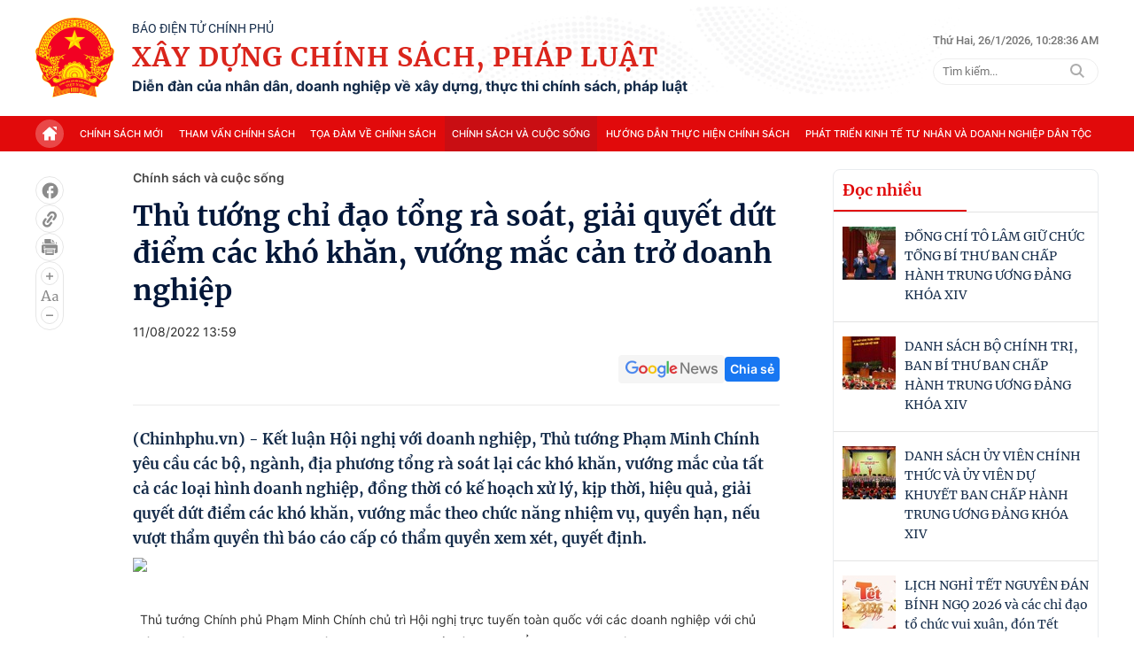

--- FILE ---
content_type: text/html; charset=utf-8
request_url: https://xaydungchinhsach.chinhphu.vn/thu-tuong-chi-dao-tong-ra-soat-giai-quyet-dut-diem-cac-kho-khan-vuong-mac-can-tro-doanh-nghiep-119220811140900202.htm
body_size: 80168
content:

<!DOCTYPE html>
<html lang="vi">
<head>
    <!-- Robots -->
    <meta name="googlebot" content="noarchive" />
    <meta name="robots" content="max-image-preview:large,index,follow,all" />

    <title>Giải quyết dứt điểm các vướng mắc cản trở doanh nghiệp</title>
    <meta name="description" content="Thủ tướng yêu cầu tổng rà soát lại các khó khăn, vướng mắc của tất cả các loại hình doanh nghiệp, đồng thời có kế hoạch xử lý, kịp thời, hiệu quả." />
	<meta name="keywords" content="" />
	<meta name="news_keywords" content="" />
	<meta property="og:title" content="Giải quyết dứt điểm c&#225;c vướng mắc cản trở doanh nghiệp" />
	<meta property="og:description" content="Thủ tướng y&#234;u cầu tổng r&#224; so&#225;t lại c&#225;c kh&#243; khăn, vướng mắc của tất cả c&#225;c loại h&#236;nh doanh nghiệp, đồng thời c&#243; kế hoạch xử l&#253;, kịp thời, hiệu quả." />


    <meta name="author" content="xaydungchinhsach.chinhphu.vn" />
    <meta name="copyright" content="&#xA9; C&#x1ED5;ng Th&#xF4;ng tin &#x111;i&#x1EC7;n t&#x1EED; Ch&#xED;nh ph&#x1EE7;" />

    <!-- Open Graph data -->
        <meta property="og:type" content="website" />
    <meta property="og:site_name" content="xaydungchinhsach.chinhphu.vn" />
    <meta property="og:rich_attachment" content="true" />
    <meta property="og:url" content="https://xaydungchinhsach.chinhphu.vn/thu-tuong-chi-dao-tong-ra-soat-giai-quyet-dut-diem-cac-kho-khan-vuong-mac-can-tro-doanh-nghiep-119220811140900202.htm" />
        <meta property="og:image" content="https://xdcs.cdnchinhphu.vn/zoom/600_315/446259493575335936/2022/8/11/avatar1660201171104-16602011713901482239568.jpg" />
        <meta property="og:image:type" content="image/jpg" />
    <meta property="og:image:width" content="600" />
    <meta property="og:image:height" content="315" />

        <meta property="article:published_time" content="2022-08-11T13:59:00&#x2B;07:00" />
        <meta property="article:modified_time" content="2022-08-11T14:09:00&#x2B;07:00" />
        <link rel="canonical" href="https://xaydungchinhsach.chinhphu.vn/thu-tuong-chi-dao-tong-ra-soat-giai-quyet-dut-diem-cac-kho-khan-vuong-mac-can-tro-doanh-nghiep-119220811140900202.htm" />

    <!-- GOOGLE SEARCH STRUCTURED DATA FOR ARTICLE -->
                            <script type="application/ld+json">
                                {
                                    "@context": "http://schema.org",
                                    "@type": "NewsArticle",
                                    "mainEntityOfPage":{
                                        "@type":"WebPage",
                                        "@id":"https://xaydungchinhsach.chinhphu.vn/thu-tuong-chi-dao-tong-ra-soat-giai-quyet-dut-diem-cac-kho-khan-vuong-mac-can-tro-doanh-nghiep-119220811140900202.htm"
                                    },
                                    "headline": "Giải quyết dứt điểm c&#225;c vướng mắc cản trở doanh nghiệp",
                                    "description": "Thủ tướng y&#234;u cầu tổng r&#224; so&#225;t lại c&#225;c kh&#243; khăn, vướng mắc của tất cả c&#225;c loại h&#236;nh doanh nghiệp, đồng thời c&#243; kế hoạch xử l&#253;, kịp thời, hiệu quả.",
                                    "image": {
                                        "@type": "ImageObject",
                                        "url": "https://xdcs.cdnchinhphu.vn/zoom/600_315/446259493575335936/2022/8/11/avatar1660201171104-16602011713901482239568.jpg",
                                        "width" : 600,
                                        "height" : 315
                                    },
                                    "datePublished": "2022-08-11T13:59:00+07:00",
                                    "dateModified": "2022-08-11T14:09:00+07:00",
                                    "author": {
                                        "@type": "Person",
                                        "name": ""
                                    },
                                    "publisher": {
                                        "@type": "Organization",
                                        "name": "xaydungchinhsach.chinhphu.vn",
                                        "logo": {
                                            "@type": "ImageObject",
                                            "url": "https://static.mediacdn.vn/baochinhphu/image/logo.png",
                                            "width": 60,
                                            "height": 60
                                        }
                                    }
                                }
                            </script><!-- GOOGLE BREADCRUMB STRUCTURED DATA -->
                    <script type="application/ld+json">
                        {
                            "@context": "http://schema.org",
                            "@type": "BreadcrumbList",
                            "itemListElement": [
                                {
                                    "@type": "ListItem",
                                    "position": 1,
                                    "item": {
                                        "@id": "https://xaydungchinhsach.chinhphu.vn",
                                        "name": "Trang chủ"
                                    }
                                },{
                                    "@type": "ListItem",
                                    "position": 2,
                                    "item": {
                                        "@id": "https://xaydungchinhsach.chinhphu.vn/chinh-sach-va-cuoc-song.htm",
                                        "name": "Ch&#237;nh s&#225;ch v&#224; cuộc sống"
                                    }
                                }            
                            ]
                        }
                    </script><script type="application/ld+json">
            {
                "@context": "http://schema.org",
                "@type": "Organization",
                    "name":"xaydungchinhsach.chinhphu.vn", 
                    "url": "https://xaydungchinhsach.chinhphu.vn",
                                "logo": "https://static.mediacdn.vn/baochinhphu/image/logo.png", 
                    "email": "mailto:",
                    "sameAs":[],
     
                "contactPoint": [{
                    "@type": "ContactPoint",
                    "telephone": "080.43162",
                    "contactType": "customer service"
                    }],
                "address": {
                "@type": "PostalAddress",
                "addressLocality": "Ba Đình",
                "addressRegion": "Hà Nội",
                "addressCountry": "Việt Nam",
                "postalCode":"100000",
                "streetAddress": "16 Lê Hồng Phong - Ba Đình - Hà Nội"
                }
                }
                </script>

    <!-- DNS PREFETCH -->
    <meta http-equiv="x-dns-prefetch-control" content="on" />
    <link rel="dns-prefetch" href="https://static.mediacdn.vn/">
    <link rel="dns-prefetch" href="https://xdcs.cdnchinhphu.vn">
    <link rel="dns-prefetch" href="https://videothumbs.mediacdn.vn/">
    <link rel="dns-prefetch" href="https://videothumbs-ext.mediacdn.vn/">

    <!-- DESKTOP LIVE HEADER CONFIG -->
        <meta name="google-site-verification" content="7eYWuScqnr8gb0mN5uTckSdfeXV7mG-g6xGRSR_CH2k" />

    <!-- FAVICON -->
    <link rel="shortcut icon" href="https://static.mediacdn.vn/baochinhphu/image/favicon1.png" type="image/x-icon" />
    <meta name="GENERATOR" content="https://xaydungchinhsach.chinhphu.vn" />

    <meta http-equiv="Content-Type" content="text/html; charset=utf-8" />
    <meta http-equiv="refresh" content="3600" />
    <meta http-equiv="audience" content="General">
    <meta http-equiv="content-language" content="vi" />
    <meta name="revisit-after" content="1 days">

    <!-- PAGE CONFIG -->
    
<meta name="format-detection" content="telephone=no" />
<meta name="format-detection" content="address=no" />


<script nonce="sclotusinnline" type="text/javascript">
    var _ADM_Channel = '%2fchinh-sach-va-cuoc-song%2fdetail%2f';
</script>
<script nonce="sclotusinnline">
        function getMeta(t) { let e = document.getElementsByTagName("meta"); for (let n = 0; n < e.length; n++)if (e[n].getAttribute("name") === t) return e[n].getAttribute("content"); return "" }
    function loadJsAsync(jsLink, callback, crossorigin, integrity) {
        var scriptEl = document.createElement("script");
        scriptEl.type = "text/javascript";
        scriptEl.async = true;
        if (typeof callback == "function") {
            scriptEl.onreadystatechange = scriptEl.onload = function () {
                callback();
            };
        }
        if (typeof crossorigin != "undefined" && crossorigin != "")
            scriptEl.crossOrigin = 'anonymous';
        if (typeof integrity != "undefined" && integrity != "")
            scriptEl.setAttribute('integrity', integrity);

        scriptEl.src = jsLink;
        // if (typeof callbackEr != "undefined") {
        //     scriptEl.setAttribute('onerror', callbackEr);
        // }
        if (scriptEl) {
            var _scripts = document.getElementsByTagName("script");
            var checkappend = false;
            for (var i = 0; i < _scripts.length; i++) {
                if (_scripts[i].src == jsLink)
                    checkappend = true
            }
            if (!checkappend) {
                var head = document.getElementsByTagName('head')[0];
                head.appendChild(scriptEl);
            }
        }
    }
    var hdUserAgent = getMeta("uc:useragent");
    var isNotAllowAds = hdUserAgent.includes("not-allow-ads");
    // var isNotAllowAds = false;
    var __ADMPolyNonce = true;
</script>
<script nonce="sclotusinnline">
    var pageSettings = {
        DomainAPI: "https://s.chinhphu.vn",
        Domain: "https://xaydungchinhsach.chinhphu.vn",
        sharefbApiDomain: "https://sharefb.cnnd.vn",
        videoplayer: "https://vcplayer.mediacdn.vn",
        VideoToken: "[base64]",
        ajaxDomain: "https://hotroapi.baochinhphu.vn",
        commentSiteName: "",
        allowComment: "false",
        thumbDomain: "https://xdcs.cdnchinhphu.vn",
        fb_appid: "",
        siteId: "119",
        DomainApiVote: "https://s.chinhphu.vn"
    }
</script>

    <!-- Admicro Tag Manager -->
<script nonce="sclotusinnline">
    if (!isNotAllowAds) {
        (function (a, b, d, c, e) {
            a[c] = a[c] || [];
            a[c].push({ "atm.start": (new Date).getTime(), event: "atm.js" });
            a = b.getElementsByTagName(d)[0]; b = b.createElement(d); b.async = !0;
            b.src = "//deqik.com/tag/corejs/" + e + ".js"; a.parentNode.insertBefore(b, a)
        })(window, document, "script", "atmDataLayer", "ATMOZPE73U5SN");
    }
</script>
<!-- End Admicro Tag Manager -->
    

    <style>
        @font-face { font-family: swiper-icons; src: url('data:application/font-woff;charset=utf-8;base64, [base64]//wADZ2x5ZgAAAywAAADMAAAD2MHtryVoZWFkAAABbAAAADAAAAA2E2+eoWhoZWEAAAGcAAAAHwAAACQC9gDzaG10eAAAAigAAAAZAAAArgJkABFsb2NhAAAC0AAAAFoAAABaFQAUGG1heHAAAAG8AAAAHwAAACAAcABAbmFtZQAAA/gAAAE5AAACXvFdBwlwb3N0AAAFNAAAAGIAAACE5s74hXjaY2BkYGAAYpf5Hu/j+W2+MnAzMYDAzaX6QjD6/4//Bxj5GA8AuRwMYGkAPywL13jaY2BkYGA88P8Agx4j+/8fQDYfA1AEBWgDAIB2BOoAeNpjYGRgYNBh4GdgYgABEMnIABJzYNADCQAACWgAsQB42mNgYfzCOIGBlYGB0YcxjYGBwR1Kf2WQZGhhYGBiYGVmgAFGBiQQkOaawtDAoMBQxXjg/wEGPcYDDA4wNUA2CCgwsAAAO4EL6gAAeNpj2M0gyAACqxgGNWBkZ2D4/wMA+xkDdgAAAHjaY2BgYGaAYBkGRgYQiAHyGMF8FgYHIM3DwMHABGQrMOgyWDLEM1T9/w8UBfEMgLzE////P/5//f/V/xv+r4eaAAeMbAxwIUYmIMHEgKYAYjUcsDAwsLKxc3BycfPw8jEQA/[base64]/uznmfPFBNODM2K7MTQ45YEAZqGP81AmGGcF3iPqOop0r1SPTaTbVkfUe4HXj97wYE+yNwWYxwWu4v1ugWHgo3S1XdZEVqWM7ET0cfnLGxWfkgR42o2PvWrDMBSFj/IHLaF0zKjRgdiVMwScNRAoWUoH78Y2icB/yIY09An6AH2Bdu/UB+yxopYshQiEvnvu0dURgDt8QeC8PDw7Fpji3fEA4z/PEJ6YOB5hKh4dj3EvXhxPqH/SKUY3rJ7srZ4FZnh1PMAtPhwP6fl2PMJMPDgeQ4rY8YT6Gzao0eAEA409DuggmTnFnOcSCiEiLMgxCiTI6Cq5DZUd3Qmp10vO0LaLTd2cjN4fOumlc7lUYbSQcZFkutRG7g6JKZKy0RmdLY680CDnEJ+UMkpFFe1RN7nxdVpXrC4aTtnaurOnYercZg2YVmLN/d/gczfEimrE/fs/bOuq29Zmn8tloORaXgZgGa78yO9/cnXm2BpaGvq25Dv9S4E9+5SIc9PqupJKhYFSSl47+Qcr1mYNAAAAeNptw0cKwkAAAMDZJA8Q7OUJvkLsPfZ6zFVERPy8qHh2YER+3i/BP83vIBLLySsoKimrqKqpa2hp6+jq6RsYGhmbmJqZSy0sraxtbO3sHRydnEMU4uR6yx7JJXveP7WrDycAAAAAAAH//wACeNpjYGRgYOABYhkgZgJCZgZNBkYGLQZtIJsFLMYAAAw3ALgAeNolizEKgDAQBCchRbC2sFER0YD6qVQiBCv/H9ezGI6Z5XBAw8CBK/m5iQQVauVbXLnOrMZv2oLdKFa8Pjuru2hJzGabmOSLzNMzvutpB3N42mNgZGBg4GKQYzBhYMxJLMlj4GBgAYow/P/PAJJhLM6sSoWKfWCAAwDAjgbRAAB42mNgYGBkAIIbCZo5IPrmUn0hGA0AO8EFTQAA'); font-weight: 400; font-style: normal }
        :root { --swiper-theme-color: #007aff }
        .swiper { margin-left: auto; margin-right: auto; position: relative; overflow: hidden; list-style: none; padding: 0; z-index: 1 }
        .swiper-vertical > .swiper-wrapper { flex-direction: column }
        .swiper-wrapper { position: relative; width: 100%; height: 100%; z-index: 1; display: flex; transition-property: transform; box-sizing: content-box }
        .swiper-android .swiper-slide, .swiper-wrapper { transform: translate3d(0,0,0) }
        .swiper-pointer-events { touch-action: pan-y }
        .swiper-pointer-events.swiper-vertical { touch-action: pan-x }
        .swiper-slide { flex-shrink: 0; width: 100%; height: 100%; position: relative; transition-property: transform }
        .swiper-slide-invisible-blank { visibility: hidden }
        .swiper-autoheight, .swiper-autoheight .swiper-slide { height: auto }
        .swiper-autoheight .swiper-wrapper { align-items: flex-start; transition-property: transform,height }
        .swiper-backface-hidden .swiper-slide { transform: translateZ(0); -webkit-backface-visibility: hidden; backface-visibility: hidden }
        .swiper-3d, .swiper-3d.swiper-css-mode .swiper-wrapper { perspective: 1200px }
        .swiper-3d .swiper-cube-shadow, .swiper-3d .swiper-slide, .swiper-3d .swiper-slide-shadow, .swiper-3d .swiper-slide-shadow-bottom, .swiper-3d .swiper-slide-shadow-left, .swiper-3d .swiper-slide-shadow-right, .swiper-3d .swiper-slide-shadow-top, .swiper-3d .swiper-wrapper { transform-style: preserve-3d }
        .swiper-3d .swiper-slide-shadow, .swiper-3d .swiper-slide-shadow-bottom, .swiper-3d .swiper-slide-shadow-left, .swiper-3d .swiper-slide-shadow-right, .swiper-3d .swiper-slide-shadow-top { position: absolute; left: 0; top: 0; width: 100%; height: 100%; pointer-events: none; z-index: 10 }
        .swiper-3d .swiper-slide-shadow { background: rgba(0,0,0,.15) }
        .swiper-3d .swiper-slide-shadow-left { background-image: linear-gradient(to left,rgba(0,0,0,.5),rgba(0,0,0,0)) }
        .swiper-3d .swiper-slide-shadow-right { background-image: linear-gradient(to right,rgba(0,0,0,.5),rgba(0,0,0,0)) }
        .swiper-3d .swiper-slide-shadow-top { background-image: linear-gradient(to top,rgba(0,0,0,.5),rgba(0,0,0,0)) }
        .swiper-3d .swiper-slide-shadow-bottom { background-image: linear-gradient(to bottom,rgba(0,0,0,.5),rgba(0,0,0,0)) }
        .swiper-css-mode > .swiper-wrapper { overflow: auto; scrollbar-width: none; -ms-overflow-style: none }
        .swiper-css-mode > .swiper-wrapper::-webkit-scrollbar { display: none }
        .swiper-css-mode > .swiper-wrapper > .swiper-slide { scroll-snap-align: start start }
        .swiper-horizontal.swiper-css-mode > .swiper-wrapper { scroll-snap-type: x mandatory }
        .swiper-vertical.swiper-css-mode > .swiper-wrapper { scroll-snap-type: y mandatory }
        .swiper-centered > .swiper-wrapper::before { content: ''; flex-shrink: 0; order: 9999 }
        .swiper-centered.swiper-horizontal > .swiper-wrapper > .swiper-slide:first-child { margin-inline-start: var(--swiper-centered-offset-before) }
        .swiper-centered.swiper-horizontal > .swiper-wrapper::before { height: 100%; min-height: 1px; width: var(--swiper-centered-offset-after) }
        .swiper-centered.swiper-vertical > .swiper-wrapper > .swiper-slide:first-child { margin-block-start: var(--swiper-centered-offset-before) }
        .swiper-centered.swiper-vertical > .swiper-wrapper::before { width: 100%; min-width: 1px; height: var(--swiper-centered-offset-after) }
        .swiper-centered > .swiper-wrapper > .swiper-slide { scroll-snap-align: center center }
        .swiper-virtual .swiper-slide { -webkit-backface-visibility: hidden; transform: translateZ(0) }
        .swiper-virtual.swiper-css-mode .swiper-wrapper::after { content: ''; position: absolute; left: 0; top: 0; pointer-events: none }
        .swiper-virtual.swiper-css-mode.swiper-horizontal .swiper-wrapper::after { height: 1px; width: var(--swiper-virtual-size) }
        .swiper-virtual.swiper-css-mode.swiper-vertical .swiper-wrapper::after { width: 1px; height: var(--swiper-virtual-size) }
        :root { --swiper-navigation-size: 44px }
        .swiper-button-next, .swiper-button-prev { position: absolute; top: 50%; width: calc(var(--swiper-navigation-size)/44*27); height: var(--swiper-navigation-size); margin-top: calc(0px - (var(--swiper-navigation-size)/2)); z-index: 10; cursor: pointer; display: flex; align-items: center; justify-content: center; color: var(--swiper-navigation-color,var(--swiper-theme-color)) }
        .swiper-button-next.swiper-button-disabled, .swiper-button-prev.swiper-button-disabled { opacity: .35; cursor: auto; pointer-events: none }
        .swiper-button-next.swiper-button-hidden, .swiper-button-prev.swiper-button-hidden { opacity: 0; cursor: auto; pointer-events: none }
        .swiper-navigation-disabled .swiper-button-next, .swiper-navigation-disabled .swiper-button-prev { display: none !important }
        .swiper-button-next:after, .swiper-button-prev:after { font-family: swiper-icons; font-size: var(--swiper-navigation-size); text-transform: none !important; letter-spacing: 0; font-variant: initial; line-height: 1 }
        .swiper-button-prev, .swiper-rtl .swiper-button-next { left: 10px; right: auto }
        .swiper-button-prev:after, .swiper-rtl .swiper-button-next:after { content: 'prev' }
        .swiper-button-next, .swiper-rtl .swiper-button-prev { right: 10px; left: auto }
        .swiper-button-next:after, .swiper-rtl .swiper-button-prev:after { content: 'next' }
        .swiper-button-lock { display: none }
        .swiper-pagination { position: absolute; text-align: center; transition: .3s opacity; transform: translate3d(0,0,0); z-index: 10 }
        .swiper-pagination.swiper-pagination-hidden { opacity: 0 }
        .swiper-pagination-disabled > .swiper-pagination, .swiper-pagination.swiper-pagination-disabled { display: none !important }
        .swiper-horizontal > .swiper-pagination-bullets, .swiper-pagination-bullets.swiper-pagination-horizontal, .swiper-pagination-custom, .swiper-pagination-fraction { bottom: 10px; left: 0; width: 100% }
        .swiper-pagination-bullets-dynamic { overflow: hidden; font-size: 0 }
        .swiper-pagination-bullets-dynamic .swiper-pagination-bullet { transform: scale(.33); position: relative }
        .swiper-pagination-bullets-dynamic .swiper-pagination-bullet-active { transform: scale(1) }
        .swiper-pagination-bullets-dynamic .swiper-pagination-bullet-active-main { transform: scale(1) }
        .swiper-pagination-bullets-dynamic .swiper-pagination-bullet-active-prev { transform: scale(.66) }
        .swiper-pagination-bullets-dynamic .swiper-pagination-bullet-active-prev-prev { transform: scale(.33) }
        .swiper-pagination-bullets-dynamic .swiper-pagination-bullet-active-next { transform: scale(.66) }
        .swiper-pagination-bullets-dynamic .swiper-pagination-bullet-active-next-next { transform: scale(.33) }
        .swiper-pagination-bullet { width: var(--swiper-pagination-bullet-width,var(--swiper-pagination-bullet-size,8px)); height: var(--swiper-pagination-bullet-height,var(--swiper-pagination-bullet-size,8px)); display: inline-block; border-radius: 50%; background: var(--swiper-pagination-bullet-inactive-color,#000); opacity: var(--swiper-pagination-bullet-inactive-opacity,.2) }
        button.swiper-pagination-bullet { border: 0; margin: 0; padding: 0; box-shadow: none; -webkit-appearance: none; appearance: none }
        .swiper-pagination-clickable .swiper-pagination-bullet { cursor: pointer }
        .swiper-pagination-bullet:only-child { display: none !important }
        .swiper-pagination-bullet-active { opacity: var(--swiper-pagination-bullet-opacity,1); background: var(--swiper-pagination-color,var(--swiper-theme-color)) }
        .swiper-pagination-vertical.swiper-pagination-bullets, .swiper-vertical > .swiper-pagination-bullets { right: 10px; top: 50%; transform: translate3d(0,-50%,0) }
        .swiper-pagination-vertical.swiper-pagination-bullets .swiper-pagination-bullet, .swiper-vertical > .swiper-pagination-bullets .swiper-pagination-bullet { margin: var(--swiper-pagination-bullet-vertical-gap,6px) 0; display: block }
        .swiper-pagination-vertical.swiper-pagination-bullets.swiper-pagination-bullets-dynamic, .swiper-vertical > .swiper-pagination-bullets.swiper-pagination-bullets-dynamic { top: 50%; transform: translateY(-50%); width: 8px }
        .swiper-pagination-vertical.swiper-pagination-bullets.swiper-pagination-bullets-dynamic .swiper-pagination-bullet, .swiper-vertical > .swiper-pagination-bullets.swiper-pagination-bullets-dynamic .swiper-pagination-bullet { display: inline-block; transition: .2s transform,.2s top }
        .swiper-horizontal > .swiper-pagination-bullets .swiper-pagination-bullet, .swiper-pagination-horizontal.swiper-pagination-bullets .swiper-pagination-bullet { margin: 0 var(--swiper-pagination-bullet-horizontal-gap,4px) }
        .swiper-horizontal > .swiper-pagination-bullets.swiper-pagination-bullets-dynamic, .swiper-pagination-horizontal.swiper-pagination-bullets.swiper-pagination-bullets-dynamic { left: 50%; transform: translateX(-50%); white-space: nowrap }
        .swiper-horizontal > .swiper-pagination-bullets.swiper-pagination-bullets-dynamic .swiper-pagination-bullet, .swiper-pagination-horizontal.swiper-pagination-bullets.swiper-pagination-bullets-dynamic .swiper-pagination-bullet { transition: .2s transform,.2s left }
        .swiper-horizontal.swiper-rtl > .swiper-pagination-bullets-dynamic .swiper-pagination-bullet { transition: .2s transform,.2s right }
        .swiper-pagination-progressbar { background: rgba(0,0,0,.25); position: absolute }
        .swiper-pagination-progressbar .swiper-pagination-progressbar-fill { background: var(--swiper-pagination-color,var(--swiper-theme-color)); position: absolute; left: 0; top: 0; width: 100%; height: 100%; transform: scale(0); transform-origin: left top }
        .swiper-rtl .swiper-pagination-progressbar .swiper-pagination-progressbar-fill { transform-origin: right top }
        .swiper-horizontal > .swiper-pagination-progressbar, .swiper-pagination-progressbar.swiper-pagination-horizontal, .swiper-pagination-progressbar.swiper-pagination-vertical.swiper-pagination-progressbar-opposite, .swiper-vertical > .swiper-pagination-progressbar.swiper-pagination-progressbar-opposite { width: 100%; height: 4px; left: 0; top: 0 }
        .swiper-horizontal > .swiper-pagination-progressbar.swiper-pagination-progressbar-opposite, .swiper-pagination-progressbar.swiper-pagination-horizontal.swiper-pagination-progressbar-opposite, .swiper-pagination-progressbar.swiper-pagination-vertical, .swiper-vertical > .swiper-pagination-progressbar { width: 4px; height: 100%; left: 0; top: 0 }
        .swiper-pagination-lock { display: none }
        .swiper-scrollbar { border-radius: 10px; position: relative; -ms-touch-action: none; background: rgba(0,0,0,.1) }
        .swiper-scrollbar-disabled > .swiper-scrollbar, .swiper-scrollbar.swiper-scrollbar-disabled { display: none !important }
        .swiper-horizontal > .swiper-scrollbar { position: absolute; left: 1%; bottom: 3px; z-index: 50; height: 5px; width: 98% }
        .swiper-vertical > .swiper-scrollbar { position: absolute; right: 3px; top: 1%; z-index: 50; width: 5px; height: 98% }
        .swiper-scrollbar-drag { height: 100%; width: 100%; position: relative; background: rgba(0,0,0,.5); border-radius: 10px; left: 0; top: 0 }
        .swiper-scrollbar-cursor-drag { cursor: move }
        .swiper-scrollbar-lock { display: none }
        .swiper-zoom-container { width: 100%; height: 100%; display: flex; justify-content: center; align-items: center; text-align: center }
        .swiper-zoom-container > canvas, .swiper-zoom-container > img, .swiper-zoom-container > svg { max-width: 100%; max-height: 100%; object-fit: contain }
        .swiper-slide-zoomed { cursor: move }
        .swiper-lazy-preloader { width: 42px; height: 42px; position: absolute; left: 50%; top: 50%; margin-left: -21px; margin-top: -21px; z-index: 10; transform-origin: 50%; box-sizing: border-box; border: 4px solid var(--swiper-preloader-color,var(--swiper-theme-color)); border-radius: 50%; border-top-color: transparent }
        .swiper-watch-progress .swiper-slide-visible .swiper-lazy-preloader, .swiper:not(.swiper-watch-progress) .swiper-lazy-preloader { animation: swiper-preloader-spin 1s infinite linear }
        .swiper-lazy-preloader-white { --swiper-preloader-color: #fff }
        .swiper-lazy-preloader-black { --swiper-preloader-color: #000 }
        @keyframes swiper-preloader-spin {
            0% { transform: rotate(0deg) }
            100% { transform: rotate(360deg) }
        }
        .swiper .swiper-notification { position: absolute; left: 0; top: 0; pointer-events: none; opacity: 0; z-index: -1000 }
        .swiper-free-mode > .swiper-wrapper { transition-timing-function: ease-out; margin: 0 auto }
        .swiper-grid > .swiper-wrapper { flex-wrap: wrap }
        .swiper-grid-column > .swiper-wrapper { flex-wrap: wrap; flex-direction: column }
        .swiper-fade.swiper-free-mode .swiper-slide { transition-timing-function: ease-out }
        .swiper-fade .swiper-slide { pointer-events: none; transition-property: opacity }
        .swiper-fade .swiper-slide .swiper-slide { pointer-events: none }
        .swiper-fade .swiper-slide-active, .swiper-fade .swiper-slide-active .swiper-slide-active { pointer-events: auto }
        .swiper-cube { overflow: visible }
        .swiper-cube .swiper-slide { pointer-events: none; -webkit-backface-visibility: hidden; backface-visibility: hidden; z-index: 1; visibility: hidden; transform-origin: 0 0; width: 100%; height: 100% }
        .swiper-cube .swiper-slide .swiper-slide { pointer-events: none }
        .swiper-cube.swiper-rtl .swiper-slide { transform-origin: 100% 0 }
        .swiper-cube .swiper-slide-active, .swiper-cube .swiper-slide-active .swiper-slide-active { pointer-events: auto }
        .swiper-cube .swiper-slide-active, .swiper-cube .swiper-slide-next, .swiper-cube .swiper-slide-next + .swiper-slide, .swiper-cube .swiper-slide-prev { pointer-events: auto; visibility: visible }
        .swiper-cube .swiper-slide-shadow-bottom, .swiper-cube .swiper-slide-shadow-left, .swiper-cube .swiper-slide-shadow-right, .swiper-cube .swiper-slide-shadow-top { z-index: 0; -webkit-backface-visibility: hidden; backface-visibility: hidden }
        .swiper-cube .swiper-cube-shadow { position: absolute; left: 0; bottom: 0; width: 100%; height: 100%; opacity: .6; z-index: 0 }
        .swiper-cube .swiper-cube-shadow:before { content: ''; background: #000; position: absolute; left: 0; top: 0; bottom: 0; right: 0; filter: blur(50px) }
        .swiper-flip { overflow: visible }
        .swiper-flip .swiper-slide { pointer-events: none; -webkit-backface-visibility: hidden; backface-visibility: hidden; z-index: 1 }
        .swiper-flip .swiper-slide .swiper-slide { pointer-events: none }
        .swiper-flip .swiper-slide-active, .swiper-flip .swiper-slide-active .swiper-slide-active { pointer-events: auto }
        .swiper-flip .swiper-slide-shadow-bottom, .swiper-flip .swiper-slide-shadow-left, .swiper-flip .swiper-slide-shadow-right, .swiper-flip .swiper-slide-shadow-top { z-index: 0; -webkit-backface-visibility: hidden; backface-visibility: hidden }
        .swiper-creative .swiper-slide { -webkit-backface-visibility: hidden; backface-visibility: hidden; overflow: hidden; transition-property: transform,opacity,height }
        .swiper-cards { overflow: visible }
        .swiper-cards .swiper-slide { transform-origin: center bottom; -webkit-backface-visibility: hidden; backface-visibility: hidden; overflow: hidden }
        body { font-family: SF Pro Display; font-size: 14px; line-height: 20px; color: #333; -webkit-animation-duration: .1s; -webkit-animation-name: fontfix; -webkit-animation-iteration-count: 1; -webkit-animation-timing-function: linear; -webkit-animation-delay: .1s; -webkit-tap-highlight-color: transparent; margin: 0; min-width: 1230px }
        .container { width: 1230px; margin-right: auto; margin-left: auto; padding-left: 15px; padding-right: 15px }
        * { -webkit-font-smoothing: antialiased; -moz-osx-font-smoothing: grayscale; text-rendering: geometricPrecision }
        *, ::after, ::before { box-sizing: border-box }
        ul { padding: 0; margin: 0; list-style: none }
        a { text-decoration: none; color: #666; outline: 0 }
        a:hover { text-decoration: none }
        p { margin: 0 }
        h1, h2, h3 { margin: 0 }
        img { max-width: 100%; height: 100%; display: block; image-rendering: -webkit-optimize-contrast; color: transparent }
        input, textarea, select, a { outline: 0 }
        .icon { display: flex }
        .w830 { width: 830px; margin: 0 auto }
        .mb { margin-bottom: 44px }
        .mb32 { margin-bottom: 32px }
        .hidden { display: none !important }
        .img-resize { display: block; position: relative; height: max-content }
        .img-resize:before { padding-bottom: 62.5%; content: ""; display: block }
        .img-resize img { position: absolute; top: 0; left: 0; width: 100%; height: 100%; bottom: 0; margin: auto; background-size: cover; background-position: center; object-fit: cover }
        .img-square { display: block; position: relative; height: max-content }
        .img-square:before { padding-bottom: 133.33%; content: ""; display: block }
        .img-square img { position: absolute; top: 0; left: 0; width: 100%; height: 100%; bottom: 0; margin: auto; background-size: cover; background-position: center; object-fit: cover }
        .iframe-resize { display: block; position: relative; height: max-content }
        .iframe-resize:before { padding-bottom: 56.25%; content: ""; display: block }
        .iframe-resize .iframe { position: absolute; top: 0; left: 0; width: 100%; height: 100% }
        .header__top { background: url("https://static.mediacdn.vn/XayDungChinhSachPhapLuat/web/images/bg-header.png"),no-repeat; background-position: top center; background-size: cover; background-repeat: no-repeat }
        .header__top .flex-header-top { display: flex; justify-content: space-between; padding: 20px 0; align-items: center }
        .header__top .flex-header-top .flex-logo { display: flex; justify-content: center; align-items: center }
        .header__top .flex-header-top .flex-logo .header-logo img { width: 89px; height: auto }
        .header__top .flex-header-top .flex-logo .header-logo-content { margin-left: 20px }
        .header__top .flex-header-top .flex-logo .header-logo-content .header-logo-text-small { font-family: Roboto; font-size: 14px; font-weight: 400; line-height: 16px; text-align: left; color: #152c4a; text-transform: uppercase }
        .header__top .flex-header-top .flex-logo .header-logo-content .header-logo-text { font-family: Merriweather; font-size: 30px; font-weight: 700; line-height: 40px; letter-spacing: .04em; text-align: left; color: #da251c; padding: 4px 0; text-transform: uppercase }
        .header__top .flex-header-top .flex-logo .header-logo-content .header-logo-text-info { font-family: Inter; font-size: 16px; font-weight: 700; line-height: 19px; text-align: left; color: #152c4a }
        .header__top .flex-header-top .box-search { margin-left: 20px }
        .header__top .flex-header-top .box-search .box-search-top { display: flex; align-items: center; margin-bottom: 11px }
        .header__top .flex-header-top .box-search .box-search-top .text-sitemap { font-family: Roboto; font-size: 13px; font-weight: 500; line-height: 19.5px; text-align: left; color: #767676; padding-right: 12px; margin-right: 12px; border-right: 1px solid #bdbdbd }
        .header__top .flex-header-top .box-search .box-search-top .text-time { font-family: Roboto; font-size: 13px; font-weight: 500; line-height: 19.5px; text-align: left; color: #767676 }
        .header__top .flex-header-top .box-search .box-search-input { position: relative; width: 100% }
        .header__top .flex-header-top .box-search .box-search-input input { width: 100%; height: 30px; border-radius: 300px; background: #fff; border: 1px solid #eee; font-family: Roboto; font-size: 13px; font-weight: 400; line-height: 12px; text-align: left; color: #757575; padding: 0 10px }
        .header__top .flex-header-top .box-search .box-search-input .search { position: absolute; right: 11px; top: 50%; transform: translate(0,-50%); display: flex }
        .header__menu { display: flex; background: #e10a0b; min-width: 1230px }
        .header__menu .flex-menu { display: flex; align-items: center; justify-content: space-between; overflow-x: auto; scrollbar-width: thin }
        .header__menu .flex-menu::-webkit-scrollbar { width: 0 }
        .header__menu .flex-menu::-webkit-scrollbar-track { background: transparent }
        .header__menu .flex-menu::-webkit-scrollbar-thumb { background: transparent }
        .header__menu .flex-menu .menu-icon { margin-right: 8px; display: flex }
        .header__menu .flex-menu .item-menu { font-family: Inter; font-size: 12px; font-weight: 500; line-height: 18px; text-align: left; color: #fff; padding: 11px 8px; text-transform: uppercase; text-wrap: nowrap }
        .header.sticky_header .header__menu { position: fixed; top: 0; left: 0; right: 0; z-index: 9 }
        .footer { margin-top: 30px; background: url("https://static.mediacdn.vn/XayDungChinhSachPhapLuat/web/images/bg-footer.png") no-repeat; background-size: cover; padding: 20px 0; background-position: center }
        .footer__menu .flex-menu { display: flex; align-items: center; justify-content: space-between; border-bottom: 1px solid rgba(30,30,30,.15); padding-bottom: 16px; margin-bottom: 24px }
        .footer__menu .flex-menu .menu-icon { display: flex }
        .footer__menu .flex-menu .item-menu { padding: 0 4px; font-family: Inter; font-size: 12px; font-weight: 500; line-height: 18px; text-align: left; color: #222; text-transform: uppercase }
        .footer__middle { display: flex; justify-content: space-between; border-bottom: 1px solid rgba(30,30,30,.15); padding-bottom: 24px; margin-bottom: 24px }
        .footer__middle .col-left { display: flex; gap: 20px }
        .footer__middle .col-left .logo { display: flex; height: 48px }
        .footer__middle .col-left .box-content-ft .title-name { font-family: Roboto; font-size: 18px; font-weight: 500; line-height: 22px; text-align: left; margin-bottom: 2px; text-transform: uppercase; color: #152c4a }
        .footer__middle .col-left .box-content-ft .tgd { font-family: Roboto; font-size: 14px; font-weight: 400; line-height: 25px; text-align: left; color: rgba(38,38,38,.8); margin-bottom: 8px }
        .footer__middle .col-left .box-content-ft .tgd .bold { font-weight: 500; color: #152c4a }
        .footer__middle .col-left .box-content-ft .des { font-family: Roboto; font-size: 14px; font-weight: 400; line-height: 25px; text-align: left; color: rgba(38,38,38,.8) }
        .footer__middle .col-left .box-content-ft .right-top { display: flex; align-items: center }
        .footer__middle .col-left .box-content-ft .right-top .text { display: block; font-family: Inter; font-size: 13px; font-weight: 400; line-height: 22px; text-align: left; color: rgba(38,38,38,.8); margin-right: 8px }
        .footer__middle .col-left .box-content-ft .right-top .list-icon { display: flex; gap: 12px; align-items: center }
        .footer__middle .col-right { width: 513px }
        .footer__middle .col-right .right-top { display: flex; align-items: center; margin-bottom: 16px }
        .footer__middle .col-right .right-top .text { display: block; font-family: Inter; font-size: 13px; font-weight: 400; line-height: 22px; text-align: left; color: rgba(38,38,38,.8); margin-right: 8px }
        .footer__middle .col-right .right-top .list-icon { display: flex; gap: 12px; align-items: center }
        .footer__middle .col-right .dow { display: block; font-family: Roboto; font-size: 13px; font-weight: 400; line-height: 15.23px; text-align: left; margin-bottom: 6px; color: rgba(38,38,38,.8) }
        .footer__middle .col-right .text-n { font-family: Roboto; font-size: 13px; font-weight: 500; line-height: 19px; text-align: left; text-transform: uppercase; color: #152c4a; margin-bottom: 12px; display: block }
        .footer__middle .col-right .des { font-family: Roboto; font-size: 14px; font-weight: 400; line-height: 25px; text-align: left; color: rgba(38,38,38,.8) }
        .footer__middle .col-right .flex-app { display: flex; gap: 10px }
        .footer__middle .col-right .flex-app .logo-app { display: flex }
        .footer__bottom { display: flex; flex-direction: column; gap: 4px }
        .footer__bottom .des { display: block; font-family: Roboto; font-size: 13px; font-weight: 400; line-height: 15.23px; text-align: center; color: rgba(38,38,38,.7) }
        .home__focus-hm { padding-top: 20px }
        .home__focus-hm .box-flex-focus { display: flex; height: fit-content; padding-bottom: 24px; margin-bottom: 24px; border-bottom: 1px solid #e9ecef }
        .home__focus-hm .box-flex-focus .box-right { padding-left: 20px; margin-left: 20px; border-left: 1px solid #e5e5e5; width: 320px; max-height: 590px; overflow-y: auto; scrollbar-width: thin }
        .home__focus-hm .box-flex-focus .box-right::-webkit-scrollbar { width: 4px }
        .home__focus-hm .box-flex-focus .box-right::-webkit-scrollbar-track { background: #e8e8e8 }
        .home__focus-hm .box-flex-focus .box-right::-webkit-scrollbar-thumb { background: #969696; border-radius: 300px }
        .home__list-tag-new .flex { display: flex; padding-bottom: 20px; margin-bottom: 20px; border-bottom: 1px solid #ebebeb }
        .home__list-tag-new .flex .list-tag-lable { display: flex; align-items: center; width: 100px }
        .home__list-tag-new .flex .list-tag-lable .lable { font-family: Inter; font-size: 16px; font-weight: 400; line-height: 22.4px; text-align: left; color: #e1090a; padding-left: 4px; text-wrap: nowrap }
        .home__list-tag-new .flex .wraper-list-tag { width: calc(100% - 116px); margin-left: 16px; display: flex; align-items: center }
        .home__list-tag-new .flex .wraper-list-tag .list-tag-button { margin-left: 28px; display: flex; align-items: center }
        .home__list-tag-new .flex .wraper-list-tag .list-tag-button .list-tag-button-prev { width: 24px; height: 24px; border: 1px solid #111; border-radius: 4px; display: flex; align-items: center; justify-content: center; cursor: pointer; margin-right: 8px }
        .home__list-tag-new .flex .wraper-list-tag .list-tag-button .list-tag-button-prev.swiper-button-disabled { border-color: #bcbcbc; cursor: default }
        .home__list-tag-new .flex .wraper-list-tag .list-tag-button .list-tag-button-prev.swiper-button-disabled svg path { fill: #bcbcbc }
        .home__list-tag-new .flex .wraper-list-tag .list-tag-button .list-tag-button-prev svg { transform: scale(-1) }
        .home__list-tag-new .flex .wraper-list-tag .list-tag-button .list-tag-button-next { width: 24px; height: 24px; border: 1px solid #111; border-radius: 4px; display: flex; align-items: center; justify-content: center; cursor: pointer }
        .home__list-tag-new .flex .wraper-list-tag .list-tag-button .list-tag-button-next.swiper-button-disabled { border-color: #bcbcbc; cursor: default }
        .home__list-tag-new .flex .wraper-list-tag .list-tag-button .list-tag-button-next.swiper-button-disabled svg path { fill: #bcbcbc }
        .home__list-tag-new .flex .wraper-list-tag .list-tag-sw .swiper-slide { width: 225px }
        .home__list-tag-new .flex .wraper-list-tag .list-tag-sw .swiper-slide .item-tag { padding: 4px 16px; height: 31px; display: flex; align-items: center; justify-content: center; margin-right: 16px; background: #f5f5f599; font-family: Roboto; font-size: 15px; font-weight: 400; line-height: 22.5px; letter-spacing: .02em; text-align: left; color: #292929; text-wrap: nowrap }
        .home__banner-home { margin-bottom: 40px }
        .home__banner-home .bg { height: 248.47px; background: #d9d9d9; width: 100% }
        .home__news-vertical { padding-bottom: 20px; border-bottom: 1px solid #e9ecef }
        .home__news-vertical.no-br-bt { padding-bottom: 0; border-bottom: 0 }
        .home__news-vertical .news-vertical-flex { display: grid; grid-template-columns: 900px auto }
        .home__news-vertical .news-vertical-flex .vertical-box-right .weather-box { margin-bottom: 40px; border-radius: 4px; padding: 18px 22px 12px 22px; background: url("https://static.mediacdn.vn/XayDungChinhSachPhapLuat/web/images/bg-weather-box.png"),no-repeat; background-size: cover }
        .home__news-vertical .news-vertical-flex .vertical-box-right .weather-box .weather-box-local { width: 100%; font-family: Inter; font-size: 24px; font-weight: 400; line-height: 33.6px; text-align: left; color: #f8f8f8; margin-bottom: 24px; background: transparent; border: 0 }
        .home__news-vertical .news-vertical-flex .vertical-box-right .weather-box .weather-box-local option { font-family: Inter; font-size: 16px; font-weight: 400; line-height: 22.4px; text-align: left; color: #292929 }
        .home__news-vertical .news-vertical-flex .vertical-box-right .weather-box .weather-box-midle { display: flex; align-items: center; justify-content: space-between }
        .home__news-vertical .news-vertical-flex .vertical-box-right .weather-box .weather-box-midle .detail-temperature { margin-top: 12px }
        .home__news-vertical .news-vertical-flex .vertical-box-right .weather-box .weather-box-midle .detail-temperature .temperature-now { font-family: Inter; font-size: 40px; font-weight: 700; line-height: 36.4px; text-align: left; color: #fff }
        .home__news-vertical .news-vertical-flex .vertical-box-right .weather-box .weather-box-midle .detail-temperature .temperature-range { font-family: Inter; font-size: 16px; font-weight: 400; line-height: 22.4px; text-align: left; color: #fff }
        .home__news-vertical .news-vertical-flex .vertical-box-right .weather-box .weather-box-midle .img-icon-weather { width: 100px; height: auto }
        .home__news-vertical .news-vertical-flex .vertical-box-right .weather-box .weather-content-text { width: 100%; font-family: Inter; font-size: 16px; font-weight: 400; line-height: 22.4px; text-align: left; color: #f8f8f8; border-radius: 4px; background: #ffffff30; text-align: center; margin-top: 35px; padding: 4px 0 }
        .home__news-vertical .news-vertical-flex .vertical-box-right .weather-box .list-weather-time { display: grid; grid-template-columns: repeat(7,1fr); gap: 10px; margin-top: 16px }
        .home__news-vertical .news-vertical-flex .vertical-box-right .weather-box .list-weather-time .item .day { font-family: Inter; font-size: 14px; font-weight: 400; line-height: 19.6px; text-align: left; color: #f8f8f8; margin-bottom: 8px }
        .home__news-vertical .news-vertical-flex .vertical-box-right .weather-box .list-weather-time .item img { width: 100%; height: auto; margin-bottom: 8px }
        .home__news-vertical .news-vertical-flex .vertical-box-right .weather-box .list-weather-time .item .temperature { font-family: Inter; font-size: 16px; font-weight: 400; line-height: 22.4px; text-align: left; color: #fff }
        .home__mews-focus-csm { margin-top: 40px }
        .home__mews-focus-csm .flex { display: grid; grid-template-columns: 860px auto; gap: 40px }
        .home__mews-focus-csm .flex .box-rigt { border: 1px solid #e3e3e3; border-radius: 8px; height: fit-content }
        .home__mews-focus-tv.mb-40 { margin-bottom: 40px }
        .home__mews-focus-tv .box-category-right { margin-top: 47px }
        .home__mews-focus-tv .flex .border-top { padding-top: 20px; margin-top: 40px; border-top: 1px solid #e9ecef; display: grid; grid-template-columns: 860px auto; gap: 40px }
        .home__mews-focus-tv .flex .border-top.no-border { border-top: 1px solid transparent }
        .home__mews-focus-tv .flex .box-rigt { border-radius: 8px; height: fit-content }
        .home__list-video-pt { background: url("https://static.mediacdn.vn/XayDungChinhSachPhapLuat/web/images/bg-list-video-pt.png") no-repeat; padding-bottom: 36px }
        .home__mews-focus-bt .mews-focus-bt-flex { margin-top: 40px; padding-top: 20px; border-top: 1px solid #e9ecef; display: grid; grid-template-columns: 860px auto; gap: 40px }
        .home__opinion-list .border-top { padding-top: 40px; margin-top: 40px; border-top: 1px solid #e9ecef }
        .home__opinion-list .opinion-lable { font-family: Merriweather; font-size: 18px; font-weight: 700; line-height: 23px; text-align: left; color: #000; margin-bottom: 24px; position: relative; text-transform: uppercase }
        .home__opinion-list .opinion-lable::before { content: ""; width: 50px; height: 3px; background: #e1090a; bottom: -3px; left: 0; position: absolute }
        .home__opinion-list .opinion-button { width: 100%; height: 38px; font-family: Inter; font-size: 16px; font-weight: 400; line-height: 22.4px; text-align: center; color: #858585; background: #f8f8f8; border-radius: 8px; flex: 1; display: flex; justify-content: center; align-items: center; margin-top: 15px }
        .home__opinion-list .table { border: 1px solid #e2e7ed }
        .home__opinion-list .table .row { display: flex; border-bottom: 1px solid #e2e7ed }
        .home__opinion-list .table .row:last-child { border-bottom: 0 }
        .home__opinion-list .table .row .view { width: 140px; border-left: 1px solid #e2e7ed; display: flex; align-items: center; justify-content: center }
        .home__opinion-list .table .row .nd { flex: 1; padding: 20px 15px }
        .home__opinion-list .table .row .nd .name { font-family: Roboto; font-size: 15px; font-weight: 400; line-height: 21px; text-align: left; color: #212529 }
        .home__opinion-list .table .row .btn { display: inline-flex; font-family: Roboto; font-size: 13px; font-weight: 400; line-height: 15.23px; text-align: center; gap: 4px; white-space: nowrap; color: #2f80ed }
        .home__opinion-list .table .row .btn .icon { width: 24px; height: 24px; display: flex }
        .cateRight-newsBox { border: 1px solid #fff1ca; padding-top: 10px; padding-left: 16px; padding-bottom: 10px; padding-right: 4px; background: url("https://static.mediacdn.vn/XayDungChinhSachPhapLuat/web/images/bg-probe.png") no-repeat; border-radius: 4px; position: sticky; top: 80px }
        .cateRight-newsBox.mt-40 { margin-top: 40px }
        .cateRight-newsBox .headingCate { font-family: Merriweather; font-size: 18px; font-weight: 700; line-height: 28px; text-align: left; color: #000; padding: 0 10px; border-left: 2px solid #e1090a; width: 100% }
        .cateRight-newsBox .VoteObjectBoxTitle { padding-top: 10px; margin-top: 10px; border-top: 1px solid #e6e6e6; margin-bottom: 16px }
        .cateRight-newsBox .VoteObjectBoxTitle a { color: #292929; font-family: Merriweather; font-size: 14px; font-weight: 400; line-height: 21px; text-align: left; color: #292929 }
        .cateRight-newsBox .cateRight-newsBox__box-answer .VCListVoteAnswers { display: flex; margin-bottom: 12px; align-items: center; padding: 8px 0 }
        .cateRight-newsBox .cateRight-newsBox__box-answer .VCListVoteAnswers input { margin: 0; background: transparent; cursor: pointer }
        .cateRight-newsBox .cateRight-newsBox__box-answer .VCListVoteAnswers .IMSRadioLabel { font-family: Merriweather; font-size: 13px; font-weight: 400; line-height: 19.5px; text-align: left; color: #1b0303; margin-left: 12px; cursor: pointer }
        .cateRight-newsBox .flex { display: flex; align-items: center }
        .cateRight-newsBox .scroll { width: 100%; height: 294px; padding-right: 8px; overflow-y: auto; scrollbar-width: thin; margin-bottom: 16px }
        .cateRight-newsBox .scroll::-webkit-scrollbar { width: 3px }
        .cateRight-newsBox .scroll::-webkit-scrollbar-track { background: #e7e7e7 }
        .cateRight-newsBox .scroll::-webkit-scrollbar-thumb { background: #b3b3b3; border-radius: 300px }
        .cateRight-newsBox .VCPollViewResult { font-family: Merriweather; font-size: 12px; font-weight: 400; line-height: 18px; text-align: left; color: #1b0303; width: 67px; height: 34px; background: #fff; border: 1px solid #e9e9e9; display: flex; justify-content: center; align-items: center; margin-right: 10px }
        .cateRight-newsBox .VCPollSubmit { font-family: Merriweather; font-size: 12px; font-weight: 700; line-height: 18px; text-align: left; color: #fff; background: #db0000; width: 191px; height: 34px; display: flex; justify-content: center; align-items: center }
        .home__mutiple-box .flex { display: flex; border: 1px solid #ebebeb; border-top-right-radius: 12px; border-bottom-right-radius: 12px; position: relative }
        .home__mutiple-box .flex .box-feedback { position: absolute; left: 0; top: 0; bottom: 0; transform: translate(-100%,0); text-align: right; display: flex; flex-direction: column; align-items: flex-end; width: 218px }
        @media(max-width:1650px) {
            .home__mutiple-box .flex .box-feedback { width: 53px }
        }
        .home__mutiple-box .flex .box-feedback .box-feedback-icon { height: 18px }
        .home__mutiple-box .flex .box-feedback .box-feedback-icon-small { height: 8px; transform: translateY(-6px) }
        .home__mutiple-box .flex .box-feedback .box-feedback-content { border: 1px solid #428efc; border-top-left-radius: 12px; border-bottom-left-radius: 12px; padding: 16px 12px 17px 12px; border-right: 2px solid #428efc; background: #f6faff; width: 100%; height: 100%; position: relative }
        .home__mutiple-box .flex .box-feedback .box-feedback-content .list-cusotm { display: flex; flex-direction: column }
        @media(max-width:1650px) {
            .home__mutiple-box .flex .box-feedback .box-feedback-content .list-cusotm { position: absolute; top: 50%; transform: translateY(-50%) }
        }
        .home__mutiple-box .flex .box-feedback .box-feedback-content .popup-contact-item-text { font-family: Roboto; font-size: 13px; font-weight: 400; line-height: 20px; text-align: left; margin-bottom: 20px; color: #7b91ac }
        @media(max-width:1650px) {
            .home__mutiple-box .flex .box-feedback .box-feedback-content .popup-contact-item-text { display: none }
        }
        .home__mutiple-box .flex .box-feedback .box-feedback-content .box-feedback-label { display: flex; text-align: left; font-family: Merriweather; font-size: 14px; font-weight: 700; line-height: 20px; letter-spacing: .01em; text-align: left; color: #448ffd; text-transform: uppercase; margin-bottom: 36px }
        .home__mutiple-box .flex .box-feedback .box-feedback-content .box-feedback-label img { width: 80px; margin-right: 8px }
        @media(max-width:1650px) {
            .home__mutiple-box .flex .box-feedback .box-feedback-content .box-feedback-label img { width: 30px }
        }
        @media(max-width:1650px) {
            .home__mutiple-box .flex .box-feedback .box-feedback-content .box-feedback-label .txt { display: none }
        }
        .home__mutiple-box .flex .box-feedback .box-feedback-content .feedback-button { display: flex; align-items: center; width: 194px; height: 42px; background: #fff; border-radius: 99px; border: 1px solid #e9ecef; font-family: Roboto; font-size: 14px; font-weight: 400; line-height: 20px; text-align: left; margin-bottom: 16px }
        @media(max-width:1650px) {
            .home__mutiple-box .flex .box-feedback .box-feedback-content .feedback-button { width: 100%; border: 0; height: 100%; background: transparent }
        }
        .home__mutiple-box .flex .box-feedback .box-feedback-content .feedback-button svg { margin-right: 8px; padding-left: 6px }
        @media(max-width:1650px) {
            .home__mutiple-box .flex .box-feedback .box-feedback-content .feedback-button svg { width: 30px; height: 30px; margin: 0; padding: 0 }
        }
        @media(max-width:1650px) {
            .home__mutiple-box .flex .box-feedback .box-feedback-content .feedback-button .txt { display: none }
        }
        .home__mutiple-box .flex .button-feedback { display: flex; background: #428efc; border-radius: 99px; padding: 8px 12px; width: 280px; margin: auto; position: relative; cursor: pointer; position: absolute; bottom: 24px; left: 50%; transform: translate(-50%,0); z-index: 2 }
        .home__mutiple-box .flex .button-feedback.active .popup-list-contact { display: block }
        .home__mutiple-box .flex .button-feedback.active .icon { transform: rotate(180deg) }
        .home__mutiple-box .flex .button-feedback .popup-list-contact { width: 210px; position: absolute; left: 103%; top: 0%; background: #fff; box-shadow: 0 2px 4px 0 #0000000f; border-radius: 12px; display: none; z-index: 1 }
        .home__mutiple-box .flex .button-feedback .popup-list-contact .feedback-button { padding: 17px 12px; font-family: Roboto; font-size: 14px; font-weight: 400; line-height: 20px; text-align: left; color: #435469; display: flex; justify-content: space-between; align-items: center }
        .home__mutiple-box .flex .button-feedback .popup-list-contact .feedback-button svg { order: 1 }
        .home__mutiple-box .flex .button-feedback .lable { width: 230px; border-right: 1px solid #ffffff80; font-family: Roboto; font-size: 14px; font-weight: 700; line-height: 16.41px; letter-spacing: .01em; text-align: left; color: #fff; display: flex; justify-content: center; align-items: center; cursor: pointer }
        .home__mutiple-box .flex .button-feedback .lable svg { margin-left: 8px }
        .home__mutiple-box .flex .mutiple-box-left { margin: 0 24px; width: 575.5px; padding-right: 20px; margin-right: 20px; border-right: 1px solid #ebebeb; padding-top: 24px; padding-bottom: 70px; position: relative }
        .home__mutiple-box .flex .mutiple-box-right { margin: 0 24px; width: 555.5px; margin-left: 0; padding-top: 24px; padding-bottom: 70px; position: relative }
        .box-feed-back { margin-top: 40px; padding: 20px; border-radius: 4px; border: 1px solid #428efc33; background: #f6faff }
        .box-feed-back .popup-contact-item-text { font-family: Roboto; font-size: 13px; font-weight: 400; line-height: 20px; text-align: left; margin-bottom: 20px; color: #7b91ac }
        .box-feed-back .box-feedback-label { display: flex; text-align: left; font-family: Merriweather; font-size: 18px; font-weight: 700; line-height: 24px; letter-spacing: .01em; text-align: left; color: #448ffd; text-transform: uppercase; margin-bottom: 25px }
        .box-feed-back .box-feedback-label img { margin-right: 8px; width: 96px; height: auto }
        .box-feed-back .feedback-button { width: 100%; display: flex; align-items: center; width: 260px; height: 46px; background: #fff; border-radius: 99px; border: 1px solid #e9ecef; font-family: Roboto; font-size: 14px; font-weight: 400; line-height: 16px; text-align: left; margin-bottom: 16px }
        .box-feed-back .feedback-button svg { margin-right: 8px; padding-left: 8px }
        .popup-send-feedback { position: fixed; top: 0; left: 0; right: 0; bottom: 0; align-items: center; justify-content: center; background: #333333ab; z-index: 99; display: none }
        .popup-send-feedback.active { display: flex }
        .popup-send-feedback .send-feedback-content { width: 632px; border-radius: 8px; border-top-left-radius: 9px; border-top-right-radius: 9px }
        .popup-send-feedback .send-feedback-content .send-feedback-top { display: flex; justify-content: space-between; background: #428efc; padding: 16px 24px; border-top-left-radius: 8px; border-top-right-radius: 8px }
        .popup-send-feedback .send-feedback-content .send-feedback-top .send-feed-back-title { font-family: Roboto; font-size: 20px; font-weight: 700; line-height: 24px; text-align: right; color: #fff }
        .popup-send-feedback .send-feedback-content .send-feedback-top .button-close-popup-feedback { cursor: pointer }
        .popup-send-feedback .send-feedback-content .send-feedback-label { background: #f6faff; padding: 16px 24px; display: flex; align-items: center; font-family: Merriweather; font-size: 20px; font-weight: 700; line-height: 26px; letter-spacing: .01em; text-align: left; color: #448ffd; text-transform: uppercase }
        .popup-send-feedback .send-feedback-content .send-feedback-label img { margin-right: 16px }
        .popup-send-feedback .send-feedback-content .form-send-feedback { background: #fff; padding: 24px; text-align: right; border-bottom-left-radius: 8px; border-bottom-right-radius: 8px }
        .popup-send-feedback .send-feedback-content .form-send-feedback input, .popup-send-feedback .send-feedback-content .form-send-feedback textarea { width: 100%; height: 46px; font-family: Inter; font-size: 15px; font-weight: 400; line-height: 22px; text-align: left; margin-bottom: 16px; padding: 0 12px; border: 1px solid #e9ecef; background: #f6faff }
        .popup-send-feedback .send-feedback-content .form-send-feedback input::placeholder, .popup-send-feedback .send-feedback-content .form-send-feedback textarea::placeholder { color: #999 }
        .popup-send-feedback .send-feedback-content .form-send-feedback textarea { padding: 12px; height: 134px; margin-bottom: 0 }
        .popup-send-feedback .send-feedback-content .form-send-feedback .button-feedback { width: 100%; display: flex; justify-content: flex-end }
        .popup-send-feedback .send-feedback-content .form-send-feedback .send-feedback { width: 220px; height: 48px; display: flex; align-items: center; justify-content: center; border-radius: 99px; background: #428efc; border: 0; font-family: Roboto; font-size: 18px; font-weight: 500; line-height: 24px; text-align: center; color: #fff; margin-top: 40px; cursor: pointer }
        .popup-feedback-call-phone { position: fixed; top: 0; left: 0; right: 0; bottom: 0; align-items: center; justify-content: center; background: #333333ab; z-index: 99; display: none }
        .popup-feedback-call-phone.active { display: flex }
        .popup-feedback-call-phone .send-feedback-content { width: 680px; border-radius: 8px; border-top-left-radius: 9px; border-top-right-radius: 9px }
        .popup-feedback-call-phone .send-feedback-content .send-feedback-top { display: flex; justify-content: space-between; background: #428efc; padding: 16px 24px; border-top-left-radius: 8px; border-top-right-radius: 8px }
        .popup-feedback-call-phone .send-feedback-content .send-feedback-top .send-feed-back-title { font-family: Roboto; font-size: 20px; font-weight: 700; line-height: 24px; text-align: right; color: #fff }
        .popup-feedback-call-phone .send-feedback-content .send-feedback-top .button-close-popup-feedback { cursor: pointer }
        .popup-feedback-call-phone .send-feedback-content .send-feedback-label { background: #f6faff; padding: 16px 24px; display: flex; align-items: center; font-family: Merriweather; font-size: 20px; font-weight: 700; line-height: 26px; letter-spacing: .01em; text-align: left; color: #448ffd; text-transform: uppercase }
        .popup-feedback-call-phone .send-feedback-content .send-feedback-label img { margin-right: 16px }
        .popup-feedback-call-phone .send-feedback-content .form-send-feedback { background: #fff; padding: 24px; text-align: right; border-bottom-left-radius: 8px; border-bottom-right-radius: 8px }
        .popup-feedback-call-phone .send-feedback-content .form-send-feedback .instruct-text { font-family: Roboto; font-size: 20px; font-weight: 400; line-height: 26px; text-align: left; color: #435469; background: #f6faff; padding: 10px 6px; border-radius: 4px }
        .popup-feedback-call-phone .send-feedback-content .form-send-feedback .instruct-text .blue { font-family: Roboto; font-size: 22px; font-weight: 700; line-height: 26px; text-align: center; color: #428efc; margin: 0 0 }
        .popup-feedback-call-phone .send-feedback-content .form-send-feedback .button-feedback { width: 100%; display: flex; justify-content: space-between; margin-top: 24px }
        .popup-feedback-call-phone .send-feedback-content .form-send-feedback .button-feedback .flex { border: 0; display: flex; align-items: center; gap: 8px }
        .popup-feedback-call-phone .send-feedback-content .form-send-feedback .button-feedback .flex .item { display: flex; font-family: Inter; font-size: 14px; font-weight: 400; line-height: 21px; text-align: center; color: #999 }
        .popup-feedback-call-phone .send-feedback-content .form-send-feedback .send-feedback { width: 120px; height: 34px; display: flex; align-items: center; justify-content: center; border-radius: 99px; background: #428efc; border: 0; font-family: Roboto; font-size: 15px; font-weight: 500; line-height: 22px; text-align: center; color: #fff; cursor: pointer }
        .popup-send-feedback-detail-news { position: fixed; top: 0; left: 0; right: 0; bottom: 0; align-items: center; justify-content: center; background: #333333ab; z-index: 99; display: none }
        .popup-send-feedback-detail-news.active { display: flex }
        .popup-send-feedback-detail-news .send-feedback-content { width: 632px; border-radius: 8px; border-top-left-radius: 9px; border-top-right-radius: 9px }
        .popup-send-feedback-detail-news .send-feedback-content .send-feedback-top { display: flex; justify-content: space-between; background: #428efc; padding: 16px 24px; border-top-left-radius: 8px; border-top-right-radius: 8px }
        .popup-send-feedback-detail-news .send-feedback-content .send-feedback-top .send-feed-back-title { font-family: Roboto; font-size: 20px; font-weight: 700; line-height: 24px; text-align: right; color: #fff }
        .popup-send-feedback-detail-news .send-feedback-content .send-feedback-top .button-close-popup-feedback { cursor: pointer }
        .popup-send-feedback-detail-news .send-feedback-content .box-news { padding: 24px; padding-bottom: 0; background: #fff }
        .popup-send-feedback-detail-news .send-feedback-content .send-feedback-label { background: #f6faff; padding: 16px 24px; display: flex; align-items: center; font-family: Merriweather; font-size: 20px; font-weight: 700; line-height: 26px; letter-spacing: .01em; text-align: left; color: #448ffd; text-transform: uppercase }
        .popup-send-feedback-detail-news .send-feedback-content .send-feedback-label img { margin-right: 16px }
        .popup-send-feedback-detail-news .send-feedback-content .form-send-feedback { background: #fff; padding: 24px; text-align: right; border-bottom-left-radius: 8px; border-bottom-right-radius: 8px }
        .popup-send-feedback-detail-news .send-feedback-content .form-send-feedback input, .popup-send-feedback-detail-news .send-feedback-content .form-send-feedback textarea { width: 100%; height: 46px; font-family: Inter; font-size: 15px; font-weight: 400; line-height: 22px; text-align: left; margin-bottom: 16px; padding: 0 12px; border: 1px solid #e9ecef; background: #f6faff }
        .popup-send-feedback-detail-news .send-feedback-content .form-send-feedback input::placeholder, .popup-send-feedback-detail-news .send-feedback-content .form-send-feedback textarea::placeholder { color: #999 }
        .popup-send-feedback-detail-news .send-feedback-content .form-send-feedback textarea { padding: 12px; height: 134px; margin-bottom: 0 }
        .popup-send-feedback-detail-news .send-feedback-content .form-send-feedback .button-feedback { width: 100%; display: flex; justify-content: flex-end }
        .popup-send-feedback-detail-news .send-feedback-content .form-send-feedback .send-feedback { width: 220px; height: 48px; display: flex; align-items: center; justify-content: center; border-radius: 99px; background: #428efc; border: 0; font-family: Roboto; font-size: 18px; font-weight: 500; line-height: 24px; text-align: center; color: #fff; margin-top: 20px; cursor: pointer }
        .box-category .box-category-link-with-avatar[data-newstype="2"]::after { content: ""; background: url(https://static.mediacdn.vn/XayDungChinhSachPhapLuat/web/images/ic-video-img.svg) no-repeat; background-size: cover; display: inline-flex; width: 32px; height: 32px; left: 10px; bottom: 10px; position: absolute }
        .box-category .box-category-link-with-avatar[data-newstype="1"]::after { content: ""; background: url(https://static.mediacdn.vn/XayDungChinhSachPhapLuat/web/images/icon-images.svg) no-repeat; background-size: cover; display: inline-flex; width: 32px; height: 32px; left: 10px; bottom: 10px; position: absolute }
        .box-category .box-category-link-with-avatar[data-type="27"]::after { content: ""; background: url(https://static.mediacdn.vn/XayDungChinhSachPhapLuat/web/images/icon-longform.svg) no-repeat; background-size: cover; display: inline-flex; width: 32px; height: 32px; left: 10px; bottom: 10px; position: absolute }
        .box-category .box-category-link-with-avatar[data-type="20"]::after { content: ""; background: url(https://static.mediacdn.vn/XayDungChinhSachPhapLuat/web/images/icon-info.svg) no-repeat; background-size: cover; display: inline-flex; width: 32px; height: 32px; left: 10px; bottom: 10px; position: absolute }
        .box-category .box-category-time { display: flex; margin-top: 12px; font-family: Inter; font-size: 14px; font-weight: 400; line-height: 19.6px; text-align: left; color: #858585; order: 3 }
        .box-category .box-category-time .icon { margin-right: 8px }
        .box-category[data-layout="1"] .box-category-middle { display: flex }
        .box-category[data-layout="1"] .box-category-middle .box-category-left { width: 290px; padding-right: 20px; margin-right: 20px; border-right: 1px solid #e5e5e5 }
        .box-category[data-layout="1"] .box-category-middle .box-category-left .box-category-item { border-bottom: 1px solid #e5e5e5; padding-bottom: 20px; margin-bottom: 20px }
        .box-category[data-layout="1"] .box-category-middle .box-category-left .box-category-item:last-child { border-bottom: 0; margin-bottom: 0; padding-bottom: 0 }
        .box-category[data-layout="1"] .box-category-middle .box-category-left .box-category-item .box-category-content { margin-top: 8px }
        .box-category[data-layout="1"] .box-category-middle .box-category-left .box-category-item .box-category-link-title { font-family: Merriweather; font-size: 16px; font-weight: 700; line-height: 25px; text-align: left; color: #152c4a }
        .box-category[data-layout="1"] .box-category-middle .box-category-left .box-category-item .box-category-time { display: flex; margin-top: 8px; font-family: Inter; font-size: 14px; font-weight: 400; line-height: 19.6px; text-align: left; color: #858585 }
        .box-category[data-layout="1"] .box-category-middle .box-category-left .box-category-item .box-category-time .icon { margin-right: 8px }
        .box-category[data-layout="1"] .box-category-middle .box-category-left .box-category-item .box-category-sapo { display: none }
        .box-category[data-layout="1"] .box-category-middle .box-category-right { width: 550px }
        .box-category[data-layout="1"] .box-category-middle .box-category-right .box-category-item .box-category-content { margin-top: 15px; display: flex; flex-direction: column }
        .box-category[data-layout="1"] .box-category-middle .box-category-right .box-category-item .box-category-link-title { font-family: Merriweather; font-size: 26px; font-weight: 700; line-height: 36px; text-align: left; color: #152c4a }
        .box-category[data-layout="1"] .box-category-middle .box-category-right .box-category-item .box-category-time { display: flex; margin-top: 12px; font-family: Inter; font-size: 14px; font-weight: 400; line-height: 19.6px; text-align: left; color: #858585; order: 3 }
        .box-category[data-layout="1"] .box-category-middle .box-category-right .box-category-item .box-category-time .icon { margin-right: 8px }
        .box-category[data-layout="1"] .box-category-middle .box-category-right .box-category-item .box-category-sapo { margin-top: 12px; font-family: Inter; font-size: 14px; font-weight: 400; line-height: 21px; text-align: left; color: #435469; max-height: 84px; overflow: hidden }
        .box-category[data-layout="1"] .box-category-middle .box-category-item { width: 100% }
        .box-category[data-layout="1"] .box-category-middle .box-category-item .box-category-category { display: none }
        .box-category[data-layout="2"] .box-category-middle .box-category-item { padding-bottom: 20px; margin-bottom: 20px; border-bottom: 1px solid #ebebeb }
        .box-category[data-layout="2"] .box-category-middle .box-category-item:last-child { padding-bottom: 0; border-bottom: 0 }
        .box-category[data-layout="2"] .box-category-middle .box-category-item .box-category-link-with-avatar { display: none }
        .box-category[data-layout="2"] .box-category-middle .box-category-item .box-category-content { width: 100% }
        .box-category[data-layout="2"] .box-category-middle .box-category-item .box-category-link-title { font-family: Merriweather; font-size: 16px; font-weight: 400; line-height: 25px; text-align: left; color: #152c4a }
        .box-category[data-layout="2"] .box-category-middle .box-category-item .box-category-time { display: flex; margin-top: 12px; font-family: Inter; font-size: 14px; font-weight: 400; line-height: 19.6px; text-align: left; color: #858585; order: 3 }
        .box-category[data-layout="2"] .box-category-middle .box-category-item .box-category-time .icon { margin-right: 8px }
        .box-category[data-layout="2"] .box-category-middle .box-category-item .box-category-category { display: none }
        .box-category[data-layout="2"] .box-category-middle .box-category-item .box-category-sapo { display: none }
        .box-category[data-layout="3"] { padding-right: 20px; border-right: 1px solid #e9ecef; margin-right: 20px }
        .box-category[data-layout="3"] .box-category-bottom { width: 100%; margin-top: 20px }
        .box-category[data-layout="3"] .box-category-bottom .button-load-more { width: 100%; height: 38px; display: flex; justify-content: center; align-items: center; font-family: Inter; font-size: 16px; font-weight: 400; line-height: 22.4px; text-align: center; color: #858585; background: #f8f8f8 }
        .box-category[data-layout="3"] .box-category-middle .box-category-item { display: flex; border-bottom: 1px solid #f1f1f1; padding-bottom: 20px; margin-bottom: 20px }
        .box-category[data-layout="3"] .box-category-middle .box-category-item:last-child { padding-bottom: 0; margin-bottom: 0; border-bottom: 0 }
        .box-category[data-layout="3"] .box-category-middle .box-category-item .box-category-link-with-avatar { width: 300px }
        .box-category[data-layout="3"] .box-category-middle .box-category-item .box-category-content { display: flex; flex-direction: column; width: 500px; margin-left: 20px }
        .box-category[data-layout="3"] .box-category-middle .box-category-item .box-category-link-title { font-family: Merriweather; font-size: 16px; font-weight: 700; line-height: 25px; text-align: left; color: #152c4a }
        .box-category[data-layout="3"] .box-category-middle .box-category-item .box-category-category { display: none }
        .box-category[data-layout="3"] .box-category-middle .box-category-item .box-category-sapo { font-family: Inter; font-size: 14px; font-weight: 400; line-height: 21px; text-align: left; color: #858585; margin-top: 12px; max-height: 63px; overflow: hidden }
        .box-category[data-layout="3"] .box-category-middle .box-category-item .box-category-time { display: flex; margin-top: 12px; font-family: Inter; font-size: 14px; font-weight: 400; line-height: 19.6px; text-align: left; color: #858585; order: 3 }
        .box-category[data-layout="3"] .box-category-middle .box-category-item .box-category-time .icon { margin-right: 8px }
        .box-category[data-layout="4"] .box-category-top { font-family: Merriweather; font-size: 18px; font-weight: 700; line-height: 23px; text-align: left; color: #000; margin-bottom: 24px; position: relative; text-transform: uppercase }
        .box-category[data-layout="4"] .box-category-top a { color: #000 }
        .box-category[data-layout="4"] .box-category-top::before { content: ""; width: 50px; height: 3px; background: #e1090a; bottom: -3px; left: 0; position: absolute }
        .box-category[data-layout="4"] .box-category-middle { display: flex }
        .box-category[data-layout="4"] .box-category-middle .box-category-left { padding-right: 24px; border-right: 1px solid #ebebeb; width: 467px; margin-right: 24px }
        .box-category[data-layout="4"] .box-category-middle .box-category-left .box-category-item { display: flex; grid-row-start: 1; grid-row-end: 5; display: block }
        .box-category[data-layout="4"] .box-category-middle .box-category-left .box-category-item .box-category-content { margin-top: 16px; width: 100%; display: flex; flex-direction: column }
        .box-category[data-layout="4"] .box-category-middle .box-category-left .box-category-item .box-category-link-title { font-family: Merriweather; font-size: 16px; font-weight: 700; line-height: 25px; text-align: left; color: #152c4a; margin-bottom: 8px }
        .box-category[data-layout="4"] .box-category-middle .box-category-left .box-category-item .box-category-sapo { display: block; font-family: Merriweather; font-size: 14px; font-weight: 400; line-height: 21px; text-align: left; color: #747474; margin-top: 8px; max-height: 42px; overflow: hidden }
        .box-category[data-layout="4"] .box-category-middle .box-category-left .box-category-item .box-category-link-with-avatar { width: 100%; margin-right: 0 }
        .box-category[data-layout="4"] .box-category-middle .box-category-left .box-category-item .box-category-time { display: flex; order: 3 }
        .box-category[data-layout="4"] .box-category-middle .box-category-left .box-category-item .box-category-time { display: flex; margin-top: 12px; font-family: Inter; font-size: 14px; font-weight: 400; line-height: 19.6px; text-align: left; color: #858585; order: 3 }
        .box-category[data-layout="4"] .box-category-middle .box-category-left .box-category-item .box-category-time .icon { margin-right: 8px }
        .box-category[data-layout="4"] .box-category-middle .box-category-left .box-category-category { display: none }
        .box-category[data-layout="4"] .box-category-middle .box-category-right { width: 368px }
        .box-category[data-layout="4"] .box-category-middle .box-category-right .box-category-item { padding-bottom: 20px; margin-bottom: 20px; border-bottom: 1px dashed #ebebeb }
        .box-category[data-layout="4"] .box-category-middle .box-category-right .box-category-item:first-child { display: flex }
        .box-category[data-layout="4"] .box-category-middle .box-category-right .box-category-item:first-child .box-category-link-with-avatar { width: 80px; margin-right: 16px; display: block }
        .box-category[data-layout="4"] .box-category-middle .box-category-right .box-category-item:first-child .box-category-link-with-avatar::before { padding-bottom: 100% }
        .box-category[data-layout="4"] .box-category-middle .box-category-right .box-category-item:first-child .box-category-link-with-avatar::after { display: none }
        .box-category[data-layout="4"] .box-category-middle .box-category-right .box-category-item:first-child .box-category-content { width: 272px }
        .box-category[data-layout="4"] .box-category-middle .box-category-right .box-category-item:first-child .box-category-link-title { font-family: Merriweather; font-size: 14px; font-weight: 400; line-height: 21px; text-align: left; color: #152c4a }
        .box-category[data-layout="4"] .box-category-middle .box-category-right .box-category-item:first-child .box-category-time { display: none }
        .box-category[data-layout="4"] .box-category-middle .box-category-right .box-category-item:last-child { padding-bottom: 0; margin-bottom: 0; border-bottom: 0 }
        .box-category[data-layout="4"] .box-category-middle .box-category-right .box-category-item .box-category-link-with-avatar { display: none }
        .box-category[data-layout="4"] .box-category-middle .box-category-right .box-category-item .box-category-link-with-avatar::after { display: none }
        .box-category[data-layout="4"] .box-category-middle .box-category-right .box-category-item .box-category-link-title { font-family: Merriweather; font-size: 14px; font-weight: 400; line-height: 21px; text-align: left; color: #152c4a }
        .box-category[data-layout="4"] .box-category-middle .box-category-right .box-category-item .box-category-category { display: none }
        .box-category[data-layout="4"] .box-category-middle .box-category-right .box-category-item .box-category-sapo { display: none }
        .box-category[data-layout="4"] .box-category-middle .box-category-right .box-category-item .box-category-time { display: flex; margin-top: 8px; font-family: Inter; font-size: 14px; font-weight: 400; line-height: 19.6px; text-align: left; color: #858585 }
        .box-category[data-layout="5"] { counter-reset: section }
        .box-category[data-layout="5"] .box-category-top { font-family: Merriweather; font-size: 18px; font-weight: 700; line-height: 25.2px; text-align: left; color: #e1090a; border-bottom: 2px solid #e1090a; width: 150px; padding: 10px }
        .box-category[data-layout="5"] .box-category-middle { overflow-y: auto; max-height: 420px }
        @-moz-document url-prefix() {
            .box-category[data-layout="5"].box-category-middle { scrollbar-width: thin; }
        }
        .box-category[data-layout="5"] .box-category-middle::-webkit-scrollbar { width: 2px }
        .box-category[data-layout="5"] .box-category-middle::-webkit-scrollbar-thumb { background: #d9d9d9; border-radius: 300px }
        .box-category[data-layout="5"] .box-category-middle .box-category-item { display: flex; padding: 12px 10px; border-top: 1px solid #e3e3e3 }
        .box-category[data-layout="5"] .box-category-middle .box-category-item::before { counter-increment: section; content: "" counter(section) ""; color: #ff8b8b; font-family: Vollkorn SC; font-size: 60px; font-weight: 400; line-height: 50px; text-align: left; margin-right: 10px; text-shadow: 2px 2px #ff8b8b73 }
        .box-category[data-layout="5"] .box-category-middle .box-category-item .box-category-link-with-avatar { display: none }
        .box-category[data-layout="5"] .box-category-middle .box-category-item .box-category-content { display: flex; align-items: center }
        .box-category[data-layout="5"] .box-category-middle .box-category-item .box-category-link-title { font-family: Merriweather; font-size: 15px; font-weight: 400; line-height: 22px; text-align: left; color: #152c4a; margin-bottom: 12px }
        .box-category[data-layout="5"] .box-category-middle .box-category-item .box-category-category { display: none }
        .box-category[data-layout="5"] .box-category-middle .box-category-item .box-category-sapo { display: none }
        .box-category[data-layout="5"] .box-category-middle .box-category-item .box-category-time { display: none }
        .box-category[data-layout="6"] .box-category-top { font-family: Merriweather; font-size: 18px; font-weight: 700; line-height: 23px; text-align: left; color: #000; margin-bottom: 24px; position: relative; text-transform: uppercase }
        .box-category[data-layout="6"] .box-category-top a { color: #000 }
        .box-category[data-layout="6"] .box-category-top::before { content: ""; width: 50px; height: 3px; background: #e1090a; bottom: -3px; left: 0; position: absolute }
        .box-category[data-layout="6"] .box-category-middle { display: flex }
        .box-category[data-layout="6"] .box-category-middle .box-category-left { padding-right: 24px; border-right: 1px solid #ebebeb; width: 467px; margin-right: 24px }
        .box-category[data-layout="6"] .box-category-middle .box-category-left .box-category-item { display: flex; grid-row-start: 1; grid-row-end: 5; display: block }
        .box-category[data-layout="6"] .box-category-middle .box-category-left .box-category-item .box-category-content { margin-top: 16px; width: 100%; display: flex; flex-direction: column }
        .box-category[data-layout="6"] .box-category-middle .box-category-left .box-category-item .box-category-link-title { font-family: Merriweather; font-size: 16px; font-weight: 700; line-height: 25px; text-align: left; color: #152c4a; margin-bottom: 8px }
        .box-category[data-layout="6"] .box-category-middle .box-category-left .box-category-item .box-category-sapo { display: block; font-family: Merriweather; font-size: 14px; font-weight: 400; line-height: 21px; text-align: left; color: #747474; margin-top: 8px; max-height: 42px; overflow: hidden }
        .box-category[data-layout="6"] .box-category-middle .box-category-left .box-category-item .box-category-link-with-avatar { width: 100%; margin-right: 0 }
        .box-category[data-layout="6"] .box-category-middle .box-category-left .box-category-item .box-category-time { display: flex; order: 3 }
        .box-category[data-layout="6"] .box-category-middle .box-category-left .box-category-item .box-category-time { display: flex; margin-top: 12px; font-family: Inter; font-size: 14px; font-weight: 400; line-height: 19.6px; text-align: left; color: #858585; order: 3 }
        .box-category[data-layout="6"] .box-category-middle .box-category-left .box-category-item .box-category-time .icon { margin-right: 8px }
        .box-category[data-layout="6"] .box-category-middle .box-category-left .box-category-category { display: none }
        .box-category[data-layout="6"] .box-category-middle .box-category-right { width: 368px; margin-top: 0 }
        .box-category[data-layout="6"] .box-category-middle .box-category-right .box-category-item { display: flex; border-top: 1px dashed #e9ecef; padding: 16px 0 }
        .box-category[data-layout="6"] .box-category-middle .box-category-right .box-category-item:first-child { border-top: 0; padding-top: 0 }
        .box-category[data-layout="6"] .box-category-middle .box-category-right .box-category-item:last-child { padding-bottom: 0; margin-bottom: 0; border-bottom: 0 }
        .box-category[data-layout="6"] .box-category-middle .box-category-right .box-category-item .box-category-link-with-avatar { display: none; width: 80px; margin-right: 16px }
        .box-category[data-layout="6"] .box-category-middle .box-category-right .box-category-item .box-category-link-with-avatar::before { padding-bottom: 100% }
        .box-category[data-layout="6"] .box-category-middle .box-category-right .box-category-item .box-category-content { width: 100% }
        .box-category[data-layout="6"] .box-category-middle .box-category-right .box-category-item .box-category-link-title { font-family: Merriweather; font-size: 14px; font-weight: 400; line-height: 21px; text-align: left; color: #152c4a }
        .box-category[data-layout="6"] .box-category-middle .box-category-right .box-category-item .box-category-category { display: none }
        .box-category[data-layout="6"] .box-category-middle .box-category-right .box-category-item .box-category-sapo { display: none }
        .box-category[data-layout="6"] .box-category-middle .box-category-right .box-category-item .box-category-time { display: flex; margin-top: 8px; font-family: Inter; font-size: 14px; font-weight: 400; line-height: 19.6px; text-align: left; color: #858585; order: 3 }
        .box-category[data-layout="6"] .box-category-middle .box-category-right .box-category-item .box-category-time .icon { margin-right: 8px }
        .box-category[data-layout="7"] .box-category-middle { width: 100% }
        .box-category[data-layout="7"] .box-category-middle .box-category-item { padding: 20px 0; border-bottom: 1px dashed #e9ecef; display: flex }
        .box-category[data-layout="7"] .box-category-middle .box-category-item:first-child { padding-top: 0; display: block }
        .box-category[data-layout="7"] .box-category-middle .box-category-item:first-child .box-category-link-with-avatar { width: 100% }
        .box-category[data-layout="7"] .box-category-middle .box-category-item:first-child .box-category-link-with-avatar:before { padding-bottom: 62.5% }
        .box-category[data-layout="7"] .box-category-middle .box-category-item:first-child .box-category-content { width: 100%; margin-left: 0 }
        .box-category[data-layout="7"] .box-category-middle .box-category-item:first-child .box-category-time { display: flex; margin-top: 8px; font-family: Inter; font-size: 14px; font-weight: 400; line-height: 19.6px; text-align: left; color: #858585 }
        .box-category[data-layout="7"] .box-category-middle .box-category-item:last-child { padding-bottom: 0; margin-bottom: 0; border-bottom: 0 }
        .box-category[data-layout="7"] .box-category-middle .box-category-item .box-category-link-with-avatar { width: 80px; margin-bottom: 16px }
        .box-category[data-layout="7"] .box-category-middle .box-category-item .box-category-link-with-avatar:before { padding-bottom: 100% }
        .box-category[data-layout="7"] .box-category-middle .box-category-item .box-category-link-with-avatar::after { display: none }
        .box-category[data-layout="7"] .box-category-middle .box-category-item .box-category-content { width: calc(100% - 96px); margin-left: 16px }
        .box-category[data-layout="7"] .box-category-middle .box-category-item .box-category-link-title { font-family: Merriweather; font-size: 14px; font-weight: 400; line-height: 21px; text-align: left; color: #152c4a }
        .box-category[data-layout="7"] .box-category-middle .box-category-item .box-category-category { display: none }
        .box-category[data-layout="7"] .box-category-middle .box-category-item .box-category-sapo { display: none }
        .box-category[data-layout="7"] .box-category-middle .box-category-item .box-category-time { display: none }
        .box-category[data-layout="8"] .box-category-top { display: flex; justify-content: space-between; padding-top: 32px; padding-bottom: 28px }
        .box-category[data-layout="8"] .box-category-top .box-category-top-title { font-family: Merriweather; font-size: 24px; font-weight: 700; line-height: 36px; letter-spacing: -.002em; text-align: left; color: #1a1a1a }
        .box-category[data-layout="8"] .box-category-top .box-category-top-category { display: flex; align-items: center }
        .box-category[data-layout="8"] .box-category-top .box-category-top-category .box-category-top-item { height: 24px; display: flex; justify-content: center; align-items: center; margin-right: 20px; padding-right: 20px; border-right: 1px solid #cecece; font-family: Merriweather; font-size: 16px; font-weight: 600; line-height: 24px; text-align: left; color: #020202 }
        .box-category[data-layout="8"] .box-category-top .box-category-top-category .box-category-top-item:last-child { margin-right: 0; border-right: 0; padding-right: 0 }
        .box-category[data-layout="8"] .box-category-middle { display: grid; grid-template-columns: 509px auto; gap: 20px }
        .box-category[data-layout="8"] .box-category-middle .box-category-left .box-category-link-with-avatar::before { padding-bottom: 62.5% }
        .box-category[data-layout="8"] .box-category-middle .box-category-left .box-category-content { padding-top: 12px }
        .box-category[data-layout="8"] .box-category-middle .box-category-left .box-category-content .box-category-sapo { display: block; font-family: Inter; font-size: 16px; font-weight: 400; line-height: 24px; text-align: left; color: #435469; margin-top: 4px; max-height: 47px; overflow: hidden }
        .box-category[data-layout="8"] .box-category-middle .box-category-left .box-category-link-title { font-family: Merriweather; font-size: 20px; font-weight: 700; line-height: 30px; letter-spacing: .002em; text-align: left; color: #152c4a; margin-bottom: 4px }
        .box-category[data-layout="8"] .box-category-middle .box-category-right { display: grid; grid-template-columns: repeat(3,1fr); gap: 20px }
        .box-category[data-layout="8"] .box-category-middle .box-category-right .box-category-link-with-avatar::before { padding-bottom: 62.5% }
        .box-category[data-layout="8"] .box-category-middle .box-category-right .box-category-content { margin-top: 16px }
        .box-category[data-layout="8"] .box-category-middle .box-category-right .box-category-link-title { font-family: Merriweather; font-size: 14px; font-weight: 700; line-height: 21px; text-align: left; color: #152c4a }
        .box-category[data-layout="8"] .box-category-middle .box-category-item .box-category-category { display: none }
        .box-category[data-layout="8"] .box-category-middle .box-category-item .box-category-sapo { display: none }
        .box-category[data-layout="8"] .box-category-middle .box-category-item .box-category-time { display: none }
        .box-category[data-layout="9"] .box-category-top { font-family: Merriweather; font-size: 18px; font-weight: 700; line-height: 23px; text-align: left; color: #000; margin-bottom: 24px; position: relative; text-transform: uppercase }
        .box-category[data-layout="9"] .box-category-top a { color: #000 }
        .box-category[data-layout="9"] .box-category-top::before { content: ""; width: 50px; height: 3px; background: #e1090a; bottom: -3px; left: 0; position: absolute }
        .box-category[data-layout="9"] .box-category-middle { display: flex; flex-wrap: wrap }
        .box-category[data-layout="9"] .box-category-middle .box-category-item { width: 283px; padding-right: 20px; margin-right: 20px; border-right: 1px solid #e5e5e5 }
        .box-category[data-layout="9"] .box-category-middle .box-category-item:first-child { padding-right: 0; margin-right: 0; border-right: 0; width: 100%; display: flex; padding-bottom: 20px; margin-bottom: 20px; border-bottom: 1px solid #e5e5e5 }
        .box-category[data-layout="9"] .box-category-middle .box-category-item:first-child .box-category-content { display: flex; flex-direction: column; width: 401px; margin-top: 0 }
        .box-category[data-layout="9"] .box-category-middle .box-category-item:first-child .box-category-link-title { font-family: Merriweather; font-size: 20px; font-weight: 700; line-height: 30px; text-align: left; margin-bottom: 8px }
        .box-category[data-layout="9"] .box-category-middle .box-category-item:first-child .box-category-link-with-avatar { width: 443px; margin-right: 16px }
        .box-category[data-layout="9"] .box-category-middle .box-category-item:first-child .box-category-sapo { display: block; font-family: Merriweather; font-size: 14px; font-weight: 400; line-height: 21px; text-align: left; color: #747474; max-height: 63px; overflow: hidden; margin-top: 8px }
        .box-category[data-layout="9"] .box-category-middle .box-category-item:first-child .box-category-time { display: flex; margin-top: 8px; font-family: Inter; font-size: 14px; font-weight: 400; line-height: 19.6px; text-align: left; color: #858585; order: 3 }
        .box-category[data-layout="9"] .box-category-middle .box-category-item:first-child .box-category-time .icon { margin-right: 8px }
        .box-category[data-layout="9"] .box-category-middle .box-category-item:last-child { padding-right: 0; margin-right: 0; border-right: 0; width: 254px }
        .box-category[data-layout="9"] .box-category-middle .box-category-item .box-category-link-title { font-family: Merriweather; font-size: 14px; font-weight: 400; line-height: 21px; text-align: left; color: #212529 }
        .box-category[data-layout="9"] .box-category-middle .box-category-item .box-category-content { margin-top: 8px }
        .box-category[data-layout="9"] .box-category-middle .box-category-item .box-category-category { display: none }
        .box-category[data-layout="9"] .box-category-middle .box-category-item .box-category-sapo { display: none }
        .box-category[data-layout="9"] .box-category-middle .box-category-item .box-category-time { display: none }
        .box-category[data-layout="10"] .box-category-top { font-family: Merriweather; font-size: 18px; font-weight: 700; line-height: 23px; text-align: left; color: #000; margin-bottom: 24px; position: relative; text-transform: uppercase }
        .box-category[data-layout="10"] .box-category-top a { color: #000 }
        .box-category[data-layout="10"] .box-category-top::before { content: ""; width: 50px; height: 3px; background: #e1090a; bottom: -3px; left: 0; position: absolute }
        .box-category[data-layout="10"] .box-category-middle { width: 100% }
        .box-category[data-layout="10"] .box-category-middle .box-category-item { padding-bottom: 16px; margin-bottom: 16px; border-bottom: 1px solid #e9ecef; display: flex }
        .box-category[data-layout="10"] .box-category-middle .box-category-item:first-child { display: block }
        .box-category[data-layout="10"] .box-category-middle .box-category-item:first-child .box-category-link-with-avatar { width: 100%; margin-bottom: 16px; margin-right: 0 }
        .box-category[data-layout="10"] .box-category-middle .box-category-item:first-child .box-category-link-with-avatar::before { padding-bottom: 62.5% }
        .box-category[data-layout="10"] .box-category-middle .box-category-item:first-child .box-category-content { width: 100% }
        .box-category[data-layout="10"] .box-category-middle .box-category-item:first-child .box-category-content .box-category-link-title { font-family: Merriweather; font-size: 16px; font-weight: 700; line-height: 25px; text-align: left; color: #152c4a; margin-bottom: 8px }
        .box-category[data-layout="10"] .box-category-middle .box-category-item:first-child .box-category-content .box-category-sapo { display: block; font-family: Merriweather; font-size: 14px; font-weight: 400; line-height: 21px; text-align: left; color: #435469; max-height: 42px; overflow: hidden; margin-top: 8px }
        .box-category[data-layout="10"] .box-category-middle .box-category-item .box-category-link-with-avatar { width: 80px; margin-right: 16px }
        .box-category[data-layout="10"] .box-category-middle .box-category-item .box-category-link-with-avatar::before { padding-bottom: 100% }
        .box-category[data-layout="10"] .box-category-middle .box-category-item:last-child { padding-bottom: 0; margin-bottom: 0; border-bottom: 0 }
        .box-category[data-layout="10"] .box-category-middle .box-category-item .box-category-content { width: 204px }
        .box-category[data-layout="10"] .box-category-middle .box-category-item .box-category-link-title { font-family: Merriweather; font-size: 14px; font-weight: 400; line-height: 21px; text-align: left; color: #152c4a }
        .box-category[data-layout="10"] .box-category-middle .box-category-item .box-category-category { display: none }
        .box-category[data-layout="10"] .box-category-middle .box-category-item .box-category-sapo { display: none }
        .box-category[data-layout="10"] .box-category-middle .box-category-item .box-category-time { display: none }
        .box-category[data-layout="11"] .box-category-title { display: block; font-family: Inter; font-size: 16px; font-weight: 600; line-height: 24px; text-align: left; color: #031739; border-bottom: 1px solid #ebebeb; padding-bottom: 8px; margin-bottom: 16px }
        .box-category[data-layout="11"] .box-category-middle .box-category-item { border-top: 1px solid #ebebeb; padding: 16px 0 }
        .box-category[data-layout="11"] .box-category-middle .box-category-item:first-child { padding-top: 0; border-top: 0; display: flex }
        .box-category[data-layout="11"] .box-category-middle .box-category-item:first-child .box-category-link-with-avatar { display: block; width: 205px }
        .box-category[data-layout="11"] .box-category-middle .box-category-item:first-child .box-category-content { width: calc(100% - 221px); margin-left: 16px }
        .box-category[data-layout="11"] .box-category-middle .box-category-item:first-child .box-category-link-title::before { content: ""; display: none }
        .box-category[data-layout="11"] .box-category-middle .box-category-item:first-child .box-category-sapo { display: block; margin-top: 8px; color: #435469; font-family: Inter; font-size: 15px; font-weight: 400; line-height: 22px; text-align: left }
        .box-category[data-layout="11"] .box-category-middle .box-category-item:last-child { padding-bottom: 0 }
        .box-category[data-layout="11"] .box-category-middle .box-category-item .box-category-link-with-avatar { display: none }
        .box-category[data-layout="11"] .box-category-middle .box-category-item .box-category-content { display: flex; flex-direction: column }
        .box-category[data-layout="11"] .box-category-middle .box-category-item .box-category-link-title { display: flex; font-family: Merriweather; font-size: 15px; font-weight: 700; line-height: 24px; text-align: left; color: #031739 }
        .box-category[data-layout="11"] .box-category-middle .box-category-item .box-category-link-title::before { content: ""; background: #292929; display: flex; width: 4px; height: 4px; border-radius: 100%; margin: 10px }
        .box-category[data-layout="11"] .box-category-middle .box-category-item .box-category-category, .box-category[data-layout="11"] .box-category-middle .box-category-item .box-category-time, .box-category[data-layout="11"] .box-category-middle .box-category-item .box-category-sapo { display: none }
        .box-category[data-layout="12"] { border: 1px solid #e9ecef; border-radius: 8px }
        .box-category[data-layout="12"] .box-category-top { font-family: Merriweather; font-size: 18px; font-weight: 700; line-height: 25.2px; text-align: left; color: #e1090a; border-bottom: 2px solid #e1090a; width: 150px; padding: 10px }
        .box-category[data-layout="12"] .box-category-middle .box-category-item { display: flex; padding: 0 10px; padding-top: 16px; border-top: 1px solid #e3e3e3; padding-bottom: 19px }
        .box-category[data-layout="12"] .box-category-middle .box-category-item .box-category-link-with-avatar { width: 60px; margin-right: 10px }
        .box-category[data-layout="12"] .box-category-middle .box-category-item .box-category-link-with-avatar::before { padding-bottom: 100% }
        .box-category[data-layout="12"] .box-category-middle .box-category-item .box-category-link-with-avatar::after { display: none }
        .box-category[data-layout="12"] .box-category-middle .box-category-item .box-category-content { width: 208px }
        .box-category[data-layout="12"] .box-category-middle .box-category-item .box-category-link-title { font-family: Merriweather; font-size: 14px; font-weight: 400; line-height: 21px; text-align: left; color: #152c4a; margin-bottom: 12px; width: 100% }
        .box-category[data-layout="12"] .box-category-middle .box-category-item .box-category-category { display: none }
        .box-category[data-layout="12"] .box-category-middle .box-category-item .box-category-sapo { display: none }
        .box-category[data-layout="12"] .box-category-middle .box-category-item .box-category-time { display: none }
        .box-category[data-layout="13"] .box-category-top { display: flex; align-items: center; justify-content: space-between }
        .box-category[data-layout="13"] .box-category-top .box-category-title { display: block; font-family: Merriweather; font-size: 18px; font-weight: 700; line-height: 23px; text-align: left; color: #000; text-transform: uppercase; position: relative }
        .box-category[data-layout="13"] .box-category-top .box-category-title::before { content: ""; background: #e1090a; width: 50px; height: 3px; left: 0; bottom: 0; position: absolute }
        .box-category[data-layout="13"] .box-category-top .box-action { display: flex; align-items: center }
        .box-category[data-layout="13"] .box-category-top .box-action .text-days { display: block; font-family: Inter; font-size: 14px; font-weight: 500; line-height: 21px; letter-spacing: .02em; text-align: left; margin-right: 8px; color: #3c3b43 }
        .box-category[data-layout="13"] .box-category-top .box-action .list-form { display: flex; align-items: center; gap: 8px }
        .box-category[data-layout="13"] .box-category-top .box-action .list-form .select-item { border: 1px solid #ebebeb; border-radius: 4px; font-family: Inter; font-size: 14px; font-weight: 500; line-height: 21px; letter-spacing: -.002em; text-align: left; padding: 4px; color: #343434; cursor: pointer }
        .box-category[data-layout="13"] .box-category-top .box-action .list-form .views { background: #ed212b; padding: 4px 13px; border-radius: 4px; font-family: Inter; font-size: 14px; font-weight: 500; line-height: 21px; letter-spacing: .02em; text-align: left; color: #fff }
        .box-category[data-layout="13"] .box-category-middle { display: flex; flex-wrap: wrap; gap: 24px; margin-top: 16px }
        .box-category[data-layout="13"] .box-category-middle .box-category-item { width: calc(33.33% - 16px) }
        .box-category[data-layout="13"] .box-category-middle .box-category-item .box-category-link-with-avatar { margin-bottom: 8px }
        .box-category[data-layout="13"] .box-category-middle .box-category-item .box-category-content { display: flex; flex-direction: column }
        .box-category[data-layout="13"] .box-category-middle .box-category-item .box-category-link-title { display: block; color: #292929; font-family: Merriweather; font-size: 16px; font-weight: 400; line-height: 25px; text-align: left }
        .box-category[data-layout="13"] .box-category-middle .box-category-item .box-category-category, .box-category[data-layout="13"] .box-category-middle .box-category-item .box-category-time, .box-category[data-layout="13"] .box-category-middle .box-category-item .box-category-sapo { display: none }
        .box-category[data-layout="14"] .box-category-top { font-family: Merriweather; font-size: 18px; font-weight: 700; line-height: 23px; text-align: left; color: #000; margin-bottom: 24px; position: relative; text-transform: uppercase }
        .box-category[data-layout="14"] .box-category-top::before { content: ""; width: 50px; height: 3px; background: #e1090a; bottom: -3px; left: 0; position: absolute }
        .box-category[data-layout="14"] .box-category-bottom { width: 100%; margin-top: 20px }
        .box-category[data-layout="14"] .box-category-bottom .button-load-more { width: 100%; height: 38px; display: flex; justify-content: center; align-items: center; font-family: Inter; font-size: 16px; font-weight: 400; line-height: 22.4px; text-align: center; color: #858585; background: #f8f8f8 }
        .box-category[data-layout="14"] .box-category-middle .box-category-item { display: flex; border-bottom: 1px solid #f1f1f1; padding-bottom: 20px; margin-bottom: 20px }
        .box-category[data-layout="14"] .box-category-middle .box-category-item:last-child { padding-bottom: 0; margin-bottom: 0; border-bottom: 0 }
        .box-category[data-layout="14"] .box-category-middle .box-category-item .box-category-link-with-avatar { width: 300px }
        .box-category[data-layout="14"] .box-category-middle .box-category-item .box-category-content { display: flex; flex-direction: column; width: 500px; margin-left: 20px }
        .box-category[data-layout="14"] .box-category-middle .box-category-item .box-category-link-title { font-family: Merriweather; font-size: 16px; font-weight: 700; line-height: 25px; text-align: left; color: #152c4a; margin-bottom: 12px }
        .box-category[data-layout="14"] .box-category-middle .box-category-item .box-category-category { display: none }
        .box-category[data-layout="14"] .box-category-middle .box-category-item .box-category-sapo { font-family: Inter; font-size: 14px; font-weight: 400; line-height: 21px; text-align: left; color: #858585 }
        .box-category[data-layout="14"] .box-category-middle .box-category-item .box-category-time { display: flex; margin-top: 12px; font-family: Inter; font-size: 14px; font-weight: 400; line-height: 19.6px; text-align: left; color: #858585; order: 3 }
        .box-category[data-layout="14"] .box-category-middle .box-category-item .box-category-time .icon { margin-right: 8px }
        .box-category[data-layout="15"] .box-category-middle { display: flex; flex-wrap: wrap }
        .box-category[data-layout="15"] .box-category-middle .box-category-item { width: 279px; padding-right: 24px; margin-right: 24px; border-right: 1px solid #e5e5e5 }
        .box-category[data-layout="15"] .box-category-middle .box-category-item:first-child { padding-right: 0; margin-right: 0; border-right: 0; width: 100%; display: flex; padding-bottom: 20px; margin-bottom: 20px; border-bottom: 1px solid #e5e5e5 }
        .box-category[data-layout="15"] .box-category-middle .box-category-item:first-child .box-category-content { display: flex; flex-direction: column; flex: 1; background: #eff4fc; padding: 20px; margin-top: 0 }
        .box-category[data-layout="15"] .box-category-middle .box-category-item:first-child .box-category-link-title { font-family: Merriweather; font-size: 20px; font-weight: 700; line-height: 28px; text-align: left }
        .box-category[data-layout="15"] .box-category-middle .box-category-item:first-child .box-category-link-with-avatar { width: 443px }
        .box-category[data-layout="15"] .box-category-middle .box-category-item:first-child .box-category-sapo { display: block; font-family: Merriweather; font-size: 14px; font-weight: 400; line-height: 21px; text-align: left; color: #747474; margin-top: 8px }
        .box-category[data-layout="15"] .box-category-middle .box-category-item:first-child .box-category-time { display: flex; margin-top: 8px; font-family: Inter; font-size: 14px; font-weight: 400; line-height: 19.6px; text-align: left; color: #858585; order: 3 }
        .box-category[data-layout="15"] .box-category-middle .box-category-item:first-child .box-category-time .icon { margin-right: 8px }
        .box-category[data-layout="15"] .box-category-middle .box-category-item:last-child { padding-right: 0; margin-right: 0; border-right: 0; width: 254px }
        .box-category[data-layout="15"] .box-category-middle .box-category-item .box-category-link-title { font-family: Merriweather; font-size: 16px; font-weight: 700; line-height: 25px; text-align: left; color: #212529 }
        .box-category[data-layout="15"] .box-category-middle .box-category-item .box-category-content { margin-top: 8px }
        .box-category[data-layout="15"] .box-category-middle .box-category-item .box-category-category { display: none }
        .box-category[data-layout="15"] .box-category-middle .box-category-item .box-category-sapo { display: none }
        .box-category[data-layout="15"] .box-category-middle .box-category-item .box-category-time { display: none }
        .box-category[data-layout="16"] .box-category-top { font-family: Merriweather; font-size: 18px; font-weight: 700; line-height: 23px; text-align: left; color: #000; margin-bottom: 24px; position: relative; text-transform: uppercase }
        .box-category[data-layout="16"] .box-category-top a { color: #000 }
        .box-category[data-layout="16"] .box-category-top::before { content: ""; width: 50px; height: 3px; background: #e1090a; bottom: -3px; left: 0; position: absolute }
        .box-category[data-layout="16"] .box-category-middle { display: flex; flex-wrap: wrap }
        .box-category[data-layout="16"] .box-category-middle .box-category-item { width: 261.75px; margin-bottom: 24px }
        .box-category[data-layout="16"] .box-category-middle .box-category-item:last-child { padding-left: 16px; margin-left: 16px; border-left: 1px solid #e5e5e5 }
        .box-category[data-layout="16"] .box-category-middle .box-category-item:first-child { width: 100%; padding-bottom: 20px; margin-bottom: 20px; border-bottom: 1px solid #e5e5e5; display: flex }
        .box-category[data-layout="16"] .box-category-middle .box-category-item:first-child .box-category-link-with-avatar { width: 300px; display: block }
        .box-category[data-layout="16"] .box-category-middle .box-category-item:first-child .box-category-content { width: calc(100% - 316px); margin-left: 16px }
        .box-category[data-layout="16"] .box-category-middle .box-category-item:first-child .box-category-link-title { font-family: Merriweather; font-size: 16px; font-weight: 700; line-height: 25px; text-align: left; color: #152c4a }
        .box-category[data-layout="16"] .box-category-middle .box-category-item:first-child .box-category-sapo { display: block; font-family: Merriweather; font-size: 14px; font-weight: 400; line-height: 21px; text-align: left; margin-top: 8px; color: #435469; max-height: 42px; overflow: hidden }
        .box-category[data-layout="16"] .box-category-middle .box-category-item .box-category-link-title { font-family: Merriweather; font-size: 14px; font-weight: 400; line-height: 21px; text-align: left; color: #152c4a }
        .box-category[data-layout="16"] .box-category-middle .box-category-item .box-category-link-with-avatar { display: none }
        .box-category[data-layout="16"] .box-category-middle .box-category-item .box-category-comment { font-family: Inter; font-size: 13px; font-weight: 400; line-height: 18.2px; text-align: left; color: #858585; display: flex; margin-top: 7px }
        .box-category[data-layout="16"] .box-category-middle .box-category-item .box-category-comment .icon { margin-right: 8px; display: flex; align-items: center }
        .box-category[data-layout="16"] .box-category-middle .box-category-item .box-category-category { display: none }
        .box-category[data-layout="16"] .box-category-middle .box-category-item .box-category-sapo { display: none }
        .box-category[data-layout="16"] .box-category-middle .box-category-item .box-category-time { display: none }
        .box-category[data-layout="17"] .box-category-top { font-family: Merriweather; font-size: 18px; font-weight: 700; line-height: 23px; text-align: left; color: #000; margin-bottom: 24px; position: relative; text-transform: uppercase }
        .box-category[data-layout="17"] .box-category-top a { color: #000 }
        .box-category[data-layout="17"] .box-category-top::before { content: ""; width: 50px; height: 3px; background: #e1090a; bottom: -3px; left: 0; position: absolute }
        .box-category[data-layout="17"] .box-category-middle { display: flex }
        .box-category[data-layout="17"] .box-category-middle .box-category-left { width: 316px; padding-right: 16px; margin-right: 16px; border-right: 1px solid #e5e5e5 }
        .box-category[data-layout="17"] .box-category-middle .box-category-left .box-category-content { margin-top: 8px }
        .box-category[data-layout="17"] .box-category-middle .box-category-left .box-category-item { width: 100% }
        .box-category[data-layout="17"] .box-category-middle .box-category-left .box-category-item .box-category-link-title { font-family: Merriweather; font-size: 16px; font-weight: 700; line-height: 25px; text-align: left; color: #152c4a }
        .box-category[data-layout="17"] .box-category-middle .box-category-left .box-category-item .box-category-comment { font-family: Inter; font-size: 13px; font-weight: 400; line-height: 18.2px; text-align: left; color: #858585; display: flex; margin-top: 7px }
        .box-category[data-layout="17"] .box-category-middle .box-category-left .box-category-item .box-category-comment .icon { margin-right: 8px; display: flex; align-items: center }
        .box-category[data-layout="17"] .box-category-middle .box-category-left .box-category-item .box-category-category { display: none }
        .box-category[data-layout="17"] .box-category-middle .box-category-left .box-category-item .box-category-sapo { display: none }
        .box-category[data-layout="17"] .box-category-middle .box-category-left .box-category-item .box-category-time { display: none }
        .box-category[data-layout="17"] .box-category-middle .box-category-right { width: 223.5px }
        .box-category[data-layout="17"] .box-category-middle .box-category-right .box-category-item { width: 100%; padding-bottom: 12px; margin-top: 12px; border-bottom: 1px solid #e5e5e5 }
        .box-category[data-layout="17"] .box-category-middle .box-category-right .box-category-item:last-child { padding-bottom: 0; border-bottom: 0 }
        .box-category[data-layout="17"] .box-category-middle .box-category-right .box-category-item .box-category-link-title { font-family: Merriweather; font-size: 14px; font-weight: 400; line-height: 21px; text-align: left; color: #152c4a }
        .box-category[data-layout="17"] .box-category-middle .box-category-right .box-category-item .box-category-link-with-avatar { display: none }
        .box-category[data-layout="17"] .box-category-middle .box-category-right .box-category-item .box-category-comment { font-family: Inter; font-size: 13px; font-weight: 400; line-height: 18.2px; text-align: left; color: #858585; display: flex; margin-top: 7px }
        .box-category[data-layout="17"] .box-category-middle .box-category-right .box-category-item .box-category-comment .icon { margin-right: 8px; display: flex; align-items: center }
        .box-category[data-layout="17"] .box-category-middle .box-category-right .box-category-item .box-category-category { display: none }
        .box-category[data-layout="17"] .box-category-middle .box-category-right .box-category-item .box-category-sapo { display: none }
        .box-category[data-layout="17"] .box-category-middle .box-category-right .box-category-item .box-category-time { display: none }
        .box-category[data-layout="18"] .box-category-middle .box-category-item { display: flex; padding: 8px; border-radius: 4px; background: #f6faff; border: 1px solid #e9ecef; padding-left: 0; border-left: 4px solid #428efc }
        .box-category[data-layout="18"] .box-category-middle .box-category-item .box-category-content { width: calc(100% - 216px); padding-left: 12px }
        .box-category[data-layout="18"] .box-category-middle .box-category-item .box-category-link-with-avatar { width: 200px; margin-left: 16px; order: 1 }
        .box-category[data-layout="18"] .box-category-middle .box-category-item .box-category-title-text { font-family: Merriweather; font-size: 16px; font-weight: 700; line-height: 25px; text-align: left; color: #031739 }
        .box-category[data-layout="18"] .box-category-middle .box-category-item .box-category-category { display: none }
        .box-category[data-layout="18"] .box-category-middle .box-category-item .box-category-sapo { font-family: Inter; font-size: 14px; font-weight: 400; line-height: 21px; text-align: left; color: #435469 }
        .box-category[data-layout="18"] .box-category-middle .box-category-item .box-category-time { display: none }
        .box-category[data-layout="18"] .box-category-middle .box-category-item .box-category-comment { display: none }
        .detail__section { margin-top: 20px }
        .detail__sflex { display: flex }
        .detail__sticky { width: 32px }
        .detail__sticky .list-sticky { display: flex; flex-direction: column; gap: 10px; padding: 8px 0; position: sticky; top: 60px }
        .detail__sticky .list-sticky .icon-fb, .detail__sticky .list-sticky .icon-share, .detail__sticky .list-sticky .icon-coppy, .detail__sticky .list-sticky .icon-param, .detail__sticky .list-sticky .icon-comment { width: 32px; height: 32px; border: 1px solid #e6e6e6; padding: 4px; display: flex; justify-content: center; align-items: center; border-radius: 100% }
        .detail__sticky .list-sticky .icon-fb:hover svg path, .detail__sticky .list-sticky .icon-share:hover svg path, .detail__sticky .list-sticky .icon-coppy:hover svg path, .detail__sticky .list-sticky .icon-param:hover svg path, .detail__sticky .list-sticky .icon-comment:hover svg path { fill: #1877f2 }
        .detail__sticky .list-sticky .value { display: flex; font-family: Roboto; font-size: 13px; font-weight: 400; line-height: 18px; text-align: left; justify-content: center; align-items: center; color: #8b8b8b }
        .detail__sticky .list-sticky .col-option { border: 1px solid #e6e6e6; border-radius: 50px; display: flex; flex-direction: column; align-items: center; justify-content: center; gap: 8px; padding: 6px }
        .detail__smain { width: calc(100% - 110px); margin-left: 78px }
        .detail__smain .box-title-top { width: 730px }
        .detail__smain .box-title-top .list-cate { display: flex; align-items: center; margin-bottom: 12px }
        .detail__smain .box-title-top .list-cate .item-cate { display: block; font-family: Inter; font-size: 14px; font-weight: 600; line-height: 20px; text-align: left; color: #454545; position: relative; padding-right: 20px }
        .detail__smain .box-title-top .title { font-family: Merriweather; font-size: 32px; font-weight: 700; line-height: 42px; text-align: left; margin-bottom: 16px; color: #031739 }
        .detail__smain-img { width: calc(100% - 110px); margin-left: 78px }
        .detail__smain-img .box-title-top .list-cate { display: flex; align-items: center; justify-content: center; margin-bottom: 12px }
        .detail__smain-img .box-title-top .list-cate .item-cate { display: block; font-family: Inter; font-size: 14px; font-weight: 600; line-height: 20px; text-align: left; color: #454545; position: relative; padding-right: 20px }
        .detail__smain-img .box-title-top .list-cate .item-cate:before { content: ""; background: #454545; width: 4px; height: 4px; border-radius: 100%; position: absolute; right: 6px; top: 7px }
        .detail__smain-img .box-title-top .list-cate .item-cate:last-child:before { content: ""; display: none }
        .detail__smain-img .box-title-top .title { font-family: Merriweather; font-size: 26px; font-weight: 700; line-height: 40px; text-align: center; margin-bottom: 20px; color: #040404 }
        .detail__smain-img .detail-imgs { margin-right: 110px }
        .detail__smain-img .detail__sm-bottom { margin-right: 80px }
        .detail__sm-flex { display: flex }
        .detail__sm-flex .detail-main { width: 730px; margin-right: 60px }
        .detail__sm-flex .detail-main .flex-author { display: flex; align-items: center; gap: 8px; margin-bottom: 16px }
        .detail__sm-flex .detail-main .flex-author .name { display: block; font-family: Inter; font-size: 14px; font-weight: 600; line-height: 20px; text-align: left; color: #292929 }
        .detail__sm-flex .detail-main .flex-author .days { font-family: Inter; font-size: 14px; font-weight: 400; line-height: 20px; text-align: right; color: #292929 }
        .detail__sm-flex .detail-main .detail-row-mxh { display: flex; align-items: center; gap: 8px; border-bottom: 1px solid #ebebeb; padding-bottom: 24px; margin-bottom: 24px }
        .detail__sm-flex .detail-main .detail-row-mxh .audio-img { display: flex }
        .detail__sm-flex .detail-main .detail-row-mxh .gg-img { display: flex }
        .detail__sm-flex .detail-main .detail-row-mxh .like { background: #0d89ff; border-radius: 4px; display: flex; align-items: center; padding: 6px; font-family: Inter; font-size: 14px; font-weight: 600; line-height: 20px; text-align: left; color: #fff }
        .detail__sm-flex .detail-main .sapo { font-family: Merriweather; font-size: 17px; font-weight: 700; line-height: 28px; text-align: left; color: #152c4a; margin-bottom: 8px }
        .detail__sm-flex .detail-main .box-event { background: #fafafa; border: 1px solid #ebebeb; border-radius: 4px; padding: 24px; margin-bottom: 24px }
        .detail__sm-flex .detail-main .box-event .box-text-flex { display: flex; align-items: center; gap: 8px; border-bottom: 1px solid #ebebeb; padding-bottom: 20px; margin-bottom: 20px }
        .detail__sm-flex .detail-main .box-event .box-text-flex .text-t { font-family: Inter; font-size: 14px; font-weight: 400; line-height: 20px; text-align: left; color: #292929 }
        .detail__sm-flex .detail-main .box-event .box-text-flex .text-l { display: block; font-family: Merriweather; font-size: 17px; font-weight: 700; line-height: 28px; text-align: left; color: #292929 }
        .detail__sm-flex .detail-main .box-event .list-event .item-event { display: flex; gap: 16px; position: relative; margin-bottom: 24px }
        .detail__sm-flex .detail-main .box-event .list-event .item-event:last-child { margin-bottom: 0 }
        .detail__sm-flex .detail-main .box-event .list-event .item-event:last-child:after { content: ""; display: none }
        .detail__sm-flex .detail-main .box-event .list-event .item-event:after { content: ""; width: 1px; height: 100%; border-left: 1px dashed #ed212b; position: absolute; left: 24px; top: 22px }
        .detail__sm-flex .detail-main .box-event .list-event .item-event .time { display: block; background: #ed212b; border-radius: 4px; font-family: Roboto; font-size: 15px; font-weight: 400; line-height: 18px; text-align: right; padding: 2px 4px; color: #fff; height: 100% }
        .detail__sm-flex .detail-main .box-event .list-event .item-event .title { display: block; font-family: Merriweather; font-size: 16px; font-weight: 400; line-height: 22px; text-align: left; color: #292929 }
        .detail__sm-flex .detail-main .box-event .views { display: flex; font-family: Inter; font-size: 13px; font-weight: 500; line-height: 16px; text-align: left; margin-top: 24px; color: #ed212b; text-decoration: underline }
        .detail__sm-flex .detail-main .box-new-lq { background: #fafafa; border: 1px solid #ebebeb; border-radius: 4px; padding: 16px; margin-bottom: 24px }
        .detail__sm-flex .detail-main .box-relax { background: url("https://static.mediacdn.vn/XayDungChinhSachPhapLuat/web/images/backgroun-box-relax.png"); background-size: cover; padding: 12px 16px; border-radius: 4px }
        .detail__sm-flex .detail-main .box-relax.active .button-comment .popup-list-contact { display: block !important }
        .detail__sm-flex .detail-main .box-relax .box-relax-label { font-family: Inter; font-size: 15px; font-weight: 400; line-height: 22px; text-align: left; color: #435469; margin-bottom: 6px }
        .detail__sm-flex .detail-main .box-relax .box-relax-flex { display: flex; justify-content: space-between; align-items: center }
        .detail__sm-flex .detail-main .box-relax .box-relax-flex .left { display: flex; align-items: center; gap: 8px }
        .detail__sm-flex .detail-main .box-relax .box-relax-flex .button-comment { display: flex; align-items: center; justify-content: center; width: 326px; height: 42px; background: #428efc; border-radius: 99px; font-family: Roboto; font-size: 14px; font-weight: 700; line-height: 16.41px; letter-spacing: .01em; text-align: left; color: #fff; cursor: pointer; position: relative }
        .detail__sm-flex .detail-main .box-relax .box-relax-flex .button-comment svg { margin-right: 8px }
        .detail__sm-flex .detail-main .box-relax .box-relax-flex .button-comment .popup-list-contact { width: 100%; position: absolute; left: 103%; top: 100%; left: 0; right: 0; background: #fff; box-shadow: 0 2px 4px 0 #0000000f; border-radius: 12px; display: none; z-index: 1 }
        .detail__sm-flex .detail-main .box-relax .box-relax-flex .button-comment .popup-list-contact .feedback-button { padding: 17px 12px; font-family: Roboto; font-size: 14px; font-weight: 400; line-height: 20px; text-align: left; color: #435469; display: flex; justify-content: space-between; align-items: center }
        .detail__sm-flex .detail-main .box-relax .box-relax-flex .button-comment .popup-list-contact .feedback-button svg { order: 1 }
        .detail__sm-flex .detail-main .box-tag { border-top: 1px solid #ebebeb; display: flex; margin-top: 24px; padding-top: 24px }
        .detail__sm-flex .detail-main .box-tag .text { display: block; font-family: Inter; font-size: 15px; font-weight: 400; line-height: 22px; text-align: left; color: #040404; margin-right: 8px; margin-top: 3px }
        .detail__sm-flex .detail-main .box-tag .list-tag { display: flex; flex-wrap: wrap; gap: 8px; flex: 1 }
        .detail__sm-flex .detail-main .box-tag .list-tag .item { background: #f8f8f8; border-radius: 4px; padding: 4px 8px; font-family: Inter; font-size: 15px; font-weight: 400; line-height: 22px; text-align: left; color: #454545 }
        .detail__sm-flex .detail-ssub { width: 300px }
        .detail__sm-flex .detail-ssub .bg { background: #ebebeb; width: 300px; height: 600px; margin-bottom: 40px }
        .detail__sm-flex .box-news-hot { margin-bottom: 40px }
        .detail__sm-flex-img { display: flex }
        .detail__sm-flex-img .detail-main .flex-author { display: flex; align-items: center; gap: 8px; margin-bottom: 16px }
        .detail__sm-flex-img .detail-main .flex-author .name { display: block; font-family: Inter; font-size: 14px; font-weight: 600; line-height: 20px; text-align: left; color: #292929 }
        .detail__sm-flex-img .detail-main .flex-author .days { font-family: Inter; font-size: 14px; font-weight: 400; line-height: 20px; text-align: right; color: #292929 }
        .detail__sm-flex-img .detail-main .detail-row-mxh { display: flex; align-items: center; gap: 8px; border-bottom: 1px solid #ebebeb; padding-bottom: 24px; margin-bottom: 24px }
        .detail__sm-flex-img .detail-main .detail-row-mxh .audio-img { display: flex }
        .detail__sm-flex-img .detail-main .detail-row-mxh .gg-img { display: flex }
        .detail__sm-flex-img .detail-main .detail-row-mxh .like { background: #0d89ff; border-radius: 4px; display: flex; align-items: center; padding: 6px; font-family: Inter; font-size: 14px; font-weight: 600; line-height: 20px; text-align: left; color: #fff }
        .detail__sm-flex-img .detail-main .sapo { font-family: Merriweather; font-size: 17px; font-weight: 700; line-height: 28px; text-align: left; margin-bottom: 8px }
        .detail__sm-flex-img .detail-main .detail-cmain-info { display: flex; width: 100%; max-width: 928px; margin: 0 auto }
        .detail__sm-flex-img .detail-main .box-vaccine { background: #fafafa; border: 1px solid #ebebeb; border-radius: 6px; margin-top: 24px; padding: 24px; margin-bottom: 24px }
        .detail__sm-flex-img .detail-main .box-vaccine .text { font-family: Inter; font-size: 16px; font-weight: 600; line-height: 24px; text-align: left; color: #292929; border-bottom: 1px solid #ebebeb; padding-bottom: 15px; margin-bottom: 15px }
        .detail__sm-flex-img .detail-main .box-vaccine .des { font-family: Inter; font-size: 17px; font-weight: 400; line-height: 26px; text-align: left; color: #292929; padding-bottom: 20px }
        .detail__sm-flex-img .detail-main .box-vaccine .bold { font-family: Inter; font-size: 16px; font-weight: 600; line-height: 24px; text-align: left; color: #292929 }
        .detail__sm-flex-img .detail-main .box-event { background: #fafafa; border: 1px solid #ebebeb; border-radius: 4px; padding: 24px; margin-bottom: 24px }
        .detail__sm-flex-img .detail-main .box-event .box-text-flex { display: flex; align-items: center; gap: 8px; border-bottom: 1px solid #ebebeb; padding-bottom: 20px; margin-bottom: 20px }
        .detail__sm-flex-img .detail-main .box-event .box-text-flex .text-t { font-family: Inter; font-size: 14px; font-weight: 400; line-height: 20px; text-align: left; color: #292929 }
        .detail__sm-flex-img .detail-main .box-event .box-text-flex .text-l { display: block; font-family: Merriweather; font-size: 17px; font-weight: 700; line-height: 28px; text-align: left; color: #292929 }
        .detail__sm-flex-img .detail-main .box-event .list-event .item-event { display: flex; gap: 16px; position: relative; margin-bottom: 24px }
        .detail__sm-flex-img .detail-main .box-event .list-event .item-event:last-child { margin-bottom: 0 }
        .detail__sm-flex-img .detail-main .box-event .list-event .item-event:last-child:after { content: ""; display: none }
        .detail__sm-flex-img .detail-main .box-event .list-event .item-event:after { content: ""; width: 1px; height: 100%; border-left: 1px dashed #ed212b; position: absolute; left: 24px; top: 22px }
        .detail__sm-flex-img .detail-main .box-event .list-event .item-event .time { display: block; background: #ed212b; border-radius: 4px; font-family: Roboto; font-size: 15px; font-weight: 400; line-height: 18px; text-align: right; padding: 2px 4px; color: #fff; height: 100% }
        .detail__sm-flex-img .detail-main .box-event .list-event .item-event .title { display: block; font-family: Merriweather; font-size: 16px; font-weight: 400; line-height: 22px; text-align: left; color: #292929 }
        .detail__sm-flex-img .detail-main .box-event .views { display: flex; font-family: Inter; font-size: 13px; font-weight: 500; line-height: 16px; text-align: left; margin-top: 24px; color: #ed212b; text-decoration: underline }
        .detail__sm-flex-img .detail-main .box-new-lq { background: #fafafa; border: 1px solid #ebebeb; border-radius: 4px; padding: 16px; margin-bottom: 24px }
        .detail__sm-flex-img .detail-main .box-relax { display: flex; align-items: center; justify-content: space-between; background: #fafafa; border-radius: 4px; padding: 12px 16px }
        .detail__sm-flex-img .detail-main .box-relax .col-left { display: flex; gap: 10px; display: none }
        .detail__sm-flex-img .detail-main .box-relax .col-left .like { background: #0d89ff; border-radius: 4px; display: flex; align-items: center; padding: 6px; font-family: Inter; font-size: 14px; font-weight: 600; line-height: 20px; text-align: left; color: #fff }
        .detail__sm-flex-img .detail-main .box-relax .col-left .like .icon { display: flex }
        .detail__sm-flex-img .detail-main .box-relax .col-right { display: flex; gap: 16px }
        .detail__sm-flex-img .detail-main .box-relax .col-right .icon:hover svg path { fill: #1877f2 }
        .detail__sm-flex-img .detail-main .box-tag { border-top: 1px solid #ebebeb; border-bottom: 1px solid #ebebeb; padding: 24px 0; display: flex; margin-bottom: 24px; margin-top: 24px }
        .detail__sm-flex-img .detail-main .box-tag .text { display: block; font-family: Inter; font-size: 15px; font-weight: 400; line-height: 22px; text-align: left; color: #040404; margin-right: 8px; margin-top: 3px }
        .detail__sm-flex-img .detail-main .box-tag .list-tag { display: flex; flex-wrap: wrap; gap: 8px; flex: 1 }
        .detail__sm-flex-img .detail-main .box-tag .list-tag .item { background: #f8f8f8; border-radius: 4px; padding: 4px 8px; font-family: Inter; font-size: 15px; font-weight: 400; line-height: 22px; text-align: left; color: #454545 }
        .detail__sm-flex-info .detail-main .flex-author { display: flex; align-items: center; gap: 8px; margin-bottom: 16px }
        .detail__sm-flex-info .detail-main .flex-author .name { display: block; font-family: Inter; font-size: 14px; font-weight: 600; line-height: 20px; text-align: left; color: #292929 }
        .detail__sm-flex-info .detail-main .flex-author .days { font-family: Inter; font-size: 14px; font-weight: 400; line-height: 20px; text-align: right; color: #292929 }
        .detail__sm-flex-info .detail-main .detail-row-mxh { display: flex; align-items: center; gap: 8px; border-bottom: 1px solid #ebebeb; padding-bottom: 24px; margin-bottom: 24px }
        .detail__sm-flex-info .detail-main .detail-row-mxh .audio-img { display: flex }
        .detail__sm-flex-info .detail-main .detail-row-mxh .gg-img { display: flex }
        .detail__sm-flex-info .detail-main .detail-row-mxh .like { background: #0d89ff; border-radius: 4px; display: flex; align-items: center; padding: 6px; font-family: Inter; font-size: 14px; font-weight: 600; line-height: 20px; text-align: left; color: #fff }
        .detail__sm-flex-info .detail-main .sapo { font-family: Merriweather; font-size: 17px; font-weight: 700; line-height: 28px; text-align: left; margin-bottom: 24px }
        .detail__sm-flex-info .detail-main .detail-new-title { display: flex; flex-wrap: wrap; gap: 24px; border-top: 1px solid #ebebeb; padding-top: 20px }
        .detail__sm-flex-info .detail-main .detail-new-title .item-title { display: block; font-family: Inter; font-size: 14px; font-weight: 500; line-height: 18px; text-align: left; color: #565656 }
        .detail__sm-flex-info .detail-main .detail-new-title .item-title.active { color: #d4111b }
        .detail__sm-flex-info .detail-main .detail-new-tab { border-top: 1px solid #ebebeb; padding-top: 20px; margin-top: 20px; display: flex; margin-bottom: 16px; gap: 16px; justify-content: end }
        .detail__sm-flex-info .detail-main .detail-new-tab .item { display: block; border: 1px solid #ebebeb; border-radius: 4px; padding: 4px 8px; font-family: Inter; font-size: 15px; font-weight: 400; line-height: 22px; text-align: left; color: #454545 }
        .detail__sm-flex-info .detail-main .detail-new-tab .item.active { background: #fff2f2 }
        .detail__sm-flex-info .detail-main .detail-cmain-info { display: flex; width: 100%; max-width: 928px; margin: 0 auto }
        .detail__sm-flex-info .detail-main .box-vaccine { background: #fafafa; border: 1px solid #ebebeb; border-radius: 6px; margin-top: 24px; padding: 24px; margin-bottom: 24px }
        .detail__sm-flex-info .detail-main .box-vaccine .text { font-family: Inter; font-size: 16px; font-weight: 600; line-height: 24px; text-align: left; color: #292929; border-bottom: 1px solid #ebebeb; padding-bottom: 15px; margin-bottom: 15px }
        .detail__sm-flex-info .detail-main .box-vaccine .des { font-family: Inter; font-size: 17px; font-weight: 400; line-height: 26px; text-align: left; color: #292929; padding-bottom: 20px }
        .detail__sm-flex-info .detail-main .box-vaccine .bold { font-family: Inter; font-size: 16px; font-weight: 600; line-height: 24px; text-align: left; color: #292929 }
        .detail__sm-flex-info .detail-main .box-new-lq { background: #fafafa; border: 1px solid #ebebeb; border-radius: 4px; padding: 16px; margin-bottom: 24px; margin-top: 24px }
        .detail__sm-flex-info .detail-main .box-relax { display: flex; align-items: center; justify-content: space-between; background: #fafafa; border-radius: 4px; padding: 12px 16px }
        .detail__sm-flex-info .detail-main .box-relax .col-left { display: flex; gap: 10px }
        .detail__sm-flex-info .detail-main .box-relax .col-left .tym { background: #00000014; display: flex; align-items: center; border-radius: 100px; padding: 7px 12px; gap: 4px; font-family: Inter; font-size: 14px; font-weight: 500; line-height: 20px; text-align: left; color: #292929 }
        .detail__sm-flex-info .detail-main .box-relax .col-left .like { display: flex; align-items: center; background: #2872e3; gap: 8px; padding: 7px 16px; font-family: Inter; font-size: 14px; font-weight: 500; line-height: 20px; text-align: left; border-radius: 4px; color: #fff }
        .detail__sm-flex-info .detail-main .box-relax .col-right { display: flex; gap: 16px }
        .detail__sm-flex-info .detail-main .box-relax .col-right .icon:hover svg path { fill: #1877f2 }
        .detail__sm-flex-info .detail-main .box-tag { border-top: 1px solid #ebebeb; border-bottom: 1px solid #ebebeb; padding: 24px 0; display: flex; margin-bottom: 24px; margin-top: 24px }
        .detail__sm-flex-info .detail-main .box-tag .text { display: block; font-family: Inter; font-size: 15px; font-weight: 400; line-height: 22px; text-align: left; color: #040404; margin-top: 3px; margin-right: 8px }
        .detail__sm-flex-info .detail-main .box-tag .list-tag { display: flex; flex-wrap: wrap; gap: 8px; flex: 1 }
        .detail__sm-flex-info .detail-main .box-tag .list-tag .item { background: #f8f8f8; border-radius: 4px; padding: 4px 8px; font-family: Inter; font-size: 15px; font-weight: 400; line-height: 22px; text-align: left; color: #454545 }
        .detail__sm-bottom { display: flex; border-top: 1px solid #ebebeb; padding-top: 24px; margin-top: 24px; padding-left: 110px }
        .detail__sm-bottom .detail-sm-main { width: 730px; margin-right: 60px }
        .detail__sm-bottom .detail-sm-main .box-news-row { margin-top: 50px }
        .detail__sm-bottom .detail-sm-sub { width: 300px }
        .detail__sm-bottom .detail-sm-sub .bg { background: #ebebeb; width: 300px; height: 600px; margin-bottom: 20px }
        .detail__sticky-tt { width: 210px; height: 100%; position: sticky; top: 60px }
        .detail__smain-tt { width: calc(100% - 291px); margin-left: 81px }
        .detail__smain-tt .box-title-top .list-cate { display: flex; align-items: center; justify-content: center; margin-bottom: 12px }
        .detail__smain-tt .box-title-top .list-cate .item-cate { display: block; font-family: Inter; font-size: 14px; font-weight: 600; line-height: 20px; text-align: left; color: #454545; position: relative; padding-right: 20px }
        .detail__smain-tt .box-title-top .list-cate .item-cate:before { content: ""; background: #454545; width: 4px; height: 4px; border-radius: 100%; position: absolute; right: 6px; top: 7px }
        .detail__smain-tt .box-title-top .list-cate .item-cate:last-child:before { content: ""; display: none }
        .detail__smain-tt .box-title-top .title { font-family: Merriweather; font-size: 26px; font-weight: 700; line-height: 40px; text-align: center; margin-bottom: 20px; color: #040404 }
        .detail__smain-tt .box-title-top .title[data-newstype="8"]::before { content: ""; background: url(https://static.mediacdn.vn/VTV/web/images/ic-live.svg) no-repeat; background-size: cover; display: inline-flex; width: 66px; height: 18px; margin-right: 5px }
        .detail__smain-tt .detail-imgs { margin-right: 110px }
        .detail__smain-tt .detail__sm-bottom { margin-right: 80px }
        .detail__sm-bottom-tt { display: flex; border-top: 1px solid #ebebeb; justify-content: end; padding-top: 24px; margin-top: 24px }
        .detail__sm-bottom-tt .detail-sm-main { width: 989px }
        .detail__section-video { background: #192537; padding: 15px 0 40px }
        .detail__section-video .box-title-top .list-cate { display: flex; align-items: center; justify-content: center; margin-bottom: 12px }
        .detail__section-video .box-title-top .list-cate .item-cate { display: block; font-family: Inter; font-size: 14px; font-weight: 600; line-height: 20px; text-align: left; color: #ebebeb; position: relative; padding-right: 20px }
        .detail__section-video .box-title-top .list-cate .item-cate:before { content: ""; background: #ebebeb; width: 4px; height: 4px; border-radius: 100%; position: absolute; right: 6px; top: 7px }
        .detail__section-video .box-title-top .list-cate .item-cate:last-child:before { content: ""; display: none }
        .detail__section-video .box-title-top .title { font-family: Merriweather; font-size: 26px; font-weight: 700; line-height: 40px; text-align: center; margin-bottom: 20px; color: #ebebeb }
        .detail__section-video .box-title-top .list-network { display: flex; align-items: center; justify-content: space-between; border-bottom: 1px solid #f1f1f1; padding-bottom: 20px; margin-bottom: 20px }
        .detail__section-video .box-title-top .list-network .left { display: flex; align-items: center; gap: 8px }
        .detail__section-video .box-title-top .list-network .left .like { display: flex; align-items: center; gap: 4px; padding: 4px 6px; background: #2872e3; border-radius: 4px; font-family: Inter; font-size: 14px; font-weight: 600; line-height: 20px; text-align: left; color: #fff }
        .detail__section-video .box-title-top .list-network .list { display: flex; gap: 12px }
        .detail__section-video .box-title-top .sapo { font-family: Merriweather; font-size: 17px; font-weight: 400; line-height: 26px; text-align: left; color: #f8f8f8; margin-bottom: 24px }
        .detail__video-focus { margin-bottom: 24px }
        .detail__video-focus .box-video-raddio { display: flex; margin-bottom: 24px }
        .detail__video-focus .box-video-raddio .video-big { width: 100% }
        .detail__video-focus .box-recomm { display: flex; align-items: center; justify-content: space-between }
        .detail__video-focus .box-recomm.custom .box-tt { display: flex; align-items: center; gap: 8px }
        .detail__video-focus .box-recomm.custom .text { font-family: Inter; font-size: 14px; font-weight: 400; line-height: 20px; text-align: left; color: #999 }
        .detail__video-focus .box-recomm.custom .tt-fl { display: flex; align-items: center; gap: 4px; background: #ffffff1f; border-radius: 100px; padding: 6px 8px; font-family: Inter; font-size: 14px; font-weight: 500; line-height: 20px; text-align: left; color: #fff }
        .detail__video-focus .box-recomm .text { display: block; font-family: Inter; font-size: 16px; font-weight: 700; line-height: 24px; text-align: left; color: #fff }
        .detail__video-focus .box-recomm .list-row-cate { display: flex; align-items: center; gap: 8px }
        .detail__video-focus .box-recomm .list-row-cate .text { font-family: Inter; font-size: 14px; font-weight: 400; line-height: 20px; text-align: left; color: #999 }
        .detail__video-focus .box-recomm .list-row-cate .tt-fl { display: flex; align-items: center; gap: 4px; background: #ffffff1f; border-radius: 100px; padding: 6px 8px; font-family: Inter; font-size: 14px; font-weight: 500; line-height: 20px; text-align: left; color: #fff }
        .detail__video-focus .box-recomm .list-row-cate .like { display: flex; gap: 8px; background: #2872e3; border-radius: 4px; padding: 7px 8px; font-family: Inter; font-size: 14px; font-weight: 500; line-height: 20px; text-align: left; color: #fff }
        .detail__video-focus .box-recomm .list-row-cate .bl { background: #ffffff1a; border-radius: 4px; padding: 8px 32px; font-family: Inter; font-size: 14px; font-weight: 500; line-height: 20px; text-align: left; color: #fff }
        .detail__video-news .list-box-news .box-news { border-bottom: 1px solid #ffffff1a; padding-bottom: 24px; margin-bottom: 24px }
        .detail__video-news .list-tag { display: flex; gap: 16px; flex-wrap: wrap }
        .detail__video-news .list-tag .item-tag { display: block; border: 1px solid #ffffff1a; border-radius: 4px; padding: 4px 8px; font-family: Inter; font-size: 14px; font-weight: 500; line-height: 20px; text-align: left; color: #999 }
        .detail__video-ssmain { margin-top: 32px }
        .detail__podcast .box-wrap-cdetail .title-sapo { color: #1b2431; font-family: Roboto; font-size: 22px; font-weight: 500; line-height: 30px; text-align: left; margin-bottom: 24px }
        .detail__podcast .box-wrap-cdetail .box-tag { display: flex; margin-top: 24px }
        .detail__podcast .box-wrap-cdetail .box-tag .text { display: block; font-family: Inter; font-size: 15px; font-weight: 400; line-height: 22px; text-align: left; color: #040404; margin-right: 8px; margin-top: 3px }
        .detail__podcast .box-wrap-cdetail .box-tag .list-tag { display: flex; flex-wrap: wrap; gap: 8px; flex: 1 }
        .detail__podcast .box-wrap-cdetail .box-tag .list-tag .item { background: #f8f8f8; border-radius: 4px; padding: 4px 8px; font-family: Inter; font-size: 15px; font-weight: 400; line-height: 22px; text-align: left; color: #454545 }
        .detail__live-football { background: url(https://static.mediacdn.vn/VTV/web/images/bg-live-football.png) no-repeat center; background-size: cover; background-attachment: fixed; padding: 24px 0 60px; margin-bottom: 20px }
        .detail__live-football .detail__cmain .detail-top { margin-bottom: 24px }
        .detail__live-football .detail__cmain .detail-top .detail-cate { display: flex; align-items: center; justify-content: center }
        .detail__live-football .detail__cmain .detail-top .detail-cate a { color: #fff; font-family: Inter; font-size: 14px; font-style: normal; font-weight: 600; line-height: 20px; margin-left: 10px; padding-left: 14px; position: relative }
        .detail__live-football .detail__cmain .detail-top .detail-cate a:first-child { margin-left: 0; padding-left: 0 }
        .detail__live-football .detail__cmain .detail-top .detail-cate a:first-child:before { display: none }
        .detail__live-football .detail__cmain .detail-top .detail-cate a:before { width: 4px; height: 4px; border-radius: 50%; content: ""; position: absolute; top: 8px; left: 0; background: #fff }
        .detail__live-football .detail__cmain .detail-title { color: #fff; text-align: center; font-family: Merriweather; font-size: 26px; font-style: normal; font-weight: 700; line-height: 40px; margin-bottom: 24px }
        .detail__live-football .detail__cmain .detail-info { margin-bottom: 16px; display: flex; align-items: center; justify-content: space-between }
        .detail__live-football .detail__cmain .detail-info .flex-author { display: flex; align-items: center; gap: 8px }
        .detail__live-football .detail__cmain .detail-info .flex-author .name { display: block; font-family: Inter; font-size: 14px; font-weight: 600; line-height: 20px; text-align: left; color: #fff }
        .detail__live-football .detail__cmain .detail-info .flex-author .days { font-family: Inter; font-size: 14px; font-weight: 400; line-height: 20px; text-align: right; color: #fff }
        .detail__live-football .detail__cmain .detail-info .detail-social { display: flex; align-items: center }
        .detail__live-football .detail__cmain .detail-info .detail-social .box { display: flex; align-items: center; border-left: 1px solid #d9d9d9; padding: 0 24px; gap: 16px }
        .detail__live-football .detail__cmain .detail-info .detail-social .box .item { display: flex; align-items: center }
        .detail__live-football .detail__cmain .detail-info .detail-social .box .item .count-cmt { color: #cacaca; font-family: Inter; font-size: 15px; font-style: normal; font-weight: 400; line-height: 22px; margin-left: 8px }
        .detail__live-football .detail__cmain .detail-row-mxh { display: flex; align-items: center; gap: 8px; border-bottom: 1px solid #454545; padding-bottom: 24px; margin-bottom: 24px }
        .detail__live-football .detail__cmain .detail-row-mxh .audio-img { display: flex }
        .detail__live-football .detail__cmain .detail-row-mxh .gg-img { display: flex }
        .detail__live-football .detail__cmain .detail-row-mxh .like { background: #0d89ff; border-radius: 4px; display: flex; align-items: center; padding: 6px; font-family: Inter; font-size: 14px; font-weight: 600; line-height: 20px; text-align: left; color: #fff }
        .detail__live-football .detail__cmain .detail-sapo { color: #fff; font-family: Merriweather; font-size: 17px; font-style: normal; font-weight: 700; line-height: 28px; margin-bottom: 30px }
        .detail__lf-main { width: 800px; margin-left: -64px }
        .detail__lf-main .box-lf-top { position: relative }
        .detail__lf-main .box-lf-top .name-cl { width: 591px; text-align: center; margin: 0 auto; padding: 3px 30px 0; background: url(https://static.mediacdn.vn/VTV/web/images/bg-table-fb.png) no-repeat; background-size: cover; height: 61px; overflow: hidden; white-space: nowrap; margin-bottom: 0 }
        .detail__lf-main .box-lf-top .text-cl { display: block; font-family: Inter; font-size: 24px; font-weight: 600; line-height: 33.36px; text-align: center; color: #fff }
        .detail__lf-main .box-lf-top .time-cl { display: block; color: #fff; text-align: center; font-family: Inter; font-size: 16px; font-style: normal; font-weight: 400; line-height: 150%; text-transform: uppercase; text-overflow: ellipsis }
        .detail__lf-main .box-lf-top .box-lf-top-detail { display: flex; background: linear-gradient(180deg,#0098d1 0%,#003789 100%); height: 58px; position: relative; z-index: 2; width: calc(100% + 120px); margin-left: -60px }
        .detail__lf-main .box-lf-top .box-lf-top-detail .team { flex: 1; display: flex; position: relative; height: 100%; width: 250px }
        .detail__lf-main .box-lf-top .box-lf-top-detail .team.team-home .flag { top: -16px; right: -48px; left: auto }
        .detail__lf-main .box-lf-top .box-lf-top-detail .team.team-home .name { padding-left: 20px; padding-right: 75px; text-align: right }
        .detail__lf-main .box-lf-top .box-lf-top-detail .team .flag { width: 94px; height: 94px; position: absolute; top: -16px; left: -48px }
        .detail__lf-main .box-lf-top .box-lf-top-detail .team .flag img { width: 100%; height: 100%; object-fit: cover; border-radius: 100% }
        .detail__lf-main .box-lf-top .box-lf-top-detail .team .name { flex: 1; color: #fff; font-family: Merriweather; font-size: 24px; font-weight: 700; line-height: 36px; text-align: left; text-transform: uppercase; display: block; padding: 10px 20px 0 75px; text-overflow: ellipsis; white-space: nowrap; overflow: hidden }
        .detail__lf-main .box-lf-top .box-lf-top-detail .score { width: 271px; display: flex; align-items: center; position: relative; z-index: 2; background: url(https://static.mediacdn.vn/VTV/web/images/ftscore.png) no-repeat; background-size: cover; height: 57px; justify-content: center; color: #292929; text-align: center; font-family: Inter; font-size: 40px; font-style: normal; font-weight: 700; line-height: 150%; text-transform: uppercase }
        .detail__lf-main .box-lf-top .box-lf-top-detail .score .address { width: 100%; background: #025; border: 1px solid #29a8d8; display: block; height: 51px; border-top: 0; padding: 17px 85px 0; font-family: "Inter"; font-style: normal; font-weight: 600; font-size: 13px; line-height: 16px; text-align: center; text-transform: uppercase; color: #0098d1; overflow: hidden; text-overflow: ellipsis; white-space: nowrap }
        .detail__lf-main .box-lf-top .box-lf-top-detail .score .value-away { width: 91px; height: 51px; background: linear-gradient(180deg,#fff 0%,#9c9c9c 100%); border: 1px solid #29a8d8; -webkit-transform: skew(30deg); -moz-transform: skew(30deg); -o-transform: skew(30deg); transform: skew(30deg); position: absolute; left: -15px; top: 0; display: flex; align-items: center; justify-content: center }
        .detail__lf-main .box-lf-top .box-lf-top-detail .score .value-away .text { font-weight: 700; font-size: 32px; line-height: 48px; text-align: center; color: #022e3f; -webkit-transform: skew(-30deg); -moz-transform: skew(-30deg); -o-transform: skew(-30deg); transform: skew(-30deg) }
        .detail__lf-main .box-lf-top .box-lf-top-detail .score .value-home { width: 91px; height: 51px; background: linear-gradient(180deg,#fff 0%,#9c9c9c 100%); border: 1px solid #29a8d8; -webkit-transform: skew(-30deg); -moz-transform: skew(-30deg); -o-transform: skew(-30deg); transform: skew(-30deg); position: absolute; right: -15px; top: 0; display: flex; align-items: center; justify-content: center }
        .detail__lf-main .box-lf-top .box-lf-top-detail .score .value-home .text { font-weight: 700; font-size: 32px; line-height: 48px; text-align: center; color: #022e3f; -webkit-transform: skew(30deg); -moz-transform: skew(30deg); -o-transform: skew(30deg); transform: skew(30deg) }
        .detail__lf-main .box-lf-tab { background: rgba(0,17,78,.6); margin-top: 0; padding: 0; padding-top: 20px; width: 100%; display: flex; justify-content: center }
        .detail__lf-main .box-lf-tab .item { display: flex; padding: 8px 23px; font-family: "Inter"; font-style: normal; font-weight: 600; font-size: 14px; line-height: 20px; text-align: center; color: #0098d1; border-bottom: 1px solid #144e9a }
        .detail__lf-main .box-lf-tab .item.active, .detail__lf-main .box-lf-tab .item:hover { color: #fff; border-bottom-color: #fff }
        .detail__lf-main .box-lf-content .box-bg { background: rgba(0,17,78,.6); border-radius: 4px; margin-bottom: 24px; padding: 16px; padding-top: 24px }
        .detail__lf-main .box-lf-content .box-bg:first-child { border-top-left-radius: 0; border-top-right-radius: 0; padding-top: 16px }
        .detail__lf-main .box-lf-content .box-bg:last-child { margin-bottom: 0 }
        .detail__lf-main .box-lf-content .box-bg .box-bg-title { font-weight: 700; font-size: 17px; line-height: 28px; font-family: Merriweather; text-align: center; color: #fff; margin-bottom: 16px }
        .detail__lf-main .box-lf-content .box-bg .box-bg-main .table-binhluan .item { display: flex; margin-bottom: 20px }
        .detail__lf-main .box-lf-content .box-bg .box-bg-main .table-binhluan .item:last-child { margin-bottom: 0 }
        .detail__lf-main .box-lf-content .box-bg .box-bg-main .table-binhluan .item:last-child .item-right::before { content: ""; display: none }
        .detail__lf-main .box-lf-content .box-bg .box-bg-main .table-binhluan .item .time { width: 40px; margin-right: 6px }
        .detail__lf-main .box-lf-content .box-bg .box-bg-main .table-binhluan .item .time .time-pl { color: #fff; font-family: Inter; font-size: 15px; font-style: normal; font-weight: 700; line-height: 20px }
        .detail__lf-main .box-lf-content .box-bg .box-bg-main .table-binhluan .item .time .time-r { color: #fff; font-family: Inter; font-size: 12px; font-style: normal; font-weight: 400; line-height: 20px }
        .detail__lf-main .box-lf-content .box-bg .box-bg-main .table-binhluan .item .item-right { width: calc(100% - 46px); position: relative }
        .detail__lf-main .box-lf-content .box-bg .box-bg-main .table-binhluan .item .item-right::before { content: ""; border-left: 1px solid #c4c4c4; top: 27px; left: 14px; position: absolute; width: 1px; height: 100% }
        .detail__lf-main .box-lf-content .box-bg .box-bg-main .table-binhluan .item .item-right .item-title { display: flex; margin-bottom: 10px }
        .detail__lf-main .box-lf-content .box-bg .box-bg-main .table-binhluan .item .item-right .item-title .box-icon-tt { margin-right: 12px; width: 28px }
        .detail__lf-main .box-lf-content .box-bg .box-bg-main .table-binhluan .item .item-right .item-title .box-icon-tt .icon { width: 28px; height: 28px }
        .detail__lf-main .box-lf-content .box-bg .box-bg-main .table-binhluan .item .item-right .item-title .text { flex: 1; color: #fff; font-family: Merriweather; font-size: 15px; font-style: normal; font-weight: 700; line-height: 24px }
        .detail__lf-main .box-lf-content .box-bg .box-bg-main .table-binhluan .item .item-right .item-title .text .bold { color: #f00 }
        .detail__lf-main .box-lf-content .box-bg .box-bg-main .table-binhluan .item .item-right .item-content { font-family: "Inter"; font-style: normal; font-weight: 400; font-size: 15px; line-height: 22px; color: #fff; margin-left: 40px }
        .detail__lf-main .box-lf-content .box-bg .box-bg-main .table-binhluan .item .item-right .item-content .item-video { margin-bottom: 10px }
        .detail__lf-main .box-lf-content .box-bg .box-bg-main .table-binhluan .item .item-right .item-content .item-sw .fb-detail-sw-pagination { display: flex; gap: 10px; position: absolute; justify-content: center; bottom: 10px; left: 50%; z-index: 2; transform: translateX(-50%) }
        .detail__lf-main .box-lf-content .box-bg .box-bg-main .table-binhluan .item .item-right .item-content .item-sw .fb-detail-sw-pagination .swiper-pagination-bullet { margin: 0 !important; background: #ebebeb; opacity: 1 }
        .detail__lf-main .box-lf-content .box-bg .box-bg-main .table-binhluan .item .item-right .item-content .item-sw .fb-detail-sw-pagination .swiper-pagination-bullet-active { width: 14px; border-radius: 100px; background: #d80000 }
        .detail__lf-main .box-lf-content .box-bg .box-bg-main .table-doihinh { display: flex }
        .detail__lf-main .box-lf-content .box-bg .box-bg-main .table-doihinh.hlv .col .item { background: rgba(255,255,255,.1); border-radius: 100px; padding: 4px 40px; margin-right: 40px }
        .detail__lf-main .box-lf-content .box-bg .box-bg-main .table-doihinh .col { width: 50%; border-right: 1px solid #144e9a }
        .detail__lf-main .box-lf-content .box-bg .box-bg-main .table-doihinh .col:last-child { border-right: 0 }
        .detail__lf-main .box-lf-content .box-bg .box-bg-main .table-doihinh .col:last-child .item { margin-left: 40px; margin-right: 0 }
        .detail__lf-main .box-lf-content .box-bg .box-bg-main .table-doihinh .col:last-child .item .stt { margin-right: 0; margin-left: 8px; order: 1 }
        .detail__lf-main .box-lf-content .box-bg .box-bg-main .table-doihinh .col:last-child .item .name { text-align: right }
        .detail__lf-main .box-lf-content .box-bg .box-bg-main .table-doihinh .col .item { margin-bottom: 8px; display: flex; align-items: center; margin-right: 40px }
        .detail__lf-main .box-lf-content .box-bg .box-bg-main .table-doihinh .col .item:last-child { margin-bottom: 0 }
        .detail__lf-main .box-lf-content .box-bg .box-bg-main .table-doihinh .col .item .stt { width: 32px; height: 32px; margin-right: 8px; background: #29a8d8; border-radius: 100px; display: flex; align-items: center; justify-content: center; font-family: "Inter"; font-style: normal; font-weight: 600; font-size: 13px; line-height: 16px; text-align: center; color: #fff }
        .detail__lf-main .box-lf-content .box-bg .box-bg-main .table-doihinh .col .item .name { font-family: "Inter"; font-style: normal; font-weight: 400; font-size: 15px; line-height: 22px; color: #fff; width: calc(100% - 40px); text-overflow: ellipsis; overflow: hidden; white-space: nowrap; display: block; flex: 1 }
        .detail__lf-main .box-lf-content .box-bg .box-bg-main .table-dienbien .item { display: flex }
        .detail__lf-main .box-lf-content .box-bg .box-bg-main .table-dienbien .item .time { width: 30px; font-family: "Inter"; font-style: normal; font-weight: 400; font-size: 15px; line-height: 22px; text-align: center; color: #fff }
        .detail__lf-main .box-lf-content .box-bg .box-bg-main .table-dienbien .item .team { width: calc(50% - 15px); font-family: "Inter"; font-style: normal; font-weight: 400; font-size: 15px; line-height: 22px; color: #fff }
        .detail__lf-main .box-lf-content .box-bg .box-bg-main .table-dienbien .item .team.home .icon { order: 1; margin-right: 0; margin-left: 8px }
        .detail__lf-main .box-lf-content .box-bg .box-bg-main .table-dienbien .item .team.home .name { text-align: right }
        .detail__lf-main .box-lf-content .box-bg .box-bg-main .table-dienbien .item .team .row { margin-bottom: 8px; display: flex; align-items: center }
        .detail__lf-main .box-lf-content .box-bg .box-bg-main .table-dienbien .item .team .row .icon { width: 24px; height: 24px; margin-right: 8px }
        .detail__lf-main .box-lf-content .box-bg .box-bg-main .table-dienbien .item .team .row .name { width: calc(100% - 32px) }
        .detail__lf-main .box-lf-content .box-bg .box-bg-main .table-thongke .item { margin-bottom: 24px; display: flex; align-items: center }
        .detail__lf-main .box-lf-content .box-bg .box-bg-main .table-thongke .item:last-child { margin-bottom: 0 }
        .detail__lf-main .box-lf-content .box-bg .box-bg-main .table-thongke .item .type { width: 158px; padding: 0 10px; display: block; font-family: "Inter"; font-style: normal; font-weight: 400; font-size: 13px; line-height: 18px; text-align: center; color: #fff }
        .detail__lf-main .box-lf-content .box-bg .box-bg-main .table-thongke .item .team { width: calc(50% - 79px); display: flex; align-items: center }
        .detail__lf-main .box-lf-content .box-bg .box-bg-main .table-thongke .item .team.home .value { text-align: right; margin-right: 0; margin-left: 8px; order: 1 }
        .detail__lf-main .box-lf-content .box-bg .box-bg-main .table-thongke .item .team.home .bar { justify-content: flex-start }
        .detail__lf-main .box-lf-content .box-bg .box-bg-main .table-thongke .item .team.home .proces-bar-val { background: #c6ebf9 }
        .detail__lf-main .box-lf-content .box-bg .box-bg-main .table-thongke .item .team .value { width: 30px; margin-right: 8px; font-family: "Inter"; font-style: normal; font-weight: 400; font-size: 15px; line-height: 22px; color: #fff }
        .detail__lf-main .box-lf-content .box-bg .box-bg-main .table-thongke .item .team .bar { width: calc(100% - 38px); height: 4px; display: flex; align-items: center; justify-content: flex-end }
        .detail__lf-main .box-lf-content .box-bg .box-bg-main .table-thongke .item .team .proces-bar-val { height: 100%; background: #0098d1; border-radius: 100px }
        .detail__lf-main .box-lf-content .box-bg .box-bg-main .table-doidau .row { display: flex; border-bottom: 1px solid #144e9a; padding: 4px; gap: 20px; color: #fff; font-family: Inter; font-size: 15px; font-style: normal; font-weight: 600; line-height: 28px; text-transform: capitalize }
        .detail__lf-main .box-lf-content .box-bg .box-bg-main .table-doidau .row:last-child { border-bottom: 0 }
        .detail__lf-main .box-lf-content .box-bg .box-bg-main .table-doidau .row .time { width: 73px }
        .detail__lf-main .box-lf-content .box-bg .box-bg-main .table-doidau .row .type { width: 100px }
        .detail__lf-main .box-lf-content .box-bg .box-bg-main .table-doidau .row .team { width: 220px }
        .detail__lf-main .box-lf-content .box-bg .box-bg-main .table-doidau .row .ts { flex: 1; text-align: right }
        .detail__lf-main .box-lf-content .box-bg .box-bg-main .table-vuaphaluoi .item { display: flex; padding: 8px 0; border-bottom: 1px solid #144e9a }
        .detail__lf-main .box-lf-content .box-bg .box-bg-main .table-vuaphaluoi .item:first-child { border-bottom: 0 }
        .detail__lf-main .box-lf-content .box-bg .box-bg-main .table-vuaphaluoi .item:first-child .total, .detail__lf-main .box-lf-content .box-bg .box-bg-main .table-vuaphaluoi .item:first-child .team, .detail__lf-main .box-lf-content .box-bg .box-bg-main .table-vuaphaluoi .item:first-child .name { font-weight: 400; font-size: 13px; line-height: 18px; color: #58cefa }
        .detail__lf-main .box-lf-content .box-bg .box-bg-main .table-vuaphaluoi .item:nth-child(2) .name .user .stt, .detail__lf-main .box-lf-content .box-bg .box-bg-main .table-vuaphaluoi .item:nth-child(3) .name .user .stt, .detail__lf-main .box-lf-content .box-bg .box-bg-main .table-vuaphaluoi .item:nth-child(4) .name .user .stt { background: #0098d1 }
        .detail__lf-main .box-lf-content .box-bg .box-bg-main .table-vuaphaluoi .item:last-child { border-bottom: 0 }
        .detail__lf-main .box-lf-content .box-bg .box-bg-main .table-vuaphaluoi .item .total { width: 180px; margin-left: 24px; text-align: right; font-family: "Inter"; font-style: normal; font-weight: 400; font-size: 15px; line-height: 22px; text-align: right; color: #fff }
        .detail__lf-main .box-lf-content .box-bg .box-bg-main .table-vuaphaluoi .item .team { width: 180px; margin-left: 24px; font-family: "Inter"; font-style: normal; font-weight: 400; font-size: 15px; line-height: 22px; color: #fff; text-align: center }
        .detail__lf-main .box-lf-content .box-bg .box-bg-main .table-vuaphaluoi .item .name { flex: 1 }
        .detail__lf-main .box-lf-content .box-bg .box-bg-main .table-vuaphaluoi .item .name .user { display: flex }
        .detail__lf-main .box-lf-content .box-bg .box-bg-main .table-vuaphaluoi .item .name .user .stt { width: 24px; height: 24px; margin-right: 8px; border-radius: 4px; display: flex; align-items: center; justify-content: center; color: #fff }
        .detail__lf-main .box-lf-content .box-bg .box-bg-main .table-vuaphaluoi .item .name .user .text { font-family: "Inter"; font-style: normal; font-weight: 600; font-size: 16px; line-height: 24px; color: #fff; width: calc(100% - 32px) }
        .detail__lf-main .box-lf-content .box-bg .box-bg-main .table-bangxephang .table-bxh-top { display: flex; align-items: center; margin-bottom: 8px }
        .detail__lf-main .box-lf-content .box-bg .box-bg-main .table-bangxephang .table-bxh-top .item { display: flex; padding: 4px 16px; margin-right: 8px; border: 1px solid #0098d1; border-radius: 4px; font-family: "Inter"; font-style: normal; font-weight: 600; font-size: 14px; line-height: 20px; text-align: center; color: #0098d1 }
        .detail__lf-main .box-lf-content .box-bg .box-bg-main .table-bangxephang .table-bxh-top .item.active { background: #0098d1; color: #fff }
        .detail__lf-main .box-lf-content .box-bg .box-bg-main .table-bangxephang .table-bxh-middle .table-bxh .item { display: flex; padding: 8px 0; border-bottom: 1px solid #144e9a }
        .detail__lf-main .box-lf-content .box-bg .box-bg-main .table-bangxephang .table-bxh-middle .table-bxh .item:first-child { border-bottom: 0 }
        .detail__lf-main .box-lf-content .box-bg .box-bg-main .table-bangxephang .table-bxh-middle .table-bxh .item:first-child .col, .detail__lf-main .box-lf-content .box-bg .box-bg-main .table-bangxephang .table-bxh-middle .table-bxh .item:first-child .team { font-family: "Inter"; font-style: normal; font-weight: 400; font-size: 13px; line-height: 18px; color: #0098d1 }
        .detail__lf-main .box-lf-content .box-bg .box-bg-main .table-bangxephang .table-bxh-middle .table-bxh .item:nth-child(2) .team .user .stt, .detail__lf-main .box-lf-content .box-bg .box-bg-main .table-bangxephang .table-bxh-middle .table-bxh .item:nth-child(3) .team .user .stt, .detail__lf-main .box-lf-content .box-bg .box-bg-main .table-bangxephang .table-bxh-middle .table-bxh .item:nth-child(4) .team .user .stt { background: #0098d1; border-radius: 4px }
        .detail__lf-main .box-lf-content .box-bg .box-bg-main .table-bangxephang .table-bxh-middle .table-bxh .item:last-child { border-bottom: 0 }
        .detail__lf-main .box-lf-content .box-bg .box-bg-main .table-bangxephang .table-bxh-middle .table-bxh .item .team { flex: 1 }
        .detail__lf-main .box-lf-content .box-bg .box-bg-main .table-bangxephang .table-bxh-middle .table-bxh .item .team .user { display: flex }
        .detail__lf-main .box-lf-content .box-bg .box-bg-main .table-bangxephang .table-bxh-middle .table-bxh .item .team .user .stt { width: 24px; height: 24px; margin-right: 8px; display: flex; align-items: center; justify-content: center; font-family: "Inter"; font-style: normal; font-weight: 600; font-size: 13px; line-height: 16px; text-align: center; color: #fff }
        .detail__lf-main .box-lf-content .box-bg .box-bg-main .table-bangxephang .table-bxh-middle .table-bxh .item .team .user .flag { width: 24px; height: 24px; margin-right: 12px }
        .detail__lf-main .box-lf-content .box-bg .box-bg-main .table-bangxephang .table-bxh-middle .table-bxh .item .team .user .flag img { width: 100%; height: 100%; object-fit: cover }
        .detail__lf-main .box-lf-content .box-bg .box-bg-main .table-bangxephang .table-bxh-middle .table-bxh .item .team .user .name { font-family: "Inter"; font-style: normal; font-weight: 600; font-size: 16px; line-height: 24px; color: #fff; width: calc(100% - 68px) }
        .detail__lf-main .box-lf-content .box-bg .box-bg-main .table-bangxephang .table-bxh-middle .table-bxh .item .col { width: 60px; margin-left: 24px; font-family: "Inter"; font-style: normal; font-weight: 400; font-size: 15px; line-height: 22px; text-align: center; color: #fff }
        .detail__lf-main .box-lf-content .box-bg .box-bg-main .table-bangxephang .table-bxh-middle .table-bxh .item .col:last-child { text-align: right }
        .list__news-focus-bt { margin-top: 20px }
        .list__news-focus-bt .news-focus-bt-lable { font-family: Merriweather; font-size: 28px; font-weight: 700; line-height: 42px; letter-spacing: -.002em; text-align: left; color: #152c4a; margin-bottom: 24px; position: relative; text-transform: uppercase; border-bottom: 1px solid #ebebeb; padding-bottom: 8px }
        .list__news-focus-bt .mews-focus-bt-flex { margin-top: 20px; display: grid; grid-template-columns: 860px auto; gap: 40px }
        .list__news-focus-bt .mews-focus-bt-flex .banner-vertical { width: 300px }
        .list__news-focus-bt .mews-focus-bt-flex .banner-vertical .bg { width: 300px; height: 530px; background: #ebebeb }
        .list__tag-new .flex { display: flex; padding-top: 20px; margin-top: 20px; border-top: 1px solid #ebebeb; padding-bottom: 20px; margin-bottom: 20px; border-bottom: 1px solid #ebebeb }
        .list__tag-new .flex .list-tag-lable { display: flex; align-items: center; width: 100px }
        .list__tag-new .flex .list-tag-lable .lable { font-family: Inter; font-size: 16px; font-weight: 400; line-height: 22.4px; text-align: left; color: #e1090a; padding-left: 4px; text-wrap: nowrap }
        .list__tag-new .flex .wraper-list-tag { width: calc(100% - 116px); margin-left: 16px; display: flex; align-items: center }
        .list__tag-new .flex .wraper-list-tag .list-tag-button { margin-left: 28px; display: flex; align-items: center }
        .list__tag-new .flex .wraper-list-tag .list-tag-button .list-tag-button-prev { width: 24px; height: 24px; border: 1px solid #111; border-radius: 4px; display: flex; align-items: center; justify-content: center; cursor: pointer; margin-right: 8px }
        .list__tag-new .flex .wraper-list-tag .list-tag-button .list-tag-button-prev.swiper-button-disabled { border-color: #bcbcbc; cursor: default }
        .list__tag-new .flex .wraper-list-tag .list-tag-button .list-tag-button-prev.swiper-button-disabled svg path { fill: #bcbcbc }
        .list__tag-new .flex .wraper-list-tag .list-tag-button .list-tag-button-prev svg { transform: scale(-1) }
        .list__tag-new .flex .wraper-list-tag .list-tag-button .list-tag-button-next { width: 24px; height: 24px; border: 1px solid #111; border-radius: 4px; display: flex; align-items: center; justify-content: center; cursor: pointer }
        .list__tag-new .flex .wraper-list-tag .list-tag-button .list-tag-button-next.swiper-button-disabled { border-color: #bcbcbc; cursor: default }
        .list__tag-new .flex .wraper-list-tag .list-tag-button .list-tag-button-next.swiper-button-disabled svg path { fill: #bcbcbc }
        .list__tag-new .flex .wraper-list-tag .list-tag-sw .swiper-slide { width: 225px }
        .list__tag-new .flex .wraper-list-tag .list-tag-sw .swiper-slide .item-tag { padding: 4px 16px; height: 31px; display: flex; align-items: center; justify-content: center; margin-right: 16px; background: #f5f5f599; font-family: Roboto; font-size: 15px; font-weight: 400; line-height: 22.5px; letter-spacing: .02em; text-align: left; color: #292929; text-wrap: nowrap }
        .list__banner-sml { width: 100%; display: flex; justify-content: center; align-items: center; margin-bottom: 20px }
        .list__banner-sml .bg { width: 970px; height: 90px; background: #ebebeb }
        @font-face { font-family: 'Roboto'; font-style: normal; font-weight: 400; src: url("https://static.mediacdn.vn/fonts/Roboto-Regular.woff2") format("woff2"),url("https://static.mediacdn.vn/fonts/Roboto-Regular.woff") format("woff"),url("https://static.mediacdn.vn/fonts/Roboto-Regular.ttf") format("truetype"),url("https://static.mediacdn.vn/fonts/Roboto-Regular.eot?") format("embedded-opentype"); font-display: swap }
        @font-face { font-family: 'Roboto'; font-style: normal; font-weight: 500; src: url("https://static.mediacdn.vn/fonts/Roboto-Medium.woff2") format("woff2"),url("https://static.mediacdn.vn/fonts/Roboto-Medium.woff") format("woff"),url("https://static.mediacdn.vn/fonts/Roboto-Medium.ttf") format("truetype"),url("https://static.mediacdn.vn/fonts/Roboto-Medium.eot?") format("embedded-opentype"); font-display: swap }
        @font-face { font-family: 'Roboto'; font-style: normal; font-weight: 600; src: url("https://static.mediacdn.vn/fonts/RobotoCondensed-Bold.woff2") format("woff2"),url("https://static.mediacdn.vn/fonts/RobotoCondensed-Bold.woff") format("woff"),url("https://static.mediacdn.vn/fonts/RobotoCondensed-Bold.ttf") format("truetype"),url("https://static.mediacdn.vn/fonts/RobotoCondensed-Bold.eot?") format("embedded-opentype"); font-display: swap }
        @font-face { font-family: 'Roboto'; font-style: normal; font-weight: 700; src: url("https://static.mediacdn.vn/fonts/Roboto-Bold.woff2") format("woff2"),url("https://static.mediacdn.vn/fonts/Roboto-Bold.woff") format("woff"),url("https://static.mediacdn.vn/fonts/Roboto-Bold.ttf") format("truetype"),url("https://static.mediacdn.vn/fonts/Roboto-Bold.eot?") format("embedded-opentype"); font-display: swap }
        @font-face { font-family: 'Roboto'; font-style: normal; font-weight: bold; src: url("https://static.mediacdn.vn/fonts/Roboto-Bold.woff2") format("woff2"),url("https://static.mediacdn.vn/fonts/Roboto-Bold.woff") format("woff"),url("https://static.mediacdn.vn/fonts/Roboto-Bold.ttf") format("truetype"),url("https://static.mediacdn.vn/fonts/Roboto-Bold.eot?") format("embedded-opentype"); font-display: swap }
        @font-face { font-family: "Merriweather"; font-weight: normal; font-style: normal; src: url("https://static.mediacdn.vn/fonts/Merriweather-Regular.woff2") format("woff2"),url("https://static.mediacdn.vn/fonts/Merriweather-Regular.woff") format("woff"),url("https://static.mediacdn.vn/fonts/Merriweather-Regular.ttf") format("truetype"),url("https://static.mediacdn.vn/fonts/Merriweather-Regular.eot?") format("embedded-opentype"); font-display: swap }
        @font-face { font-family: "Merriweather"; font-weight: bold; font-style: normal; src: url("https://static.mediacdn.vn/fonts/Merriweather-Bold.woff2") format("woff2"),url("https://static.mediacdn.vn/fonts/Merriweather-Bold.woff") format("woff"),url("https://static.mediacdn.vn/fonts/Merriweather-Bold.ttf") format("truetype"),url("https://static.mediacdn.vn/fonts/Merriweather-Bold.eot?") format("embedded-opentype"); font-display: swap }
        @font-face { font-family: "Merriweather"; font-weight: 900; font-style: normal; src: url("https://static.mediacdn.vn/fonts/Merriweather-Black.woff2") format("woff2"),url("https://static.mediacdn.vn/fonts/Merriweather-Black.woff") format("woff"),url("https://static.mediacdn.vn/fonts/Merriweather-Black.ttf") format("truetype"),url("https://static.mediacdn.vn/fonts/Merriweather-Black.eot?") format("embedded-opentype"); font-display: swap }
        @font-face { font-family: 'Inter'; font-style: normal; font-weight: 400; src: url("https://static.mediacdn.vn/fonts/Inter-Regular.woff2") format("woff2"),url("https://static.mediacdn.vn/fonts/Inter-Regular.woff") format("woff"),url("https://static.mediacdn.vn/fonts/Inter-Regular.ttf") format("truetype"),url("https://static.mediacdn.vn/fonts/Inter-Regular.eot?") format("embedded-opentype"); font-display: swap }
        @font-face { font-family: 'Inter'; font-style: normal; font-weight: 500; src: url("https://static.mediacdn.vn/fonts/Inter-Medium.woff2") format("woff2"),url("https://static.mediacdn.vn/fonts/Inter-Medium.woff") format("woff"),url("https://static.mediacdn.vn/fonts/Inter-Medium.ttf") format("truetype"),url("https://static.mediacdn.vn/fonts/Inter-Medium.eot?") format("embedded-opentype"); font-display: swap }
        @font-face { font-family: 'Inter'; font-style: normal; font-weight: 600; src: url("https://static.mediacdn.vn/fonts/Inter-SemiBold.woff2") format("woff2"),url("https://static.mediacdn.vn/fonts/Inter-SemiBold.woff") format("woff"),url("https://static.mediacdn.vn/fonts/Inter-SemiBold.ttf") format("truetype"),url("https://static.mediacdn.vn/fonts/Inter-SemiBold.eot?") format("embedded-opentype"); font-display: swap }
        @font-face { font-family: 'Inter'; font-style: normal; font-weight: 700; src: url("https://static.mediacdn.vn/fonts/Inter-Bold.woff2") format("woff2"),url("https://static.mediacdn.vn/fonts/Inter-Bold.woff") format("woff"),url("https://static.mediacdn.vn/fonts/Inter-Bold.ttf") format("truetype"),url("https://static.mediacdn.vn/fonts/Inter-Bold.eot?") format("embedded-opentype"); font-display: swap }
        @font-face { font-family: 'Inter'; font-style: normal; font-weight: 800; src: url("https://static.mediacdn.vn/fonts/Inter-Black.woff2") format("woff2"),url("https://static.mediacdn.vn/fonts/Inter-Black.woff") format("woff"),url("https://static.mediacdn.vn/fonts/Inter-Black.ttf") format("truetype"),url("https://static.mediacdn.vn/fonts/Inter-Black.eot?") format("embedded-opentype"); font-display: swap }
        @font-face { font-family: 'Vollkorn SC'; src: url("https://static.mediacdn.vn/fonts/VollkornSC/VollkornSC-Regular.eot?"); src: url("https://static.mediacdn.vn/fonts/VollkornSC/VollkornSC-Regular.eot?#iefix") format("embedded-opentype"),url("https://static.mediacdn.vn/fonts/VollkornSC/VollkornSC-Regular.woff2") format("woff2"),url("https://static.mediacdn.vn/fonts/VollkornSC/VollkornSC-Regular.woff") format("woff"),url("https://static.mediacdn.vn/fonts/VollkornSC/VollkornSC-Regular.ttf") format("truetype"); font-weight: normal; font-style: normal; font-display: swap }
        @font-face { font-family: 'Vollkorn SC'; src: url("https://static.mediacdn.vn/fonts/VollkornSC/VollkornSC-Black.eot?"); src: url("https://static.mediacdn.vn/fonts/VollkornSC/VollkornSC-Black.eot?#iefix") format("embedded-opentype"),url("https://static.mediacdn.vn/fonts/VollkornSC/VollkornSC-Black.woff2") format("woff2"),url("https://static.mediacdn.vn/fonts/VollkornSC/VollkornSC-Black.woff") format("woff"),url("https://static.mediacdn.vn/fonts/VollkornSC/VollkornSC-Black.ttf") format("truetype"); font-weight: 900; font-style: normal; font-display: swap }
        @font-face { font-family: 'Vollkorn SC'; src: url("https://static.mediacdn.vn/fonts/VollkornSC/VollkornSC-Bold.eot?"); src: url("https://static.mediacdn.vn/fonts/VollkornSC/VollkornSC-Bold.eot?#iefix") format("embedded-opentype"),url("https://static.mediacdn.vn/fonts/VollkornSC/VollkornSC-Bold.woff2") format("woff2"),url("https://static.mediacdn.vn/fonts/VollkornSC/VollkornSC-Bold.woff") format("woff"),url("https://static.mediacdn.vn/fonts/VollkornSC/VollkornSC-Bold.ttf") format("truetype"); font-weight: bold; font-style: normal; font-display: swap }
        @font-face { font-family: 'Vollkorn SC'; src: url("https://static.mediacdn.vn/fonts/VollkornSC/VollkornSC-SemiBold.eot?"); src: url("https://static.mediacdn.vn/fonts/VollkornSC/VollkornSC-SemiBold.eot?#iefix") format("embedded-opentype"),url("https://static.mediacdn.vn/fonts/VollkornSC/VollkornSC-SemiBold.woff2") format("woff2"),url("https://static.mediacdn.vn/fonts/VollkornSC/VollkornSC-SemiBold.woff") format("woff"),url("https://static.mediacdn.vn/fonts/VollkornSC/VollkornSC-SemiBold.ttf") format("truetype"); font-weight: 600; font-style: normal; font-display: swap }
        .page__menu-media { background: #fff; border-top: 1px solid #e9ecef; box-shadow: 0 3px 4px 0 rgba(0,0,0,.1); padding: 11px 0 }
        .page__menu-media .box-menu-flex { display: flex; align-items: center; justify-content: space-between }
        .page__menu-media .box-menu-flex .col-left { display: flex; align-items: center }
        .page__menu-media .box-menu-flex .col-left .go-home { background: #f2f2f2; display: flex; align-items: center; border-radius: 4px; padding: 7px 6px; gap: 6px; font-family: Roboto; font-size: 14px; font-weight: 500; line-height: 20px; text-align: left; color: #62748d }
        .page__menu-media .box-menu-flex .col-left .text-title { font-family: Merriweather; font-size: 18px; font-weight: 700; line-height: 26px; text-align: left; text-transform: uppercase; border-left: 1px solid #dadce0; padding-left: 20px; margin-left: 20px }
        .page__menu-media .box-menu-flex .col-right { display: flex; align-items: center }
        .page__menu-media .box-menu-flex .col-right .item-text { font-family: Merriweather; font-size: 15px; font-weight: 700; line-height: 22px; text-align: left; padding: 0 16px; margin-right: 12px; color: #031739 }
        .page__menu-media .box-menu-flex .col-right .item-text.active { color: #da251c }
        .page__menu-media .box-menu-flex .col-right .box-search-wrap { position: relative }
        .page__menu-media .box-menu-flex .col-right .box-search-wrap .icon-search { display: flex; cursor: pointer }
        .page__news-media .box-news-media { margin-top: 24px; border-bottom: 1px solid #e8e8e8; padding-bottom: 44px; margin-bottom: 44px }
        .page__news-media .box-news-media.photo-img .box-category .box-category-middle .box-category-item .box-category-time { display: none }
        .page__news-video { background: #f3f6fb; padding: 20px 0; margin-bottom: 40px }
        .page__news-video .box-video-content .box-video-raddio { display: flex; margin-bottom: 20px }
        .page__news-video .box-video-content .box-video-raddio .video-big { width: 100% }
        .page__news-video .box-video-content .w880 { width: 880px; margin: 0 auto }
        .page__news-video .box-video-content .title-video { font-family: Merriweather; font-size: 32px; font-weight: 700; line-height: 42px; text-align: center; margin-bottom: 12px; color: #152c4a }
        .page__news-video .box-video-content .flex-author { display: flex; align-items: center; gap: 8px; justify-content: center; margin-bottom: 12px }
        .page__news-video .box-video-content .flex-author .name { display: block; font-family: Inter; font-size: 14px; font-weight: 600; line-height: 20px; text-align: left; color: #3b4e68 }
        .page__news-video .box-video-content .flex-author .date { display: block; font-family: Roboto; font-size: 14px; font-weight: 400; line-height: 22px; text-align: right; color: #435469 }
        .page__news-video .box-video-content .sapo { font-family: Merriweather; font-size: 17px; font-weight: 700; line-height: 28px; text-align: center; color: #435469 }
        .page__news-video .box-video-content .box-network { display: flex; align-items: center; border-top: 1px solid #dadce0; padding-top: 20px; margin-top: 20px; gap: 6px }
        .page__news-video .box-video-content .box-network .icon:first-child { border-right: 1px solid #dadce0; margin-right: 6px; padding-right: 12px }
        .page__news-video .box-video-content .box-network .icon:nth-child(3) { border-right: 1px solid #dadce0; margin-right: 6px; padding-right: 12px }
        .box-category .box-category-time { display: flex; margin-top: 12px; font-family: Inter; font-size: 14px; font-weight: 400; line-height: 19.6px; text-align: left; color: #858585; order: 3 }
        .box-category .box-category-time .icon { margin-right: 8px }
        .box-category[data-layout="20"] .box-category-middle { display: flex; flex-wrap: wrap; gap: 32px }
        .box-category[data-layout="20"] .box-category-middle .box-category-item { width: calc(25% - 24px) }
        .box-category[data-layout="20"] .box-category-middle .box-category-item:first-child { width: 100%; display: flex; align-items: center }
        .box-category[data-layout="20"] .box-category-middle .box-category-item:first-child .box-category-link-with-avatar { margin-bottom: 0; width: 762px; order: 1 }
        .box-category[data-layout="20"] .box-category-middle .box-category-item:first-child .box-category-content { display: flex; flex-direction: column; width: calc(100% - 794px); margin-right: 32px }
        .box-category[data-layout="20"] .box-category-middle .box-category-item:first-child .box-category-link-title { font-family: Merriweather; font-size: 28px; font-weight: 700; line-height: 40px; text-align: center; display: block; color: #152c4a; margin-bottom: 12px }
        .box-category[data-layout="20"] .box-category-middle .box-category-item:first-child .box-category-sapo { display: block; font-family: Inter; font-size: 14px; font-weight: 400; line-height: 21px; text-align: center; color: #7d92ae; overflow: hidden; max-height: 88px }
        .box-category[data-layout="20"] .box-category-middle .box-category-item .box-category-link-with-avatar { margin-bottom: 8px }
        .box-category[data-layout="20"] .box-category-middle .box-category-item .box-category-content { display: flex; flex-direction: column }
        .box-category[data-layout="20"] .box-category-middle .box-category-item .box-category-link-title { display: block; font-family: Merriweather; font-size: 16px; font-weight: 700; line-height: 25px; text-align: left; color: #152c4a; margin-bottom: 12px }
        .box-category[data-layout="20"] .box-category-middle .box-category-item .box-category-category { display: none }
        .box-category[data-layout="20"] .box-category-middle .box-category-item .box-category-time { display: none }
        .box-category[data-layout="20"] .box-category-middle .box-category-item .box-category-sapo { display: none }
        .box-category[data-layout="21"] .box-category-top { margin-bottom: 24px }
        .box-category[data-layout="21"] .box-category-top .box-category-title { display: flex; font-family: Merriweather; font-size: 18px; font-weight: 700; line-height: 23px; text-align: left; position: relative; text-transform: uppercase; color: #000 }
        .box-category[data-layout="21"] .box-category-top .box-category-title::before { content: ""; width: 50px; height: 3px; background: #e1090a; left: 0; bottom: -2px; position: absolute; z-index: 1 }
        .box-category[data-layout="21"] .box-category-middle { display: grid; grid-template-columns: 604px 256px 256px; gap: 32px }
        .box-category[data-layout="21"] .box-category-middle .box-category-item:first-child { position: relative; grid-row-start: 1; grid-row-end: 3 }
        .box-category[data-layout="21"] .box-category-middle .box-category-item:first-child .box-category-link-title { display: block; font-family: Merriweather; font-size: 20px; font-weight: 700; line-height: 30px; text-align: left; color: #152c4a; margin-bottom: 8px }
        .box-category[data-layout="21"] .box-category-middle .box-category-item:first-child .box-category-sapo { display: block; font-family: Inter; font-size: 14px; font-weight: 400; line-height: 21px; text-align: left; color: #435469; max-height: 42px; overflow: hidden }
        .box-category[data-layout="21"] .box-category-middle .box-category-item .box-category-link-with-avatar { margin-bottom: 8px }
        .box-category[data-layout="21"] .box-category-middle .box-category-item .box-category-content { display: flex; flex-direction: column }
        .box-category[data-layout="21"] .box-category-middle .box-category-item .box-category-link-title { display: block; font-family: Merriweather; font-size: 14px; font-weight: 700; line-height: 20px; text-align: left; color: #152c4a }
        .box-category[data-layout="21"] .box-category-middle .box-category-item .box-category-category { display: none }
        .box-category[data-layout="21"] .box-category-middle .box-category-item .box-category-time { display: flex; align-items: center; order: -1; color: #7d92ae; font-family: Roboto; font-size: 14px; font-weight: 400; line-height: 22px; text-align: left; gap: 6px; margin-top: 0; margin-bottom: 4px }
        .box-category[data-layout="21"] .box-category-middle .box-category-item .box-category-time .icon { display: flex; margin-right: 0 }
        .box-category[data-layout="21"] .box-category-middle .box-category-item .box-category-sapo { display: none }
        .box-category[data-layout="22"] .box-category-middle { display: grid; grid-template-columns: 814px auto; gap: 20px }
        .box-category[data-layout="22"] .box-category-middle .box-category-item:first-child { position: relative; grid-row-start: 1; grid-row-end: 3 }
        .box-category[data-layout="22"] .box-category-middle .box-category-item:first-child .box-category-link-title { display: block; font-family: Merriweather; font-size: 28px; font-weight: 700; line-height: 40px; text-align: left; color: #152c4a; margin-bottom: 12px }
        .box-category[data-layout="22"] .box-category-middle .box-category-item:first-child .box-category-sapo { display: block; font-family: Roboto; font-size: 14px; font-weight: 400; line-height: 22px; text-align: center; color: #435469; max-height: 44px; overflow: hidden }
        .box-category[data-layout="22"] .box-category-middle .box-category-item .box-category-link-with-avatar { margin-bottom: 12px }
        .box-category[data-layout="22"] .box-category-middle .box-category-item .box-category-content { display: flex; flex-direction: column }
        .box-category[data-layout="22"] .box-category-middle .box-category-item .box-category-link-title { display: block; font-family: Merriweather; font-size: 16px; font-weight: 700; line-height: 25px; text-align: left; color: #152c4a }
        .box-category[data-layout="22"] .box-category-middle .box-category-item .box-category-category { display: none }
        .box-category[data-layout="22"] .box-category-middle .box-category-item .box-category-time { display: none }
        .box-category[data-layout="22"] .box-category-middle .box-category-item .box-category-sapo { display: none }
        .box-category[data-layout="23"] .box-category-top { margin-bottom: 20px }
        .box-category[data-layout="23"] .box-category-top .box-category-title { font-family: Merriweather; font-size: 18px; font-weight: 700; line-height: 26px; text-align: left; display: block; color: #000 }
        .box-category[data-layout="23"] .box-category-middle { display: flex; flex-wrap: wrap; column-gap: 20px; row-gap: 40px }
        .box-category[data-layout="23"] .box-category-middle .box-category-item { width: calc(25% - 15px) }
        .box-category[data-layout="23"] .box-category-middle .box-category-item .box-category-link-with-avatar { margin-bottom: 10px }
        .box-category[data-layout="23"] .box-category-middle .box-category-item .box-category-content { display: flex; flex-direction: column }
        .box-category[data-layout="23"] .box-category-middle .box-category-item .box-category-link-title { display: block; font-family: Merriweather; font-size: 15px; font-weight: 700; line-height: 22px; text-align: left; color: #152c4a; margin-bottom: 10px }
        .box-category[data-layout="23"] .box-category-middle .box-category-item .box-category-category { display: none }
        .box-category[data-layout="23"] .box-category-middle .box-category-item .box-category-time { display: flex; align-items: center; color: #7d92ae; font-family: Roboto; font-size: 14px; font-weight: 400; line-height: 22px; text-align: left; gap: 6px; margin-top: 0 }
        .box-category[data-layout="23"] .box-category-middle .box-category-item .box-category-time .icon { display: flex; margin-right: 0 }
        .box-category[data-layout="23"] .box-category-middle .box-category-item .box-category-sapo { display: none }
        .box-category[data-layout="23"] .views { display: flex; justify-content: center; background: #f9f9f9; margin-top: 40px; border: 1px solid #f2f2f2; border-radius: 4px; font-family: Roboto; font-size: 15px; font-weight: 400; line-height: 22px; text-align: left; color: #2a58a0; padding: 11px 0 }
        #loading-stream { max-width: 100%; margin-bottom: 25px; display: block }
        .fblwti-animated { height: 172px }
        .fblwti-animated { animation-duration: 1.5s; animation-fill-mode: forwards; animation-iteration-count: infinite; animation-name: placeHolderShimmer; animation-timing-function: linear; background: #f6f7f8; background: linear-gradient(to right,#eee 8%,#ddd 18%,#eee 33%); background-size: 800px 200px; height: 110px; position: relative }
        .fblwtia-sapo-line-0 { top: 0; left: 98%; height: 20px }
        .fblwtia-sapo-line-1 { top: 30px; left: 85%; height: 20px }
        .fblwtia-mask { background: #fff; position: absolute; -webkit-box-sizing: border-box; -moz-box-sizing: border-box; box-sizing: border-box; height: 10px }
        .fblwtia-title-line { right: 0; left: 39%; top: 0; height: 20px; width: 3% }
        .fblwtia-front-mask { height: 10px; left: 39%; width: 3% }
        .fblwtia-title-mask-1 { top: 30px }
        .fblwtia-front-mask-2 { top: 70px; height: 15px }
        .fblwtia-front-mask-3 { top: 105px }
        .fblwtia-front-mask-4 { top: 125px }
        .fblwtia-sepline-sapo { left: 39%; right: 0 }
        .fblwtia-sepline-sapo-0 { top: 20px }
        .fblwtia-sepline-sapo-1 { top: 50px; height: 20px }
        .fblwtia-sepline-sapo-2 { top: 85px; height: 20px }
        .fblwtia-sepline-sapo-3 { top: 115px }
        .fblwtia-sepline-sapo-4 { top: 135px; height: 50px }
        .fblwtia-sapo-line { right: 0 }
        .fblwtia-sapo-line-2 { top: 70px; left: 55%; height: 15px }
        .fblwtia-sapo-line-3 { top: 105px; left: 95% }
        .fblwtia-sapo-line-4 { top: 125px; left: 85%; height: 10px }
        @-webkit-keyframes placeHolderShimmer {
            0% { background-position: -800px 0 }
            100% { background-position: 800px 0 }
        }
        .loading__animation { animation-duration: 1.5s; animation-fill-mode: forwards; animation-iteration-count: infinite; animation-name: placeHolderShimmer; animation-timing-function: linear; background: #f6f7f8; background: linear-gradient(to right,#eee 8%,#ddd 18%,#eee 33%); background-size: 800px 200px; position: relative }
        .loading__video-image { display: block; height: 138px; margin-bottom: 12px; width: 239px }
        .loading__title { height: 12px; width: 100%; margin-bottom: 4px }
        .loading__sub-title { height: 12px; width: 50%; margin-bottom: 15px }
        .loading__btitle { height: 16px }
        #loading-stream { margin-top: 40px }
        .fb-loading-wrapper .box__ir-image { width: 300px; height: 188px; margin-right: 36px; overflow: hidden }
        .fb-loading-wrapper .box__item-row { display: flex; width: 100% }
        .fb-loading-wrapper .box__ir-content { width: calc(100% - 325px) }
        .fb-loading-wrapper { margin-top: 20px }
        .home__list-tag-new .flex .wraper-list-tag .list-tag-sw .swiper-slide, .list__tag-new .flex .wraper-list-tag .list-tag-sw .swiper-slide { width: auto }
        .box-category[data-layout="4"] .box-category-top a { color: #222 }
        .box-category[data-layout="8"] .box-category-top .box-category-top-title a { color: #1a1a1a }
        .header__menu .flex-menu .item-menu.active, .header__menu .flex-menu .item-menu:hover { background: #c90e13 }
        .box_weather { background: #fff; width: 165px; height: 0; position: absolute; overflow: hidden; overflow-y: auto; top: 44px; transition: all .2s; right: 14px; box-sizing: border-box; box-shadow: 0 0 24px rgba(0,0,0,.16); border-radius: 6px; z-index: 8; font-family: 'Inter' }
        .home__news-vertical .news-vertical-flex .vertical-box-right .weather-box { position: relative; background-repeat: no-repeat }
        .box_weather.active_box_weather { height: 225px; border: 1px solid #e1e1f0 }
        .box_weather .search_city { width: 100%; padding: 10px 20px 10px 16px; outline: 0; border: 0; background-color: #f7f7f8 !important; background: url(https://static.mediacdn.vn/reatimes/images/Union.svg) 285px 14px no-repeat }
        .box_weather ul li { width: 100%; padding: 10px 16px 10px 16px; border-bottom: 1px solid rgba(225,225,240,.5); box-sizing: border-box; cursor: pointer }
        .box-city-wheather .text { font: 400 24px Inter; color: #fff }
        .box-city-wheather { display: flex; align-items: center; justify-content: space-between; margin-bottom: 20px }
        .home__news-vertical .news-vertical-flex .vertical-box-right .weather-box .weather-box-midle .img-icon-weather { width: 90px; height: auto; max-height: 75px }
        .home__news-vertical .news-vertical-flex .vertical-box-right .weather-box .list-weather-time .item .day { white-space: nowrap; font-size: 13px }
        .header.sticky_header .header__menu { z-index: 999 }
        .list__news-focus-bt .news-focus-bt-lable { display: block }
        .page__menu-media .box-menu-flex .col-left .text-title { color: #333 }
        .box-category[data-layout="20"] .box-category-middle .box-category-item:first-child .box-category-link-with-avatar iframe { width: 100%; height: 477px }
        .box-category[data-layout="20"] .box-category-middle .box-category-item:first-child .box-category-link-with-avatar { position: relative }
        .box-category[data-layout="20"] .box-category-middle .box-category-item:first-child .box-category-link-with-avatar .video { position: absolute; top: 0; right: 0; z-index: 1; width: 100% }
        .lozad-video { position: absolute; width: 100%; height: 100%; top: 0; left: 0 }
        .page__news-video .box-video-content .box-video-raddio { position: relative }
        .box-video-raddio .video-frame .VCSortableInPreviewMode[type="VideoStream"] { position: absolute; top: 0; height: 100%; width: 100% }
        .box-video-raddio .video-frame { padding-top: calc(540/967*100%); margin-top: 14px; position: relative; width: 100% }
        .box-video-raddio .video-frame iframe { position: absolute; top: 0; left: 0; width: 100%; height: 100% }
        @keyframes smooth-appear {
            to { bottom: 10px; opacity: 1 }
        }
        .alertClipBoard { position: fixed; bottom: -20px; left: 0; right: 0; font: 16px Arial; background: #444; padding: 4px; width: 20%; color: #fff; text-align: center; margin: auto; border-radius: 4px; animation: smooth-appear .5s ease forwards; z-index: 99 }
        .detail-content[data-role="content"] p { word-wrap: break-word }
        .list__news-focus-bt .news-focus-bt-lable.viewbydatetitle { display: flex; justify-content: flex-start; align-items: center }
        .mt-40 { margin-top: 40px }
        .detail__sm-flex .detail-main .box-relax { width: 100%; cursor: pointer }
        .category-page-detail .VCSortableInPreviewMode.alignCenterOverflow, .category-page-detail .widget-box.alignCenterOverflow { width: 100%; max-width: 100%; margin-left: 0 }
        .vertical-box-right { max-width: 300px }
        .cateRight-newsBox input[type=radio].IMSRadio { display: block }
        .form-send-feedback iframe { width: 100%; border: 0; overflow: unset !important; height: 305px; overflow-clip-margin: unset !important }
        .cateRight-newsBox .scroll-vote { width: 100%; height: 294px; padding-right: 8px; overflow-y: auto; scrollbar-width: thin; margin-bottom: 16px; background: none !important; border: 0 !important }
        .cateRight-newsBox .flex { border: 0 !important; background: unset !important }
        .home__opinion-list .opinion-lable a { color: #000 }
        .container { width: 1230px !important }
        .home__list-video-pt { background-size: cover }
        .VCCSortableInPreviewMode .PhotoCMS_Caption, .VCCSortableInPreviewMode .VideoCMS_Caption, .VCSortableInPreviewMode .PhotoCMS_Caption, .VCSortableInPreviewMode .VideoCMS_Caption { background: unset !important; margin-bottom: 0 }
        .VCCSortableInPreviewMode .PhotoCMS_Caption p, .VCSortableInPreviewMode .PhotoCMS_Caption p, .VCCSortableInPreviewMode .VideoCMS_Caption p, .VCSortableInPreviewMode .VideoCMS_Caption p { margin: 0 !important; color: #333 }
        .border-mostview { border: 1px solid #e3e3e3; border-radius: 8px; height: fit-content }
        .detail__sm-flex .detail-main .detail-row-mxh .like { background: #1877f2; border-radius: 4px; display: flex; align-items: center; padding: 4px 6px; font-family: Inter; font-size: 14px; font-weight: 600; line-height: 20px; text-align: left; color: #fff }
        .list__news-focus-bt .mews-focus-bt-flex { padding-bottom: 30px; border-bottom: 1px solid #e5e5e5 }
        .home__focus-hm .box-flex-focus { padding-bottom: 30px; border-bottom: 1px solid #e5e5e5 }
        .mb-40 { margin-bottom: 40px }
        .box-feed-back { position: sticky; top: 80px }
        .box-vote-detail .cateRight-newsBox { position: unset }
        .box-vote-not-detail { position: sticky; top: 80px }
        .detail__sm-flex .detail-main .detail-row-mxh { justify-content: space-between }
        .box-mxh-right { display: flex; align-items: center; gap: 8px }
    </style>

<style>
    /*     @Media(Max-width:1280px) {
            body { min-width: 1200px; }
            .container { width: 1200px !important; }
        } */

    .category-page-detail .detail-tag, #contentMagazine .detail-tag { font-family: "Noto Serif"; font-style: normal; font-weight: 500; font-size: 14px; line-height: 20px; color: #000; display: flex; flex-wrap: wrap; }
    .category-page-detail .detail-tag li, #contentMagazine .detail-tag li { padding: 4px; background: #e9e9e9; border-radius: 4px; margin: 0 12px 10px 0; }
    #contentMagazine .detail-tag { margin-top: 10px; }
    #contentMagazine .detail-tag li a { color: #000; }

    .header__menu .flex-menu .item-menu { font-size: 11px !important; }
</style>

    
        

    <style>
        body.compensate-for-scrollbar{overflow:hidden}.fancybox-active{height:auto}.fancybox-is-hidden{left:-9999px;margin:0;position:absolute!important;top:-9999px;visibility:hidden}.fancybox-container{-webkit-backface-visibility:hidden;height:100%;left:0;outline:0;position:fixed;-webkit-tap-highlight-color:transparent;top:0;-ms-touch-action:manipulation;touch-action:manipulation;transform:translateZ(0);width:100%;z-index:99992}.fancybox-container *{box-sizing:border-box}.fancybox-outer,.fancybox-inner,.fancybox-bg,.fancybox-stage{bottom:0;left:0;position:absolute;right:0;top:0}.fancybox-outer{-webkit-overflow-scrolling:touch;overflow-y:auto}.fancybox-bg{background:#1e1e1e;opacity:0;transition-duration:inherit;transition-property:opacity;transition-timing-function:cubic-bezier(.47,0,.74,.71)}.fancybox-is-open .fancybox-bg{opacity:.9;transition-timing-function:cubic-bezier(.22,.61,.36,1)}.fancybox-infobar,.fancybox-toolbar,.fancybox-caption,.fancybox-navigation .fancybox-button{direction:ltr;opacity:0;position:absolute;transition:opacity .25s ease,visibility 0s ease .25s;visibility:hidden;z-index:99997}.fancybox-show-infobar .fancybox-infobar,.fancybox-show-toolbar .fancybox-toolbar,.fancybox-show-caption .fancybox-caption,.fancybox-show-nav .fancybox-navigation .fancybox-button{opacity:1;transition:opacity .25s ease 0s,visibility 0s ease 0s;visibility:visible}.fancybox-infobar{color:#ccc;font-size:13px;-webkit-font-smoothing:subpixel-antialiased;height:44px;left:0;line-height:44px;min-width:44px;mix-blend-mode:difference;padding:0 10px;pointer-events:none;top:0;-webkit-touch-callout:none;-webkit-user-select:none;-moz-user-select:none;-ms-user-select:none;user-select:none}.fancybox-toolbar{right:0;top:0}.fancybox-stage{direction:ltr;overflow:visible;transform:translateZ(0);z-index:99994}.fancybox-is-open .fancybox-stage{overflow:hidden}.fancybox-slide{-webkit-backface-visibility:hidden;display:none;height:100%;left:0;outline:0;overflow:auto;-webkit-overflow-scrolling:touch;padding:44px;position:absolute;text-align:center;top:0;transition-property:transform,opacity;white-space:normal;width:100%;z-index:99994}.fancybox-slide::before{content:'';display:inline-block;font-size:0;height:100%;vertical-align:middle;width:0}.fancybox-is-sliding .fancybox-slide,.fancybox-slide--previous,.fancybox-slide--current,.fancybox-slide--next{display:block}.fancybox-slide--image{overflow:hidden;padding:44px 0}.fancybox-slide--image::before{display:none}.fancybox-slide--html{padding:6px}.fancybox-content{background:#fff;display:inline-block;margin:0;max-width:100%;overflow:auto;-webkit-overflow-scrolling:touch;padding:44px;position:relative;text-align:left;vertical-align:middle}.fancybox-slide--image .fancybox-content{animation-timing-function:cubic-bezier(.5,0,.14,1);-webkit-backface-visibility:hidden;background:transparent;background-repeat:no-repeat;background-size:100% 100%;left:0;max-width:none;overflow:visible;padding:0;position:absolute;top:0;-ms-transform-origin:top left;transform-origin:top left;transition-property:transform,opacity;-webkit-user-select:none;-moz-user-select:none;-ms-user-select:none;user-select:none;z-index:99995}.fancybox-can-zoomOut .fancybox-content{cursor:zoom-out}.fancybox-can-zoomIn .fancybox-content{cursor:zoom-in}.fancybox-can-swipe .fancybox-content,.fancybox-can-pan .fancybox-content{cursor:-webkit-grab;cursor:grab}.fancybox-is-grabbing .fancybox-content{cursor:-webkit-grabbing;cursor:grabbing}.fancybox-container [data-selectable='true']{cursor:text}.fancybox-image,.fancybox-spaceball{background:transparent;border:0;height:100%;left:0;margin:0;max-height:none;max-width:none;padding:0;position:absolute;top:0;-webkit-user-select:none;-moz-user-select:none;-ms-user-select:none;user-select:none;width:100%}.fancybox-spaceball{z-index:1}.fancybox-slide--video .fancybox-content,.fancybox-slide--map .fancybox-content,.fancybox-slide--pdf .fancybox-content,.fancybox-slide--iframe .fancybox-content{height:100%;overflow:visible;padding:0;width:100%}.fancybox-slide--video .fancybox-content{background:#000}.fancybox-slide--map .fancybox-content{background:#e5e3df}.fancybox-slide--iframe .fancybox-content{background:#fff}.fancybox-video,.fancybox-iframe{background:transparent;border:0;display:block;height:100%;margin:0;overflow:hidden;padding:0;width:100%}.fancybox-iframe{left:0;position:absolute;top:0}.fancybox-error{background:#fff;cursor:default;max-width:400px;padding:40px;width:100%}.fancybox-error p{color:#444;font-size:16px;line-height:20px;margin:0;padding:0}.fancybox-button{background:rgba(30,30,30,.6);border:0;border-radius:0;box-shadow:none;cursor:pointer;display:inline-block;height:44px;margin:0;padding:10px;position:relative;transition:color .2s;vertical-align:top;visibility:inherit;width:44px}.fancybox-button,.fancybox-button:visited,.fancybox-button:link{color:#ccc}.fancybox-button:hover{color:#fff}.fancybox-button:focus{outline:0}.fancybox-button.fancybox-focus{outline:1px dotted}.fancybox-button[disabled],.fancybox-button[disabled]:hover{color:#888;cursor:default;outline:0}.fancybox-button div{height:100%}.fancybox-button svg{display:block;height:100%;overflow:visible;position:relative;width:100%}.fancybox-button svg path{fill:currentColor;stroke-width:0}.fancybox-button--play svg:nth-child(2),.fancybox-button--fsenter svg:nth-child(2){display:none}.fancybox-button--pause svg:nth-child(1),.fancybox-button--fsexit svg:nth-child(1){display:none}.fancybox-progress{background:#ff5268;height:2px;left:0;position:absolute;right:0;top:0;-ms-transform:scaleX(0);transform:scaleX(0);-ms-transform-origin:0;transform-origin:0;transition-property:transform;transition-timing-function:linear;z-index:99998}.fancybox-close-small{background:transparent;border:0;border-radius:0;color:#ccc;cursor:pointer;opacity:.8;padding:8px;position:absolute;right:-12px;top:-44px;z-index:401}.fancybox-close-small:hover{color:#fff;opacity:1}.fancybox-slide--html .fancybox-close-small{color:currentColor;padding:10px;right:0;top:0}.fancybox-slide--image.fancybox-is-scaling .fancybox-content{overflow:hidden}.fancybox-is-scaling .fancybox-close-small,.fancybox-is-zoomable.fancybox-can-pan .fancybox-close-small{display:none}.fancybox-navigation .fancybox-button{background-clip:content-box;height:100px;opacity:0;position:absolute;top:calc(50% - 50px);width:70px}.fancybox-navigation .fancybox-button div{padding:7px}.fancybox-navigation .fancybox-button--arrow_left{left:0;left:env(safe-area-inset-left);padding:31px 26px 31px 6px}.fancybox-navigation .fancybox-button--arrow_right{padding:31px 6px 31px 26px;right:0;right:env(safe-area-inset-right)}.fancybox-caption{background:linear-gradient(to top,rgba(0,0,0,.85) 0%,rgba(0,0,0,.3) 50%,rgba(0,0,0,.15) 65%,rgba(0,0,0,.075) 75.5%,rgba(0,0,0,.037) 82.85%,rgba(0,0,0,.019) 88%,rgba(0,0,0,0) 100%);bottom:0;color:#eee;font-size:14px;font-weight:400;left:0;line-height:1.5;padding:75px 44px 25px 44px;pointer-events:none;right:0;text-align:center;z-index:99996}@supports(padding:max(0)){.fancybox-caption{padding:75px max(44px,env(safe-area-inset-right)) max(25px,env(safe-area-inset-bottom)) max(44px,env(safe-area-inset-left))}}.fancybox-caption--separate{margin-top:-50px}.fancybox-caption__body{max-height:50vh;overflow:auto;pointer-events:all}.fancybox-caption a,.fancybox-caption a:link,.fancybox-caption a:visited{color:#ccc;text-decoration:none}.fancybox-caption a:hover{color:#fff;text-decoration:underline}.fancybox-loading{animation:fancybox-rotate 1s linear infinite;background:transparent;border:4px solid #888;border-bottom-color:#fff;border-radius:50%;height:50px;left:50%;margin:-25px 0 0 -25px;opacity:.7;padding:0;position:absolute;top:50%;width:50px;z-index:99999}@keyframes fancybox-rotate{100%{transform:rotate(360deg)}}.fancybox-animated{transition-timing-function:cubic-bezier(0,0,.25,1)}.fancybox-fx-slide.fancybox-slide--previous{opacity:0;transform:translate3d(-100%,0,0)}.fancybox-fx-slide.fancybox-slide--next{opacity:0;transform:translate3d(100%,0,0)}.fancybox-fx-slide.fancybox-slide--current{opacity:1;transform:translate3d(0,0,0)}.fancybox-fx-fade.fancybox-slide--previous,.fancybox-fx-fade.fancybox-slide--next{opacity:0;transition-timing-function:cubic-bezier(.19,1,.22,1)}.fancybox-fx-fade.fancybox-slide--current{opacity:1}.fancybox-fx-zoom-in-out.fancybox-slide--previous{opacity:0;transform:scale3d(1.5,1.5,1.5)}.fancybox-fx-zoom-in-out.fancybox-slide--next{opacity:0;transform:scale3d(.5,.5,.5)}.fancybox-fx-zoom-in-out.fancybox-slide--current{opacity:1;transform:scale3d(1,1,1)}.fancybox-fx-rotate.fancybox-slide--previous{opacity:0;-ms-transform:rotate(-360deg);transform:rotate(-360deg)}.fancybox-fx-rotate.fancybox-slide--next{opacity:0;-ms-transform:rotate(360deg);transform:rotate(360deg)}.fancybox-fx-rotate.fancybox-slide--current{opacity:1;-ms-transform:rotate(0deg);transform:rotate(0deg)}.fancybox-fx-circular.fancybox-slide--previous{opacity:0;transform:scale3d(0,0,0) translate3d(-100%,0,0)}.fancybox-fx-circular.fancybox-slide--next{opacity:0;transform:scale3d(0,0,0) translate3d(100%,0,0)}.fancybox-fx-circular.fancybox-slide--current{opacity:1;transform:scale3d(1,1,1) translate3d(0,0,0)}.fancybox-fx-tube.fancybox-slide--previous{transform:translate3d(-100%,0,0) scale(.1) skew(-10deg)}.fancybox-fx-tube.fancybox-slide--next{transform:translate3d(100%,0,0) scale(.1) skew(10deg)}.fancybox-fx-tube.fancybox-slide--current{transform:translate3d(0,0,0) scale(1)}@media all and (max-height:576px){.fancybox-slide{padding-left:6px;padding-right:6px}.fancybox-slide--image{padding:6px 0}.fancybox-close-small{right:-6px}.fancybox-slide--image .fancybox-close-small{background:#4e4e4e;color:#f2f4f6;height:36px;opacity:1;padding:6px;right:0;top:0;width:36px}.fancybox-caption{padding-left:12px;padding-right:12px}@supports(padding:max(0)){.fancybox-caption{padding-left:max(12px,env(safe-area-inset-left));padding-right:max(12px,env(safe-area-inset-right))}}}.fancybox-share{background:#f4f4f4;border-radius:3px;max-width:90%;padding:30px;text-align:center}.fancybox-share h1{color:#222;font-size:35px;font-weight:700;margin:0 0 20px 0}.fancybox-share p{margin:0;padding:0}.fancybox-share__button{border:0;border-radius:3px;display:inline-block;font-size:14px;font-weight:700;line-height:40px;margin:0 5px 10px 5px;min-width:130px;padding:0 15px;text-decoration:none;transition:all .2s;-webkit-user-select:none;-moz-user-select:none;-ms-user-select:none;user-select:none;white-space:nowrap}.fancybox-share__button:visited,.fancybox-share__button:link{color:#fff}.fancybox-share__button:hover{text-decoration:none}.fancybox-share__button--fb{background:#3b5998}.fancybox-share__button--fb:hover{background:#344e86}.fancybox-share__button--pt{background:#bd081d}.fancybox-share__button--pt:hover{background:#aa0719}.fancybox-share__button--tw{background:#1da1f2}.fancybox-share__button--tw:hover{background:#0d95e8}.fancybox-share__button svg{height:25px;margin-right:7px;position:relative;top:-1px;vertical-align:middle;width:25px}.fancybox-share__button svg path{fill:#fff}.fancybox-share__input{background:transparent;border:0;border-bottom:1px solid #d7d7d7;border-radius:0;color:#5d5b5b;font-size:14px;margin:10px 0 0 0;outline:0;padding:10px 15px;width:100%}.fancybox-thumbs{background:#ddd;bottom:0;display:none;margin:0;-webkit-overflow-scrolling:touch;-ms-overflow-style:-ms-autohiding-scrollbar;padding:2px 2px 4px 2px;position:absolute;right:0;-webkit-tap-highlight-color:rgba(0,0,0,0);top:0;width:212px;z-index:99995}.fancybox-thumbs-x{overflow-x:auto;overflow-y:hidden}.fancybox-show-thumbs .fancybox-thumbs{display:block}.fancybox-show-thumbs .fancybox-inner{right:212px}.fancybox-thumbs__list{font-size:0;height:100%;list-style:none;margin:0;overflow-x:hidden;overflow-y:auto;padding:0;position:absolute;position:relative;white-space:nowrap;width:100%}.fancybox-thumbs-x .fancybox-thumbs__list{overflow:hidden}.fancybox-thumbs-y .fancybox-thumbs__list::-webkit-scrollbar{width:7px}.fancybox-thumbs-y .fancybox-thumbs__list::-webkit-scrollbar-track{background:#fff;border-radius:10px;box-shadow:inset 0 0 6px rgba(0,0,0,.3)}.fancybox-thumbs-y .fancybox-thumbs__list::-webkit-scrollbar-thumb{background:#2a2a2a;border-radius:10px}.fancybox-thumbs__list a{-webkit-backface-visibility:hidden;backface-visibility:hidden;background-color:rgba(0,0,0,.1);background-position:center center;background-repeat:no-repeat;background-size:cover;cursor:pointer;float:left;height:75px;margin:2px;max-height:calc(100% - 8px);max-width:calc(50% - 4px);outline:0;overflow:hidden;padding:0;position:relative;-webkit-tap-highlight-color:transparent;width:100px}.fancybox-thumbs__list a::before{border:6px solid #ff5268;bottom:0;content:'';left:0;opacity:0;position:absolute;right:0;top:0;transition:all .2s cubic-bezier(.25,.46,.45,.94);z-index:99991}.fancybox-thumbs__list a:focus::before{opacity:.5}.fancybox-thumbs__list a.fancybox-thumbs-active::before{opacity:1}@media all and (max-width:576px){.fancybox-thumbs{width:110px}.fancybox-show-thumbs .fancybox-inner{right:110px}.fancybox-thumbs__list a{max-width:calc(100% - 10px)}}.twentytwenty-horizontal .twentytwenty-handle:before,.twentytwenty-horizontal .twentytwenty-handle:after,.twentytwenty-vertical .twentytwenty-handle:before,.twentytwenty-vertical .twentytwenty-handle:after{content:" ";display:block;background:#fff;position:absolute;z-index:30;-webkit-box-shadow:0 0 12px rgba(51,51,51,.2);-moz-box-shadow:0 0 12px rgba(51,51,51,.2);box-shadow:0 0 12px rgba(51,51,51,.2)}.twentytwenty-horizontal .twentytwenty-handle:before,.twentytwenty-horizontal .twentytwenty-handle:after{width:3px;height:9999px;left:50%;margin-left:-1.5px}.twentytwenty-vertical .twentytwenty-handle:before,.twentytwenty-vertical .twentytwenty-handle:after{width:9999px;height:3px;top:50%;margin-top:-1.5px}.twentytwenty-before-label,.twentytwenty-after-label,.twentytwenty-overlay{position:absolute;top:0;width:100%;height:100%}.twentytwenty-before-label,.twentytwenty-after-label,.twentytwenty-overlay{-webkit-transition-duration:.5s;-moz-transition-duration:.5s;transition-duration:.5s}.twentytwenty-before-label,.twentytwenty-after-label{-webkit-transition-property:opacity;-moz-transition-property:opacity;transition-property:opacity}.twentytwenty-before-label:before,.twentytwenty-after-label:before{color:#fff;font-size:13px;letter-spacing:.1em}.twentytwenty-before-label:before,.twentytwenty-after-label:before{position:absolute;background:rgba(255,255,255,.2);line-height:38px;padding:0 20px;-webkit-border-radius:2px;-moz-border-radius:2px;border-radius:2px}.twentytwenty-horizontal .twentytwenty-before-label:before,.twentytwenty-horizontal .twentytwenty-after-label:before{top:50%;margin-top:-19px}.twentytwenty-vertical .twentytwenty-before-label:before,.twentytwenty-vertical .twentytwenty-after-label:before{left:50%;margin-left:-45px;text-align:center;width:90px}.twentytwenty-left-arrow,.twentytwenty-right-arrow,.twentytwenty-up-arrow,.twentytwenty-down-arrow{width:0;height:0;border:6px inset transparent;position:absolute}.twentytwenty-left-arrow,.twentytwenty-right-arrow{top:50%;margin-top:-6px}.twentytwenty-up-arrow,.twentytwenty-down-arrow{left:50%;margin-left:-6px}.twentytwenty-container{-webkit-box-sizing:content-box;-moz-box-sizing:content-box;box-sizing:content-box;z-index:0;overflow:hidden;position:relative;-webkit-user-select:none;-moz-user-select:none}.twentytwenty-container img{max-width:100%;position:absolute;top:0;display:block}.twentytwenty-container.active .twentytwenty-overlay,.twentytwenty-container.active :hover.twentytwenty-overlay{background:rgba(0,0,0,0)}.twentytwenty-container.active .twentytwenty-overlay .twentytwenty-before-label,.twentytwenty-container.active .twentytwenty-overlay .twentytwenty-after-label,.twentytwenty-container.active :hover.twentytwenty-overlay .twentytwenty-before-label,.twentytwenty-container.active :hover.twentytwenty-overlay .twentytwenty-after-label{opacity:0}.twentytwenty-container *{-webkit-box-sizing:content-box;-moz-box-sizing:content-box;box-sizing:content-box}.twentytwenty-before-label{opacity:0}.twentytwenty-before-label:before{content:"Before"}.twentytwenty-after-label{opacity:0}.twentytwenty-after-label:before{content:"After"}.twentytwenty-horizontal .twentytwenty-before-label:before{left:10px}.twentytwenty-horizontal .twentytwenty-after-label:before{right:10px}.twentytwenty-vertical .twentytwenty-before-label:before{top:10px}.twentytwenty-vertical .twentytwenty-after-label:before{bottom:10px}.twentytwenty-overlay{-webkit-transition-property:background;-moz-transition-property:background;transition-property:background;background:rgba(0,0,0,0);z-index:25}.twentytwenty-overlay:hover{background:rgba(0,0,0,.5)}.twentytwenty-overlay:hover .twentytwenty-after-label{opacity:1}.twentytwenty-overlay:hover .twentytwenty-before-label{opacity:1}.twentytwenty-before{z-index:20}.twentytwenty-after{z-index:10}.twentytwenty-handle{height:38px;width:38px;position:absolute;left:50%;top:50%;margin-left:-22px;margin-top:-22px;border:3px solid #fff;-webkit-border-radius:1000px;-moz-border-radius:1000px;border-radius:1000px;-webkit-box-shadow:0 0 12px rgba(51,51,51,.5);-moz-box-shadow:0 0 12px rgba(51,51,51,.5);box-shadow:0 0 12px rgba(51,51,51,.5);z-index:40;cursor:pointer}.twentytwenty-horizontal .twentytwenty-handle:before{bottom:50%;margin-bottom:22px;-webkit-box-shadow:0 3px 0 white,0 0 12px rgba(51,51,51,.2);-moz-box-shadow:0 3px 0 white,0 0 12px rgba(51,51,51,.2);box-shadow:0 3px 0 white,0 0 12px rgba(51,51,51,.2)}.twentytwenty-horizontal .twentytwenty-handle:after{top:50%;margin-top:22px;-webkit-box-shadow:0 -3px 0 white,0 0 12px rgba(51,51,51,.2);-moz-box-shadow:0 -3px 0 white,0 0 12px rgba(51,51,51,.2);box-shadow:0 -3px 0 white,0 0 12px rgba(51,51,51,.2)}.twentytwenty-vertical .twentytwenty-handle:before{left:50%;margin-left:22px;-webkit-box-shadow:3px 0 0 white,0 0 12px rgba(51,51,51,.2);-moz-box-shadow:3px 0 0 white,0 0 12px rgba(51,51,51,.2);box-shadow:3px 0 0 white,0 0 12px rgba(51,51,51,.2)}.twentytwenty-vertical .twentytwenty-handle:after{right:50%;margin-right:22px;-webkit-box-shadow:-3px 0 0 white,0 0 12px rgba(51,51,51,.2);-moz-box-shadow:-3px 0 0 white,0 0 12px rgba(51,51,51,.2);box-shadow:-3px 0 0 white,0 0 12px rgba(51,51,51,.2)}.twentytwenty-left-arrow{border-right:6px solid #fff;left:50%;margin-left:-17px}.twentytwenty-right-arrow{border-left:6px solid #fff;right:50%;margin-right:-17px}.twentytwenty-up-arrow{border-bottom:6px solid #fff;top:50%;margin-top:-17px}.twentytwenty-down-arrow{border-top:6px solid #fff;bottom:50%;margin-bottom:-17px}*{margin:0;padding:0}.detail-content a{color:-webkit-link}.vceditor-content *{box-sizing:border-box}.vceditor-content p b,.vceditor-content p strong{font-weight:bold}.vceditor-content p i{font-style:italic}.vceditor-content sub,.vceditor-content sup{font-size:75%;line-height:0;position:relative;vertical-align:baseline}.vceditor-content sub{bottom:-.25em}.vceditor-content sup{top:-.5em}.vceditor-content hr{display:block;height:1px;border:0;border-top:1px solid #ececec;margin:3em 0 2.5em;padding:0}.vceditor-content h1,.vceditor-content h2{color:#333;font-size:32px;margin:0;margin-bottom:22px;line-height:36px}.vceditor-content h3{font-size:20px;line-height:26px;color:#333;margin:0;margin-bottom:22px}.vceditor-content h4,.vceditor-content h5,.vceditor-content h6{font-size:18px;line-height:24px;color:#333;margin-bottom:22px}.VCSortableInPreviewMode[type]{display:inline-block}.VCSortableInPreviewMode[type="Video"]{text-align:center}.VCSortableInPreviewMode embed{width:100%}.VCSortableInPreviewMode[type="Photo"] img{max-width:100%;margin:0 auto;display:inline-block;vertical-align:top}.VCSortableInPreviewMode[type="Photo"] a{outline:0!important}.VCSortableInPreviewMode.captionBeside[type="Photo"]{width:100%!important;transition:all .5s;display:inline-block;margin-left:0!important}.VCSortableInPreviewMode.captionBeside[type="Photo"] div:first-child img,.VCSortableInPreviewMode.captionBeside[type="Photo"] div:first-child{display:inline-block;width:400px;vertical-align:bottom;transition:all .5s}.VCSortableInPreviewMode[type="Photo"].captionBeside{float:none;width:100%!important;transition:all .5s}.VCSortableInPreviewMode[type="Photo"].captionBeside .PhotoCMS_Caption{position:absolute;bottom:50px}.VCSortableInPreviewMode[type="Photo"].captionBeside a{width:400px}.VCSortableInPreviewMode.captionBeside[type="Photo"] .PhotoCMS_Caption{display:inline-block!important;width:240px;vertical-align:bottom;transition:all .5s}.VCSortableInPreviewMode[type="Photo"].captionBeside.alignLeft div:first-child,.VCSortableInPreviewMode[type="Photo"].captionBeside.alignLeftOverflow div:first-child{float:left;margin-right:20px;transition:all .5s}.VCSortableInPreviewMode[type="Photo"].captionBeside.alignLeft .PhotoCMS_Caption p,.VCSortableInPreviewMode[type="Photo"].captionBeside.alignLeftOverflow .PhotoCMS_Caption p{text-align:left!important;transition:all .5s}.VCSortableInPreviewMode[type="Photo"].captionBeside.alignLeft .PhotoCMS_Caption,.VCSortableInPreviewMode[type="Photo"].captionBeside.alignLeftOverflow .PhotoCMS_Caption{right:0;transition:all .5s}.VCSortableInPreviewMode[type="Photo"].captionBeside.alignRight div:first-child,.VCSortableInPreviewMode[type="Photo"].captionBeside.alignRightOverflow div:first-child{float:right;margin-left:20px;transition:all .5s}.VCSortableInPreviewMode[type="Photo"].captionBeside.alignRight .PhotoCMS_Caption p,.VCSortableInPreviewMode[type="Photo"].captionBeside.alignRightOverflow .PhotoCMS_Caption p{text-align:right!important;transition:all .5s}.VCSortableInPreviewMode[type="Photo"].captionBeside.alignRight .PhotoCMS_Caption,.VCSortableInPreviewMode[type="Photo"].captionBeside.alignRightOverflow .PhotoCMS_Caption{left:0;transition:all .5s}.VCSortableInPreviewMode[type="Photo"].captionBeside .PhotoCMS_Caption p{margin:0!important}.VCSortableInPreviewMode[type="Photo"] .fb-share-wrapper{font:normal 13px/25px Arial;color:#bebebe;text-align:left}.VCSortableInPreviewMode[type="Photo"].captionBeside .fb-share-wrapper{bottom:20px;position:absolute;width:240px}.VCSortableInPreviewMode[type="Photo"].captionBeside.alignLeft .fb-share-wrapper,.VCSortableInPreviewMode[type="Photo"].captionBeside.alignLeftOverflow .fb-share-wrapper{right:0;text-align:left}.VCSortableInPreviewMode[type="Photo"].captionBeside.alignRight .fb-share-wrapper,.VCSortableInPreviewMode[type="Photo"].captionBeside.alignRightOverflow .fb-share-wrapper{left:0;text-align:right}.VCSortableInPreviewMode[type="Photo"] .fb-share-wrapper .fb-icon{display:inline-block;width:15px;height:15px;background:url(/web_images/fb-share.png);margin-right:5px}.VCSortableInPreviewMode[type="Photo"] .fb-share-wrapper .fb-icon{background:rgba(0,0,0,0) url("/web_images/fb-share.png") no-repeat scroll 0 0;display:inline-block;height:15px;margin-bottom:-3px;width:15px}.VCSortableInPreviewMode[type="Photo"].alignCenterOverflow .PhotoCMS_Caption,.VCSortableInPreviewMode[type="Photo"].alignCenterOverflow .fb-share-wrapper{width:660px;margin:auto;text-align:left}.VCSortableInPreviewMode[type="RelatedOneNews"]{background:#f7f7f7 none repeat scroll 0 0;border:1px solid #ddd;display:inline-block;margin:10px 0;width:100%}.VCSortableInPreviewMode[type="RelatedOneNews"] img{outline:medium none}.VCSortableInPreviewMode[type="RelatedOneNews"] a.OneNewsTitle{color:#004276;font-size:13px;font-weight:bold;margin-top:7px}.VCSortableInPreviewMode[type="RelatedOneNews"] .VCObjectBoxRelatedNewsItemSapo{color:#777}.VCSortableInPreviewMode[type="RelatedOneNews"] img{outline:medium none}.VCSortableInPreviewMode[type="RelatedOneNews"] a.OneNewsTitle{color:#004276;font-size:15px;font-weight:bold;margin:7px 0}.VCSortableInPreviewMode[type="RelatedOneNews"] .VCObjectBoxRelatedNewsItemSapo{color:#777;display:block;font-size:12px;margin:0 10px 0 0}.VCSortableInPreviewMode.alignLeft[type="RelatedOneNews"] img{height:175px!important;margin:0!important;width:100%!important}.VCSortableInPreviewMode.alignLeft[type="RelatedOneNews"] .OneNewsTitle{margin:0;padding:10px}.VCSortableInPreviewMode.alignLeft[type="RelatedOneNews"] .VCObjectBoxRelatedNewsItemSapo{margin:0;padding:10px}.VCSortableInPreviewMode.alignLeftOverflow[type="RelatedOneNews"] img{height:175px!important;margin:0!important;width:100%!important}.VCSortableInPreviewMode.alignLeftOverflow[type="RelatedOneNews"] .OneNewsTitle{margin:0;padding:10px}.VCSortableInPreviewMode.alignLeftOverflow[type="RelatedOneNews"] .VCObjectBoxRelatedNewsItemSapo{margin:0;padding:10px}.VCSortableInPreviewMode.alignRight[type="RelatedOneNews"] img{height:175px!important;margin:0!important;width:100%!important}.VCSortableInPreviewMode.alignRight[type="RelatedOneNews"] .OneNewsTitle{margin:0;padding:10px}.VCSortableInPreviewMode.alignRight[type="RelatedOneNews"] .VCObjectBoxRelatedNewsItemSapo{margin:0;padding:10px}.VCSortableInPreviewMode.alignRightOverflow[type="RelatedOneNews"] img{height:175px!important;margin:0!important;width:100%!important}.VCSortableInPreviewMode.alignRightOverflow[type="RelatedOneNews"] .OneNewsTitle{margin:0;padding:10px}.VCSortableInPreviewMode.alignRightOverflow[type="RelatedOneNews"] .VCObjectBoxRelatedNewsItemSapo{margin:0;padding:10px}.VCSortableInPreviewMode[type="RelatedNews"]{box-sizing:border-box;font-family:Arial!important;text-align:center}.VCSortableInPreviewMode[type="RelatedNews"] *{box-sizing:border-box}.VCSortableInPreviewMode[type="RelatedNews"] td{margin:0;padding:5px;width:32%!important}.VCSortableInPreviewMode[type="RelatedNews"] img{max-width:100%!important;width:100%!important}.VCSortableInPreviewMode.alignLeft[type="RelatedNews"],.VCSortableInPreviewMode.alignLeftOverflow[type="RelatedNews"]{width:30%!important}.VCSortableInPreviewMode.alignRight[type="RelatedNews"],.VCSortableInPreviewMode.alignRightOverflow[type="RelatedNews"]{width:30%!important}.VCSortableInPreviewMode.alignLeft[type="RelatedNews"] td,.VCSortableInPreviewMode.alignLeftOverflow[type="RelatedNews"] td{width:100%!important}.VCSortableInPreviewMode.alignRight[type="RelatedNews"] td,.VCSortableInPreviewMode.alignRightOverflow[type="RelatedNews"] td{width:100%!important}.VCSortableInPreviewMode[type="content"]{border:1px solid #999;padding:10px}.VCSortableInPreviewMode[type="content"] p{margin-bottom:7px}.VCSortableInPreviewMode[type="FirstCharacter"]{color:#fff;display:inline;float:left;font-size:60px;height:70px;margin:10px 10px 0 0;padding-top:15px;width:80px}.VCSortableInPreviewMode[type='contentnumber']{width:100%;height:68px;text-align:left}.VCSortableInPreviewMode[type='contentnumber'] img{vertical-align:top}.VCSortableInPreviewMode[type='contentnumber'].onLeft{text-align:left}.VCSortableInPreviewMode[type='contentnumber'].onRight{text-align:right}.VCSortableInPreviewMode[type='contentnumber'].onCenter{text-align:center}.VCSortableInPreviewMode[type="contentnumber"] .IAContentNumber{border-radius:50%;display:inline-block;font-size:30px;height:68px;line-height:68px;text-align:center;width:70px}.vceditor-content .VCSortableInPreviewMode[type=content]{min-height:38px;text-align:left;display:inline-block;margin:20px 0 25px}.vceditor-content .VCSortableInPreviewMode[type=content] p{margin-bottom:10px}.vceditor-content .VCSortableInPreviewMode[type=content] p:last-child{margin-bottom:0}.vceditor-content .VCSortableInPreviewMode[type=content] p:last-child{margin-bottom:0}.vceditor-content .VCSortableInPreviewMode[type="hr"]{margin:40px 0;min-height:40px}.VCSortableInPreviewMode[type="FirstCharacterv2"]{margin-bottom:0!important;margin-left:0!important;width:auto!important;margin-right:0!important;margin-top:10px}.VCSortableInPreviewMode[type="FirstCharacterv2"] img{width:100%}.VCSortableInPreviewMode[type="FirstCharacterv2"].alignLeft{margin-right:15px!important}.VCSortableInPreviewMode[type="FirstCharacterv2"].alignRight{margin-left:15px!important}.VCSortableInPreviewMode[type="Vote"]>div:not(#NLElementFunc):not(#NLFuncEnter):not(.sort-mode-delete){width:100%;border:solid 1px #dfdfdf;position:relative;background:#fff;padding:0}.VCSortableInPreviewMode[type="Vote"]>div h3{height:30px;line-height:30px;text-indent:10px;background:#fff;margin:0;width:100%;-moz-user-select:none;text-align:left;color:#af1903;font-size:18px;font-family:arial}.VCSortableInPreviewMode[type="Vote"]>div h4{padding:5px 10px;text-align:left}.VCSortableInPreviewMode[type="Vote"]>div h4 a{color:#333;text-align:left;text-decoration:none;font-family:arial}.VCSortableInPreviewMode[type="Vote"]>div p{font-family:Arial;font-size:12px;color:#999;margin:0;padding:5px 10px;text-align:left}.VCSortableInPreviewMode[type="Vote"]>div span{user-select:none!important;-moz-user-select:none!important;-webkit-user-select:none!important;-ms-user-select:none!important}.VCSortableInPreviewMode[type="Vote"]>div label{font-family:Arial;font-size:12px;color:#555;user-select:none!important;-moz-user-select:none!important;-webkit-user-select:none!important;-ms-user-select:none!important}.VCSortableInPreviewMode[type="Vote"]>div img{outline:0}.VCSortableInPreviewMode[type="Vote"]>div .VCListVoteAnswers{text-align:left}.VCSortableInPreviewMode[type="Vote"]>div .VCPollFooter{text-align:center;margin:10px 0}.vceditor-content .PhotoCMS_Caption,.vceditor-content .PhotoCMS_Caption p{color:#666;font-size:14px;font-style:italic;margin-bottom:0}.vceditor-content .VideoCMS_Caption,.vceditor-content .VideoCMS_Caption p{color:#888!important;font-style:normal;font-size:13px;min-height:30px;text-align:left;width:auto}.vceditor-content .PhotoCMS_Caption,.vceditor-content .VideoCMS_Caption{background:#f2f2f2;padding:10px;text-align:center}.vceditor-content .VCSortableInPreviewMode.noCaption .PhotoCMS_Caption,.vceditor-content .VCSortableInPreviewMode.noCaption .LayoutAlbumCaptionWrapper,.vceditor-content .VCSortableInPreviewMode.noCaption .VideoCMS_Caption{display:none}.vceditor-contentOuter .vceditor-content .VCSortableInPreviewMode[type="StarQuoteV2"] p.quote{border:8px none #f5566c;padding:20px 0;text-align:left;font-size:30px!important;line-height:36px!important}.vceditor-contentOuter .vceditor-content .VCSortableInPreviewMode[type="StarQuoteV2"].alignCenter{clear:both}.vceditor-contentOuter .vceditor-content .VCSortableInPreviewMode[type="StarQuoteV2"] span.custom-border{border-color:#f5566c;border-style:solid none;border-width:8px;bottom:0;left:0;position:absolute;right:0;top:0;border-style:none}.vceditor-contentOuter .vceditor-content .VCSortableInPreviewMode[type="StarQuoteV2"] span.custom-border.border-sort{left:45%;right:45%}.vceditor-contentOuter .vceditor-content .VCSortableInPreviewMode[type="StarQuoteV2"] span.custom-border.border-top{border-top-style:solid}.vceditor-contentOuter .vceditor-content .VCSortableInPreviewMode[type="StarQuoteV2"] span.custom-border.border-top>p.quote{margin-bottom:0}.vceditor-contentOuter .vceditor-content .VCSortableInPreviewMode[type="StarQuoteV2"] span.custom-border.border-bottom{border-bottom-style:solid}.vceditor-contentOuter .vceditor-content .VCSortableInPreviewMode[type="StarQuoteV2"] .name-n-quote{position:relative}.vceditor-contentOuter .vceditor-content .VCSortableInPreviewMode[type="StarQuoteV2"] p.quote.border-left{border-left-style:solid;padding-left:20px}.vceditor-contentOuter .vceditor-content .VCSortableInPreviewMode[type="StarQuoteV2"] p.quote.border-right{border-right-style:solid;padding-right:20px}.vceditor-contentOuter .vceditor-content .VCSortableInPreviewMode[type="StarQuoteV2"] .StarNameCaption{color:#797979;font:14px/20px Arial;margin-top:10px;text-align:left}.vceditor-contentOuter .vceditor-content .VCSortableInPreviewMode[type="StarQuoteV2"] .StarNameCaption.hasmargin{margin-left:27px}.vceditor-contentOuter .vceditor-content .VCSortableInPreviewMode[type="StarQuoteV2"].alignCenterOverflow .StarNameCaption{width:660px;margin:auto}.vceditor-contentOuter .vceditor-content .VCSortableInPreviewMode[type="StarQuoteV2"].alignLeftOverflow,.vceditor-contentOuter .vceditor-content .VCSortableInPreviewMode[type="StarQuoteV2"].alignLeft,.vceditor-contentOuter .vceditor-content .VCSortableInPreviewMode[type="StarQuoteV2"].alignRight,.vceditor-contentOuter .vceditor-content .VCSortableInPreviewMode[type="StarQuoteV2"].alignRightOverflow{margin-top:10px}.vceditor-contentOuter .vceditor-content .VCSortableInPreviewMode[type="SimpleQuote"] p.quote{border:8px none #f5566c;padding:20px 0;text-align:left;font-size:30px!important;line-height:36px!important}.vceditor-contentOuter .vceditor-content .VCSortableInPreviewMode[type="SimpleQuote"].alignCenter{clear:both}.vceditor-contentOuter .vceditor-content .VCSortableInPreviewMode[type="SimpleQuote"] .name-n-quote{position:relative}.vceditor-contentOuter .vceditor-content .VCSortableInPreviewMode[type="SimpleQuote"] span.custom-border{border-color:#f5566c;border-style:solid none;border-width:8px;bottom:0;left:0;position:absolute;right:0;top:0;border-style:none}.vceditor-contentOuter .vceditor-content .VCSortableInPreviewMode[type="SimpleQuote"] span.custom-border.border-sort{left:45%;right:45%}.vceditor-contentOuter .vceditor-content .VCSortableInPreviewMode[type="SimpleQuote"] span.custom-border.border-top{border-top-style:solid}.vceditor-contentOuter .vceditor-content .VCSortableInPreviewMode[type="SimpleQuote"] span.custom-border.border-top>p.quote{margin-bottom:0}.vceditor-contentOuter .vceditor-content .VCSortableInPreviewMode[type="SimpleQuote"] span.custom-border.border-bottom{border-bottom-style:solid}.vceditor-contentOuter .vceditor-content .VCSortableInPreviewMode[type="SimpleQuote"] p.quote.border-left{border-left-style:solid;padding-left:20px}.vceditor-contentOuter .vceditor-content .VCSortableInPreviewMode[type="SimpleQuote"] p.quote.border-right{border-right-style:solid;padding-right:20px}.vceditor-contentOuter .vceditor-content .VCSortableInPreviewMode[type="SimpleQuote"] .StarNameCaption{color:#797979;font:14px/20px Arial;margin-top:10px;text-align:left}.vceditor-contentOuter .vceditor-content .VCSortableInPreviewMode[type="SimpleQuote"] .StarNameCaption.hasmargin{margin-left:27px}.vceditor-contentOuter .vceditor-content .VCSortableInPreviewMode[type="SimpleQuote"].alignCenterOverflow .StarNameCaption{width:660px;margin:auto}.vceditor-contentOuter .vceditor-content .VCSortableInPreviewMode[type="SimpleQuote"].alignLeftOverflow,.vceditor-contentOuter .vceditor-content .VCSortableInPreviewMode[type="SimpleQuote"].alignLeft,.vceditor-contentOuter .vceditor-content .VCSortableInPreviewMode[type="SimpleQuote"].alignRight,.vceditor-contentOuter .vceditor-content .VCSortableInPreviewMode[type="SimpleQuote"].alignRightOverflow{margin-top:10px}.alignLeft .deflector.PhotoCMS_Caption,.alignLeft .deflector.VideoCMS_Caption{left:-10px;margin-left:-200px;position:absolute;text-align:right!important;top:0;width:200px}.alignLeft .deflector.PhotoCMS_Caption::before,.alignLeft .deflector.VideoCMS_Caption::before{border-top:1px solid rgba(0,0,0,.15);content:"";display:block;margin-bottom:10px;margin-left:70%;width:30%}.alignLeft .deflector.VideoCMS_Caption *{text-align:right!important}.alignRight .deflector.PhotoCMS_Caption,.alignRight .deflector.VideoCMS_Caption{margin-right:-200px;position:absolute;right:-10px;text-align:left!important;top:0;width:200px}.alignRight .deflector.VideoCMS_Caption *{text-align:left!important}.alignRight .deflector.PhotoCMS_Caption::before,.alignRight .deflector.VideoCMS_Caption::before{border-top:1px solid rgba(0,0,0,.15);content:"";display:block;margin-bottom:10px;margin-right:70%;width:30%}.LayoutAlbumWrapper{width:100%}.LayoutAlbumWrapper .LayoutAlbumRow{margin-bottom:.5rem;width:100%;display:flex}.LayoutAlbumWrapper .LayoutAlbumRow:last-child{margin:0}.LayoutAlbumWrapper .LayoutAlbumItem{display:block;float:left;margin:0 .2rem}.LayoutAlbumWrapper .LayoutAlbumItem:first-child{margin-left:0}.LayoutAlbumWrapper .LayoutAlbumItem:last-child{margin-right:0}.LayoutAlbumWrapper figure{margin:0;overflow:hidden;position:relative;-webkit-backface-visibility:hidden}.LayoutAlbumWrapper figcaption{background-color:rgba(255,255,255,.75);box-sizing:border-box;font-size:.75rem;padding:.5rem;position:absolute;bottom:0;left:0;width:100%;-webkit-transform:translateY(100%);transform:translateY(100%);transition:all .5s ease-in-out;display:none}.LayoutAlbumItem a{border:0;display:block;position:relative;width:100%;height:100%;color:transparent}.LayoutAlbumWrapper .LayoutAlbumItem:hover a+figcaption{-webkit-transform:translateY(0);transform:translateY(0)}.LayoutAlbumWrapper img{display:block;max-width:100%;transition:all .25s ease-in-out}.VCSortableInPreviewMode[type="LayoutAlbum"].alignJustify{width:100%;margin-left:0;margin-right:0}.LayoutAlbumContent{display:inline-block;width:100%;vertical-align:bottom}.LayoutAlbumCaption{font-style:italic;font-size:12px!important;line-height:19px!important;font-family:Arial!important}.VCSortableInPreviewMode.link-content-footer{text-align:left;line-height:25px}.VCSortableInPreviewMode[type="PhotoInContentBox"] img{max-width:100%}.VCSortableInPreviewMode[type="PhotoInContentBox"].floatleft{float:left;margin-right:2%}.VCSortableInPreviewMode[type="PhotoInContentBox"].floatnone{float:none;margin:0 auto;display:block}.VCSortableInPreviewMode[type="PhotoInContentBox"].floatright{float:right;margin-left:2%}.VCSortableInPreviewMode[type="credit"]{margin-bottom:30px}.VCSortableInPreviewMode[type="credit"] .content-wrapper{text-align:left;border-left:solid 5px #f5566c;padding-left:18px}.VCSortableInPreviewMode[type="credit"] .credit-item{line-height:26px}.VCSortableInPreviewMode[type="credit"] .credit-item label,.VCSortableInPreviewMode[type="credit"] .credit-item div{display:inline-block;font-size:18px!important;line-height:26px!important;color:#222!important;margin-right:5px}.VCSortableInPreviewMode[type="credit"] .credit-item label,.VCSortableInPreviewMode[type="credit"] .credit-item div{display:inline-block;font-size:18px!important;line-height:26px!important;color:#222!important;margin-right:5px}.VCSortableInPreviewMode[type="credit"] .credit-item div{margin-left:6px}.VCSortableInPreviewMode[type="credit"] .ttvn-link{color:#222;position:absolute;right:0;top:0}.VCSortableInPreviewMode[type="credit"] .publish-date{position:absolute;right:0;top:30px;color:#b3b3b3}.VCSortableInPreviewMode[type="ElectionVote"]{border:solid 10px #fd4f4f;background:#668efd;height:100px;color:#fff;line-height:80px;text-transform:uppercase}.VCCSortableInPreviewMode[type=BeforeAfter]{position:relative;display:block}.VCCSortableInPreviewMode[type=BeforeAfter] img{max-width:none;height:100%}.VCCSortableInPreviewMode[type=BeforeAfter] .panel-before,.VCCSortableInPreviewMode[type=BeforeAfter] .panel-after{width:50%;top:0;overflow:hidden}.VCCSortableInPreviewMode[type=BeforeAfter] .panel-before{left:0;float:left}.VCCSortableInPreviewMode[type=BeforeAfter] .panel-after{float:right;border-left:solid 2px #daa520}.VCCSortableInPreviewMode[type=BeforeAfter] .panel-after img{float:right}.VCCSortableInPreviewMode[type=BeforeAfter] .baw0{width:2%}.VCCSortableInPreviewMode[type=BeforeAfter] .baw10{width:10%}.VCCSortableInPreviewMode[type=BeforeAfter] .baw20{width:20%}.VCCSortableInPreviewMode[type=BeforeAfter] .baw30{width:30%}.VCCSortableInPreviewMode[type=BeforeAfter] .baw40{width:40%}.VCCSortableInPreviewMode[type=BeforeAfter] .baw50{width:50%}.VCCSortableInPreviewMode[type=BeforeAfter] .baw60{width:60%}.VCCSortableInPreviewMode[type=BeforeAfter] .baw70{width:70%}.VCCSortableInPreviewMode[type=BeforeAfter] .baw80{width:80%}.VCCSortableInPreviewMode[type=BeforeAfter] .baw90{width:90%}.VCCSortableInPreviewMode[type=BeforeAfter] .baw100{width:98%}.VCCSortableInPreviewMode[type=BeforeAfter] .PhotoCMS_Caption{width:100%;clear:both}#VCBeforeWrapper{height:100%;width:800px;position:relative}.icon-beforeafter{transform:scale(.8);background:url("/web_images/before-after/vcbeforeafter.png") no-repeat #fff;height:15px;width:15px;float:left;margin-top:1px}.balinksWrapper{margin:0 auto}.VCSortableInPreviewMode[type="blockcontent"]{margin-top:30px}.VCSortableInPreviewMode[type="blockcontent"] .block-title-wrap{text-align:left;font-size:30px;color:#222;margin:15px 0}.VCSortableInPreviewMode[type="blockcontent"] .block-content-wrap{text-align:left}.VCSortableInPreviewMode[type="blockcontent"] .block-content-wrap p{margin-bottom:15px}.VCSortableInPreviewMode[type="blockcontent"] .block-title-wrap,.VCSortableInPreviewMode[type="blockcontent"] .block-content-wrap{border:1px solid #f1f1f1;padding:5px 10px;margin-left:0}.VCSortableInPreviewMode[type="blockcontent"] .block-content-wrap{min-height:120px}.VCSortableInPreviewMode[type="blockcontent"] .block-content-wrap .VCSortableInPreviewMode[type="VideoStream"]{margin-bottom:10px}.VCSortableInPreviewMode[type="contentnumber"] .IAContentNumber{width:70px;height:68px;border:2px solid #fff;color:#fff;border-radius:50%;font-size:36px;font-weight:700;margin:0;font-family:"Times New Roman";line-height:68px;margin-bottom:15px;background-color:#ff6e15}.VCSortableInPreviewMode[type="BlockQuoteIa"] div.quote{border-left:2px solid #f5566c;text-align:left;padding-left:10px}.VCSortableInPreviewMode[type="credit"] .contentWrapper{padding-left:18px;text-align:left;border-left:solid 5px #432e1e}.VCSortableInPreviewMode{display:inline-flex;flex-direction:column;margin:0 auto 15px;position:relative;transition:all .3s ease-in-out 0s;width:100%;z-index:96;visibility:visible;word-wrap:break-word;cursor:default}.VCSortableInPreviewMode::-webkit-scrollbar{width:5px;height:8px}.VCSortableInPreviewMode::-webkit-scrollbar-thumb{background:#a9a9a9;border-radius:3px}.VCSortableInPreviewMode::-webkit-scrollbar-track{background:#fff}.VCSortableInPreviewMode::-webkit-scrollbar-track-piece{background-color:#fff}.VCSortableInPreviewMode[type="credit"] .creditItem{line-height:26px}.VCSortableInPreviewMode[type="credit"] .creditItem label,.VCSortableInPreviewMode[type="credit"] .creditItem div{display:inline-block;font-size:18px!important;line-height:26px!important;color:#222!important;margin-right:5px}.VCSortableInPreviewMode[type="credit"] .ttvn-link{color:#222;position:absolute;right:0;top:0;font-size:18px;line-height:26px}.VCSortableInPreviewMode[type="credit"] .publishDate{position:absolute;right:0;top:30px;color:#b3b3b3;font-size:18px;line-height:26px}.VCSortableInPreviewMode[type="FootBall"]{display:block;font-family:Georgia;line-height:20px;width:650px;padding:18px 20px 25px;border:2px solid #42bcee;background:#eaf7ff;margin-bottom:30px}.VCSortableInPreviewMode[type="FootBall"] .NLFootballTop{display:flex;text-transform:uppercase}.VCSortableInPreviewMode[type="FootBall"] .NLFootballTop>div{height:150px;flex:1;border-bottom:1px solid #c3e8fe}.VCSortableInPreviewMode[type="FootBall"] .NLFootballTop .NLFootballScale>div:nth-child(1){margin-bottom:10px;font-size:15px;line-height:18px}.VCSortableInPreviewMode[type="FootBall"] .NLFootballTop .NLFootballScale>div:nth-child(1) span{color:#5f6060;font-size:14px}.VCSortableInPreviewMode[type="FootBall"] .NLFootballTop .NLFootballScale>div:nth-child(2){margin-bottom:25px;color:#1f97e3;font-size:60px;line-height:40px;font-family:UTM-Bebas}.VCSortableInPreviewMode[type="FootBall"] .NLFootballTop .NLFootballScale>div:nth-child(3){font-size:12px;color:#5f6060}.VCSortableInPreviewMode[type="FootBall"] .NLFootballTop .NLFootballImage{padding-top:34px}.VCSortableInPreviewMode[type="FootBall"] .NLFootballTop .NLFootballImage img{width:70px;height:70px}.VCSortableInPreviewMode[type="FootBall"] .NLFootballTop .NLFootballImage label{font-size:19px;width:100%;display:block;margin-top:3px}.VCSortableInPreviewMode[type="FootBall"] .NLFootballBot{padding-top:35px}.VCSortableInPreviewMode[type="FootBall"] .NLFootballBot>div:before{content:" ";height:100%;display:inline-block;vertical-align:middle}.VCSortableInPreviewMode[type="FootBall"] .NLFootballBot>div{display:inline-block;width:100%;font-size:16px;margin-bottom:20px}.VCSortableInPreviewMode[type="FootBall"] .NLFootballBot>div>div{min-height:20px}.VCSortableInPreviewMode[type="FootBall"] .NLFootballBot>div>div:nth-child(1){display:inline-block;width:40%;float:left;text-align:right}.VCSortableInPreviewMode[type="FootBall"] .NLFootballBot>div>div:nth-child(2){text-align:center;display:inline-block;width:20%;float:left}.VCSortableInPreviewMode[type="FootBall"] .NLFootballBot>div>div:nth-child(3){display:inline-block;width:40%;float:left;text-align:left}.VCSortableInPreviewMode[type="FootBall"] .NLFootballBot>div:last-child{margin-bottom:0}.VCSortableInPreviewMode[type="FootBall"].alignJustify{width:100%}.NLFootballGoals .football-icon{background:url(https://static.mediacdn.vn/images/football/football_01.png) no-repeat scroll center center}.NLFootballRedCards .football-icon{background:url(https://static.mediacdn.vn/images/football/football_03.png) no-repeat scroll center center}.NLFootballYellowCards .football-icon{background:url(https://static.mediacdn.vn/images/football/football_05.png) no-repeat scroll center center}.football-time{color:#2c91cf}.VCSortableInPreviewMode[type=MediaAlbum]{height:230px;background:url(https://static.mediacdn.vn/images/multimediaalbum_bg.png) no-repeat center center}.VCSortableInPreviewMode[type="multipart"]{display:inline-block}.kncc-multipart-object{padding:30px 0;border-top:1px solid #dfdfdf;margin-top:30px;background-color:#f1f1f1}.knccmpo-left{width:90px;float:left}.knccmpo-right{margin-left:110px}.kncc-multipart-object p{margin-bottom:15px}.knccmpol-label.datentime{font-size:16px;color:#666;text-transform:uppercase}.knccmpol-label.number{display:block;margin:0 auto;width:45px;height:45px;border:1px solid #bbb;font-size:24px;line-height:43px;color:#777;text-align:center;border-radius:100%;-webkit-border-radius:100%;-moz-border-radius:100%}.knccmpor-content{text-align:justify}.VCSortableInPreviewMode h3{color:#333;font-size:20px;font-weight:700;margin:0;margin-bottom:22px;line-height:27px}.kbwscwl-relatedbox{float:right;display:block;margin-bottom:0}.kbwscwl-relatedbox .kbwscwlrl-title{margin:0;padding:10px 7px 7px 10px}.kbwscwl-relatedbox .kbwscwlrl-title a.title{font-size:16px;color:#333;margin-bottom:5px;text-decoration:none;display:block;line-height:26px}.kbwscwl-relatedbox .kbwscwlrl-title a.title svg{margin-left:8px}.kbwscwl-relatedbox .kbwscwlrl-title a.title:hover{color:#666!important}.af-detail-s-menu .afcb-content .kbwscwl-relatedbox.type-1{width:auto}.kbwscwl-relatedbox.type-1 .kbwscwlrl-title{background:#eaeaea}.kbwscwl-relatedbox.type-2{border-top:3px solid #e10a0b;border-bottom:3px solid #e10a0b}.kbwscwl-relatedbox.type-3{border-top:3px solid #e10a0b;border-bottom:3px solid #e10a0b}.kbwscwl-relatedbox.type-3 .kbwscwlrl-title{padding:15px 0}.kbwscwl-relatedbox.type-3 .kbwscwlrl-title a.title{font-size:22px;line-height:26px;color:#222}.kbwscwl-relatedbox.type-3 .kbwscwlrl-next{font-size:15px;color:#777;height:27px;text-transform:uppercase;width:130px;background:url(https://static.mediacdn.vn/images/icon-nxt-link.png) 100px center no-repeat;line-height:27px;margin-top:10px;margin-bottom:10px;text-decoration:none;background-size:27px;padding-right:30px}.kbwscwl-relatedbox.type-2 .kbwscwlrl-title a.title{font-size:16px;line-height:19px;color:#333}.kbwscwl-relatedbox.type-2 .kbwscwlrl{list-style:disc;color:#e10a0b;margin-left:15px;padding:20px 0;border-bottom:1px solid #e2e2e2;display:list-item;list-style-type:disc!important}.kbwscwl-relatedbox.type-2 .kbwscwlrl-title{padding:0!important;margin:0!important}.kbwscwlrl-thumb{display:block}.kbwscwlrl-thumb img{display:block;width:100%}.kbwscwlrl-next{background:rgba(0,0,0,0) url("https://static.mediacdn.vn/images/view-news.png") no-repeat scroll right center;color:#797671;display:inline-block;float:right;font-size:15px;height:36px;line-height:36px;text-transform:uppercase;width:130px}.kbwscwlr-list{text-align:left}.kbwscwl-relatedbox.type-4{border:1px solid #ccc;border-top:3px solid #e10a0b;border-radius:3px;overflow:hidden}.kbwscwl-relatedbox.type-4 .kbwscwlrl-title-header{font-size:16px;font-weight:bold;font-family:Arial;text-transform:uppercase;text-align:left;margin-top:10px;padding-bottom:9px;display:block;padding-left:10px;border-bottom:1px solid #ccc}.kbwscwl-relatedbox.type-4 .kbwscwlrl-news-thumb-avata{float:left;width:45%;padding:0;margin-right:3%}.kbwscwl-relatedbox.type-4 .kbwscwlrl{float:left;position:relative;text-align:left;border-top:1px dotted #cbcfd3;margin-top:10px;padding-top:10px;margin-left:10px;margin-right:10px}.kbwscwl-relatedbox.type-4 .kbwscwlrl:first-child{margin-top:0;border:0}.kbwscwl-relatedbox.type-4 .kbwscwlrl-thumb-avata{float:left;width:45%;padding:0;height:auto}.kbwscwl-relatedbox.type-4 .kbwscwlrl-thumb-avata img{display:block;width:100%;height:auto;padding:0}.kbwscwl-relatedbox.type-4 .kbwscwlrl-title{margin-left:52%;padding:0}.kbwscwl-relatedbox.type-4 .kbwscwlrl-title a.title{font-size:15px;color:#333;margin-bottom:0;text-decoration:none;display:block;line-height:19px}.kbwscwl-relatedbox.type-4 .kbwscwlrl-title a.title:hover{color:#666!important}.fbPhotoWrap{-moz-border-bottom-colors:none;-moz-border-left-colors:none;-moz-border-right-colors:none;-moz-border-top-colors:none;background-color:#f5f5f5;border-color:#435eac #e5e5e5 #e5e5e5;border-image:none;border-style:solid;border-width:3px 1px 1px;margin:20px auto;text-align:center}.fbPhotoWrap .fbPhotoTitle{color:#555;display:block;font:300 18px/18px "SSP-Regular";margin-top:18px}.fbPhotoWrap a{background-color:#4460ae;border-radius:4px;color:#fff;display:inline-block;font-family:Arial!important;font-size:20px;height:50px;line-height:50px;margin:20px auto 30px;padding:0 66px;text-decoration:none}.fbPhotoWrap a:hover{background-color:#324b92}.fbPhotoWrap a span{background:transparent url("https://kenh143.vcmedia.vn/skin/fbuploadimages/camera-icon.png") no-repeat scroll left center;display:inline-block;height:24px;padding-left:22px;vertical-align:text-bottom;width:31px}.fbPhotoWrap a em{background:transparent url("https://kenh143.vcmedia.vn/skin/fbuploadimages/camera-icon.png") no-repeat scroll left center;display:inline-block;height:24px;padding-left:22px;vertical-align:text-bottom;width:31px}.VCSortableInPreviewMode[type="SimpleQuote"] p.quote{border:8px none #f5566c;padding:20px 0;text-align:left;font-size:30px!important;line-height:36px!important}.VCSortableInPreviewMode[type="SimpleQuote"].alignCenter{clear:both}.VCSortableInPreviewMode[type="SimpleQuote"] .name-n-quote{position:relative}.VCSortableInPreviewMode[type="SimpleQuote"] span.custom-border{border-color:#f5566c;border-style:solid none;border-width:8px;bottom:0;left:0;position:absolute;right:0;top:0;border-style:none}.VCSortableInPreviewMode[type="SimpleQuote"] span.custom-border.border-sort{left:45%;right:45%}.VCSortableInPreviewMode[type="SimpleQuote"] span.custom-border.border-top{border-top-style:solid}.VCSortableInPreviewMode[type="SimpleQuote"] span.custom-border.border-top>p.quote{margin-bottom:0}.VCSortableInPreviewMode[type="SimpleQuote"] span.custom-border.border-bottom{border-bottom-style:solid}.VCSortableInPreviewMode[type="SimpleQuote"] p.quote.border-left{border-left-style:solid;padding-left:20px}.VCSortableInPreviewMode[type="SimpleQuote"] p.quote.border-right{border-right-style:solid;padding-right:20px}.VCSortableInPreviewMode[type="SimpleQuote"] .StarNameCaption{text-align:right;font-size:17px;padding:0;font-style:italic;font-weight:700;color:#707070;color:inherit;text-decoration:none}.VCSortableInPreviewMode[type="SimpleQuote"] .StarNameCaption:before{content:'';height:1px;background-color:#ed1b2f;width:32px;display:inline-block;vertical-align:middle;margin-right:8px}.VCSortableInPreviewMode[type="SimpleQuote"] .StarNameCaption:after{content:'';height:1px;background-color:#ed1b2f;width:32px;display:inline-block;vertical-align:middle;margin-left:8px}.VCSortableInPreviewMode[type="SimpleQuote"] .StarNameCaption.hasmargin{margin-left:27px}.VCSortableInPreviewMode[type="SimpleQuote"].alignCenterOverflow .StarNameCaption{width:660px;margin:auto}.VCSortableInPreviewMode[type="SimpleQuote"].alignLeftOverflow,.VCSortableInPreviewMode[type="SimpleQuote"].alignLeft,.VCSortableInPreviewMode[type="SimpleQuote"].alignRight,.VCSortableInPreviewMode[type="SimpleQuote"].alignRightOverflow{margin-top:10px}.VCSortableInPreviewMode[type="SliderImages"] .SliderImagesContent{min-height:270px;overflow:hidden}.VCSortableInPreviewMode[type="SliderImages"] .SliderImagesContent li{position:relative}.VCSortableInPreviewMode[type="SliderImages"] .SliderImagesContent li img{position:absolute;top:0;left:0}.VCSortableInPreviewMode[type="SliderImages"] .IMSViewSliderImages{position:absolute;top:0;left:0;width:100%;min-height:270px}.VCSortableInPreviewMode[type="SliderImages"] .IMSViewSliderImages .btnpve{color:#fff;font-size:50px;position:absolute;top:40%;left:10px;cursor:pointer;z-index:999999}.VCSortableInPreviewMode[type="SliderImages"] .IMSViewSliderImages .btnnext{color:#fff;font-size:50px;position:absolute;top:40%;right:10px;cursor:pointer;z-index:999999}.star-quote{font-family:Arial;padding:8px}.star-quote a.star-ava{display:block;float:left;height:50px;margin-right:10px;width:50px}.star-quote a.star-ava img{border-radius:100px;height:50px;width:50px}.star-quote h3.star-name{text-align:left;margin:4px 0}.star-quote h3.star-name a{color:#ff621d;font-size:16px;font-weight:bold;text-decoration:none}.star-quote .name-n-quote{width:80%}.star-quote.type1 .name-n-quote p.quote{color:#000;font-size:18px;font-style:italic;font-weight:bold;line-height:26px;padding:0 26px}.star-quote p.quote{position:relative;text-align:justify}.star-quote[type="StarQuote"] p.quote::before{background:transparent url("https://static.mediacdn.vn/images/quote-sprite.png") no-repeat scroll left top;content:"";display:block;height:16px;left:0;position:absolute;top:0;width:21px}.star-quote[type="StarQuote"] p.quote::after{background:transparent url("https://static.mediacdn.vn/images/quote-sprite.png") no-repeat scroll left bottom;bottom:0;content:"";display:block;height:16px;position:absolute;right:0;width:21px}.star-quote.type2{margin-right:20px;float:left;padding:2px 2px 2px 5px;width:240px;box-sizing:content-box!important}.star-quote.type2 p.quote{text-align:left;color:#000;font-size:18px;font-style:italic;font-weight:bold;line-height:26px;margin-bottom:15px;padding:0 26px}.star-quote.type2 .star-ava-n-name{margin-left:25px}.star-quote.type2 .star-ava-n-name h3.star-name{float:left;padding-top:12px}.star-quote.type2 .star-ava-n-name a.star-ava{margin-right:10px;height:50px;width:50px}.star-quote.type3 p.quote{color:#000;font-size:14px;font-style:italic;font-weight:bold;line-height:20px;margin-bottom:15px;padding:0 22px}.k14-vote-quiz-wrapper{width:100%;position:relative}.k14vqw-content{padding:30px;background-size:cover;background-repeat:no-repeat;background-position:center top}.k14vqwc-header{font-size:30px;line-height:36px;color:#fff;letter-spacing:2px;padding-right:150px;position:relative;margin-bottom:30px}.vote-poll .k14vqwch-icon{display:block;width:50px;height:50px;background:url(/web_images/theremix-vote-sprite.png) left top #ff6d1a no-repeat;border-radius:100%;-webkit-border-radius:100%;-moz-border-radius:100%;position:absolute;top:0;right:0}.k14vqwca-img{display:block;width:60px;height:60px;border-radius:100%;-webkit-border-radius:100%;-moz-border-radius:100%;float:left;margin-right:20px}.k14vqwca{margin-bottom:20px}.k14vqwca a{display:block;height:60px;padding:0 20px;font-size:24px;color:#fff;line-height:60px;text-decoration:none;margin-left:80px;background-color:rgba(255,255,255,.1);border-radius:4px;-webkit-border-radius:4px;-moz-border-radius:4px;position:relative;transition:background-color .3s;-webkit-transition:background-color .3s;-moz-transition:background-color .3s;z-index:0}.k14vqwca-label{float:left}.k14vqwca-percent{float:right;display:none}.k14vqwca a:hover{background-color:rgba(255,255,255,.2)}.k14vqwca a:hover:before{display:block;width:26px;height:26px;position:absolute;top:17px;right:20px;background:url(https://static.mediacdn.vn/images/theremix-vote-sprite.png) -60px 0 no-repeat;content:''}.show-results .k14vqwca a:hover:before{display:none}.btn-k14vqwcs{display:block;float:right;padding:0 20px;height:36px;background-image:linear-gradient(#fff,#ddd);border:2px solid rgba(255,255,255,.1);border-radius:4px;-webkit-border-radius:4px;-moz-border-radius:4px;font-size:14px;line-height:36px;color:#3b5998;text-decoration:none}.btn-k14vqwcs span{display:block;padding-left:18px;position:relative}.btn-k14vqwcs span:before{display:block;width:7px;height:13px;position:absolute;top:50%;margin-top:-7px;left:0;background:url(https://static.mediacdn.vn/images/theremix-vote-sprite.png) -60px -36px no-repeat;content:''}.k14vqwca-percentbar{position:absolute;top:0;left:0;height:100%;transition:width linear .3s;-webkit-transition:width linear .3s;-moz-transition:width linear .3s;background-color:rgba(255,255,255,.2);border-top-left-radius:4px;-webkit-border-top-left-radius:4px;-moz-border-top-left-radius:4px;border-bottom-left-radius:4px;-webkit-border-bottom-left-radius:4px;-moz-border-bottom-left-radius:4px;display:none;width:0;z-index:-1}.show-results .k14vqwca-percentbar{display:block}.show-results .user-selected,.show-results .user-selected:hover{background-color:rgba(255,109,26,.2)}.show-results .user-selected .k14vqwca-percentbar{background-color:#ff6d1a}.show-results .k14vqwca-percent{display:block}.VCCharacterBox{margin:30px 0}.VCCharacterBox .VCCharacterBoxAvatar img{padding:0!important}.VCCharacterBox[data-type="one"].VCCharacterBoxOuter,.VCCharacterBox[data-type="one"] .VCCharacterBoxInner{border:medium solid #e10a0b}.VCCharacterBox[data-type="one"].VCCharacterBoxOuter{border-width:1px 1px 1px 18px}.VCCharacterBox[data-type="one"] .VCCharacterBoxInner{border-width:0 0 0 4px;margin:0 0 0 6px;overflow:hidden;padding:69px 0 0;position:relative}.VCCharacterBox[data-type="one"] .VCCharacterBoxHead{height:110px;left:20px;overflow:hidden;position:absolute;top:7px;width:100%}.VCCharacterBox[data-type="one"] .VCCharacterBoxTitle,.VCCharacterBox[data-type="one"] .VCCharacterBoxDescription{font-family:Arial;font-weight:bold;text-transform:uppercase}.VCCharacterBox[data-type="one"] .VCCharacterBoxDescription{color:#e10a0b;font-size:12px;left:120px;position:absolute;top:12px}.VCCharacterBox[data-type="one"] .VCCharacterBoxTitle{background-color:#e10a0b;color:#fff;height:35px;left:109px;line-height:35px;padding:0 0 0 20px;position:absolute;top:32px;width:100%;text-align:left}.VCCharacterBox[data-type="one"] .VCCharacterBoxAvatar{position:absolute}.VCCharacterBox[data-type="one"] .VCCharacterBoxAvatar img{height:110px!important;width:109px!important}.VCCharacterBox[data-type="one"] .VCCharacterBoxAvatar:before{background:url("https://static.mediacdn.vn/images/mask-tron-1.png") no-repeat scroll 0 0 transparent;content:" ";height:110px;left:0;position:absolute;top:0;width:109px;z-index:1}.VCCharacterBox[data-type="one"] .VCCharacterBoxContent{font-size:17px;font-style:italic;padding:20px 0 20px 30px}.VCCharacterBox[data-type="one"] .VCCharacterBoxContent:before{content:" ";float:left;height:34px;width:120px}.VCCharacterBox[data-type="two"]{background-color:#ebf1f1}.VCCharacterBox[data-type="two"].VCCharacterBoxOuter{border:medium solid #2f4a5f}.VCCharacterBox[data-type="two"].VCCharacterBoxOuter{border-width:1px}.VCCharacterBox[data-type="two"] .VCCharacterBoxInner{overflow:hidden;padding:69px 0 0;position:relative}.VCCharacterBox[data-type="two"] .VCCharacterBoxHead{height:116px;left:0;overflow:hidden;position:absolute;top:7px;width:100%}.VCCharacterBox[data-type="two"] .VCCharacterBoxTitle,.VCCharacterBox[data-type="two"] .VCCharacterBoxDescription{font-family:Arial;font-weight:bold;text-transform:uppercase}.VCCharacterBox[data-type="two"] .VCCharacterBoxDescription{color:#000;font-size:12px;left:150px;position:absolute;top:20px}.VCCharacterBox[data-type="two"] .VCCharacterBoxTitle{background-color:#2f4a5f;color:#fff;height:33px;left:0;line-height:33px;padding:0 0 0 150px;position:absolute;top:40px;width:100%}.VCCharacterBox[data-type="two"] .VCCharacterBoxAvatar{left:7px;position:absolute;z-index:3}.VCCharacterBox[data-type="two"] .VCCharacterBoxAvatar img{height:116px!important;width:120px!important}.VCCharacterBox[data-type="two"] .VCCharacterBoxAvatar:before{background:url("https://static.mediacdn.vn/images/mask-tron-2.png") no-repeat scroll 0 0 transparent;content:" ";height:116px;position:absolute;top:0;width:120px;z-index:1}.VCCharacterBox[data-type="two"] .VCCharacterBoxContent{font-size:17px;padding:20px 0 20px 30px}.VCCharacterBox[data-type="two"] .VCCharacterBoxContent:before{content:" ";float:left;height:34px;width:109px}.VCCharacterBox[data-type="three"]{background-color:#dadada}.VCCharacterBox[data-type="three"].VCCharacterBoxOuter{border:medium solid #b5b5b5}.VCCharacterBox[data-type="three"].VCCharacterBoxOuter{border-width:1px}.VCCharacterBox[data-type="three"] .VCCharacterBoxInner{padding:70px 0 0;position:relative}.VCCharacterBox[data-type="three"] .VCCharacterBoxHead{height:70px;left:0;position:absolute;top:0;width:100%}.VCCharacterBox[data-type="three"] .VCCharacterBoxTitle,.VCCharacterBox[data-type="three"] .VCCharacterBoxDescription{font-family:Arial;font-weight:bold;text-transform:uppercase}.VCCharacterBox[data-type="three"] .VCCharacterBoxDescription{background-color:#c51010;color:#fff;font-size:12px;height:27px;left:130px;line-height:27px;padding:0 10% 0 20px;position:absolute;top:43px}.VCCharacterBox[data-type="three"] .VCCharacterBoxTitle{background-color:#b2afaf;color:#000;font-size:18px;height:30px;left:130px;line-height:30px;padding:0 20px;position:absolute;top:11px}.VCCharacterBox[data-type="three"] .VCCharacterBoxTitle:after{-moz-border-bottom-colors:none;-moz-border-left-colors:none;-moz-border-right-colors:none;-moz-border-top-colors:none;border-color:rgba(0,0,0,0) rgba(0,0,0,0) #b2afaf #b2afaf;border-image:none;border-style:solid;border-width:15px 11px;content:" ";position:absolute;right:-22px;top:0;z-index:1}.VCCharacterBox[data-type="three"] .VCCharacterBoxAvatar{left:35px;position:absolute;top:-25px;z-index:3}.VCCharacterBox[data-type="three"] .VCCharacterBoxAvatar img{height:95px!important;width:95px!important}.VCCharacterBox[data-type="three"] .VCCharacterBoxAvatar:before{-moz-border-bottom-colors:none;-moz-border-left-colors:none;-moz-border-right-colors:none;-moz-border-top-colors:none;border-color:rgba(0,0,0,0) rgba(0,0,0,0) #878181 #878181;border-image:none;border-style:solid;border-width:12.5px;content:" ";position:absolute;right:-24px;top:0;z-index:1}.VCCharacterBox[data-type="three"] .VCCharacterBoxContent{background-color:#e5eeeb;color:#710000;font-size:17px;padding:20px 0 20px 30px}.VCCharacterBox[data-type="four"]{background-color:#dadada}.VCCharacterBox[data-type="four"].VCCharacterBoxOuter{border:medium solid #b5b5b5}.VCCharacterBox[data-type="four"].VCCharacterBoxOuter{border-width:1px}.VCCharacterBox[data-type="four"] .VCCharacterBoxInner{padding:85px 0 0;position:relative}.VCCharacterBox[data-type="four"] .VCCharacterBoxHead{height:83px;left:0;position:absolute;top:0;width:100%}.VCCharacterBox[data-type="four"] .VCCharacterBoxTitle,.VCCharacterBox[data-type="four"] .VCCharacterBoxDescription{font-family:Arial;font-weight:bold;text-transform:uppercase}.VCCharacterBox[data-type="four"] .VCCharacterBoxDescription{color:#040304;font-size:13px;height:30px;left:130px;line-height:30px;position:absolute;top:45px}.VCCharacterBox[data-type="four"] .VCCharacterBoxTitle{color:#ba2a2a;font-size:25px;height:33px;left:110px;line-height:33px;padding:0 20px;position:absolute;top:15px}.VCCharacterBox[data-type="four"] .VCCharacterBoxAvatar{left:10px;position:absolute;top:-25px;z-index:3}.VCCharacterBox[data-type="four"] .VCCharacterBoxAvatar img{height:107px!important;width:107px!important}.VCCharacterBox[data-type="four"] .VCCharacterBoxAvatar:before{-moz-border-bottom-colors:none;-moz-border-left-colors:none;-moz-border-right-colors:none;-moz-border-top-colors:none;border-color:rgba(0,0,0,0) rgba(0,0,0,0) #878181 #878181;border-image:none;border-style:solid;border-width:12.5px;content:" ";position:absolute;right:-24px;top:0;z-index:1}.VCCharacterBox[data-type="four"] .VCCharacterBoxContent{color:#474545;font-size:17px;padding:20px 0 20px 30px}.VCCharacterBox[data-type="five"].VCCharacterBoxOuter,.VCCharacterBox[data-type="five"] .VCCharacterBoxInner{border:medium solid #e10a0b}.VCCharacterBox[data-type="five"].VCCharacterBoxOuter{border-width:1px 1px 1px 18px}.VCCharacterBox[data-type="five"] .VCCharacterBoxInner{border-width:0 0 0 4px;margin:0 0 0 6px;overflow:hidden;padding:69px 0 0;position:relative}.VCCharacterBox[data-type="five"] .VCCharacterBoxHead{height:120px;left:10px;overflow:hidden;position:absolute;top:7px;width:100%}.VCCharacterBox[data-type="five"] .VCCharacterBoxTitle,.VCCharacterBox[data-type="five"] .VCCharacterBoxDescription{font-family:Arial;font-weight:bold;text-transform:uppercase}.VCCharacterBox[data-type="five"] .VCCharacterBoxDescription{color:#e10a0b;font-size:12px;left:134px;position:absolute;top:12px}.VCCharacterBox[data-type="five"] .VCCharacterBoxTitle{background-color:#e10a0b;color:#fff;height:33px;left:134px;line-height:33px;padding:0 0 0 20px;position:absolute;top:37px;width:100%;text-align:left}.VCCharacterBox[data-type="five"] .VCCharacterBoxAvatar{position:absolute}.VCCharacterBox[data-type="five"] .VCCharacterBoxAvatar img{height:120px!important;width:134px!important}.VCCharacterBox[data-type="five"] .VCCharacterBoxAvatar:before{background:url("https://static.mediacdn.vn/images/mask-lucgiac-1.png") no-repeat scroll 0 0 rgba(0,0,0,0);content:" ";height:120px;left:0;position:absolute;top:0;width:134px;z-index:1}.VCCharacterBox[data-type="five"] .VCCharacterBoxContent{font-size:17px;font-style:italic;padding:20px 0 20px 30px}.VCCharacterBox[data-type="five"] .VCCharacterBoxContent:before{content:" ";float:left;height:44px;width:125px}.VCCharacterBox[data-type="six"]{background-color:#ebf1f1}.VCCharacterBox[data-type="six"].VCCharacterBoxOuter{border:medium solid #2f4a5f}.VCCharacterBox[data-type="six"].VCCharacterBoxOuter{border-width:1px}.VCCharacterBox[data-type="six"] .VCCharacterBoxInner{overflow:hidden;padding:69px 0 0;position:relative}.VCCharacterBox[data-type="six"] .VCCharacterBoxHead{height:116px;left:0;overflow:hidden;position:absolute;top:3px;width:100%}.VCCharacterBox[data-type="six"] .VCCharacterBoxTitle,.VCCharacterBox[data-type="six"] .VCCharacterBoxDescription{font-family:Arial;font-weight:bold;text-transform:uppercase}.VCCharacterBox[data-type="six"] .VCCharacterBoxDescription{color:#000;font-size:12px;left:145px;position:absolute;top:20px}.VCCharacterBox[data-type="six"] .VCCharacterBoxTitle{background-color:#2f4a5f;color:#fff;height:33px;left:0;line-height:33px;padding:0 0 0 150px;position:absolute;top:40px;width:100%;text-align:left}.VCCharacterBox[data-type="six"] .VCCharacterBoxAvatar{left:7px;position:absolute;top:3px;z-index:3}.VCCharacterBox[data-type="six"] .VCCharacterBoxAvatar img{height:107px!important;width:125px!important}.VCCharacterBox[data-type="six"] .VCCharacterBoxAvatar:before{background:url("https://static.mediacdn.vn/images/mask-lucgiac-2.png") no-repeat scroll 0 0 transparent;content:" ";height:107px;position:absolute;top:0;width:125px;z-index:1}.VCCharacterBox[data-type="six"] .VCCharacterBoxContent{font-size:17px;padding:20px 0 20px 30px}.VCCharacterBox[data-type="six"] .VCCharacterBoxContent:before{content:" ";float:left;height:34px;width:109px}.VCUserQuoteInsertWrapper{position:relative;height:100%;width:400px}.VCUserQuoteInsertWrapper input[type=text]{padding:0 10px;border:1px solid #c0c0c0;color:#000;font:12px/22px Arial;height:30px;width:99%}.VCUserQuoteInsertWrapper table{width:100%}.VCUserQuoteInsertWrapper tr td{padding:10px 0}.VCUserQuoteInsertWrapper tr td:first-child{width:100px}.VCUserQuoteInsertWrapper #IMSVcUserQuote_Avatar{height:50px!important;width:50px!important}.VCUserQuoteInsertWrapper #IMSVcUserQuote_Type{width:99%;padding:0 10px;height:30px}.VCUserQuoteInsertWrapper #IMSVcUserQuote_Type option{padding:0 10px;resize:none}.VCUserQuoteInsertWrapper #IMSVcUserQuote_Content{width:99%;border:1px solid #ccc;height:99px;padding:10px;font:12px/22px Arial}.VCUserQuoteInsertWrapper .plugincontent-wrapper{padding:10px;height:86%;overflow-y:auto}.VCSortableInPreviewMode[type=MadeByMe]{width:100%;display:inline-block;clear:both;margin-bottom:30px}.VCSortableInPreviewMode[type="MadeByMe"] .MadeByMePhoto{float:left;margin-right:20px;vertical-align:top;width:400px}.VCSortableInPreviewMode[type=MadeByMe] .MadeByMePhoto img{width:100%;max-width:100%}.VCSortableInPreviewMode[type="MadeByMe"].PhotoRightTextLeft .MadeByMePhoto{float:right;margin-left:20px}.VCSortableInPreviewMode[type=MadeByMe] .MadeByMeText{display:inline;width:100%;text-align:left}.VCSortableInPreviewMode[type=MadeByMe] p{font-style:italic;padding-bottom:20px}.VCSortableInPreviewMode[type=MadeByMe] p.MadeByMeStepTitle{font-weight:bold;text-decoration:underline;padding-bottom:20px}.VCSortableInPreviewMode[type="profilecontentbox"]{display:block;text-align:left;border:2px solid #fecb2e;background-color:#fffbf1;width:350px;padding:20px 25px 15px}.VCSortableInPreviewMode[type="profilecontentbox"]>div:first-child{border-bottom:1px solid #e9dec6;display:inline-block;margin-bottom:15px;padding:0 0 23px;text-align:center;width:100%}.VCSortableInPreviewMode[type="profilecontentbox"]>div:first-child img{border-radius:50%;float:none;height:85px;margin:0 auto;width:85px}.VCSortableInPreviewMode[type="profilecontentbox"]>div:first-child>div{clear:both;float:none;padding-top:3px;text-align:center;width:100%}.VCSortableInPreviewMode[type="profilecontentbox"]>div:first-child>div p{font-size:16px;line-height:20px}.VCSortableInPreviewMode[type="profilecontentbox"]>div:first-child>div p:first-child{text-transform:uppercase;font-size:20px;line-height:33px}.VCSortableInPreviewMode[type="profilecontentbox"]>div ul.NLProfileInfo li{list-style-type:disc;color:#fecb2e;font-size:10px}.VCSortableInPreviewMode[type="profilecontentbox"]>div ul.NLProfileInfo li p{line-height:20px;margin-bottom:5px;color:#000;font-size:15px}.VCSortableInPreviewMode[type="profilecontentbox"]>div ul.NLProfileInfo li p{line-height:20px;color:#000;font-size:15px}.VCSortableInPreviewMode[type="profilecontentbox"].alignJustify{width:100%}.VCSortableInPreviewMode.alignCenter,.widget-box.alignCenter{margin:0 auto 15px;display:block}.VCSortableInPreviewMode.alignJustify,.widget-box.alignJustify{width:100%}.VCSortableInPreviewMode.alignLeft,.widget-box.alignLeft{float:left;margin-right:20px;width:45%;z-index:95;margin-right:15px!important}.VCSortableInPreviewMode.alignLeftOverflow,.widget-box.alignLeftOverflow{float:left;margin-left:-200px;margin-right:20px;width:450px}.VCSortableInPreviewMode.alignRight,.widget-box.alignRight{float:right;margin-left:15px;width:45%;z-index:95}.VCSortableInPreviewMode.alignRightOverflow,.widget-box.alignRightOverflow{float:right;margin-right:-160px;width:450px;margin-left:40px}.VCSortableInPreviewMode.alignCenterOverflow,.widget-box.alignCenterOverflow{margin-left:-25%;width:150%}.alignCenterOverflow.VCSortableInPreviewMode[type="Photo"] img{width:100%}.alignJustify.VCSortableInPreviewMode[type="Photo"] img{width:100%}.fancybox-opening{opacity:1;display:block}.fancybox-type-image a.fancybox-close,.fancybox-type-image a.fancybox-expand,.fancybox-type-image a.fancybox-nav span{display:none}.fancybox-closing{opacity:0!important}.fancybox-image{cursor:zoom-out;cursor:-webkit-zoom-out;cursor:-moz-zoom-out}.fancybox-next,.lightbox .lb-next{cursor:url(/web_images/sp-next-cursor.png),auto!important}.fancybox-prev,.lightbox .lb-prev{cursor:url(/web_images/sp-prev-cursor.png),auto!important}.fancybox-expand{display:none}.fancybox-title-outside-wrap{width:auto;color:#666!important;text-shadow:none!important;padding-top:0;font-family:Roboto,Helvetica,Arial,sans-serif;font-size:15px;line-height:19px;padding-right:20px}.detail-img-lightbox{cursor:zoom-in;display:block}.vceditor-content table{border-collapse:collapse}.VCCTable,.MsoNormalTable{width:100%;border-collapse:collapse;border-color:#999;border:0}.VCSortableInPreviewMode[type="BoxTable"] tr,.VCSortableInPreviewMode[type="BoxTable"] th,.VCSortableInPreviewMode[type="BoxTable"] td{border:1px solid;border-color:#333}.VCSortableInPreviewMode[type="insertembedcode"] iframe{max-width:100%;width:100%}input[type=checkbox].IMSCheckbox{display:none}input[type=checkbox].IMSCheckbox+label.IMSCheckboxLabel{padding-left:16px;height:16px;display:inline-block;line-height:16px;background-repeat:no-repeat;background-position:-5px -5px;font-size:15px;vertical-align:middle;cursor:pointer;text-indent:8px}input[type=checkbox].IMSCheckbox+label.IMSCheckboxLabel:hover{background-position:-5px -37px}input[type=checkbox].IMSCheckbox+label.IMSCheckboxLabel:disabled:hover{background-position:-5px -5px}input[type=checkbox].IMSCheckbox:checked+label.IMSCheckboxLabel{background-position:-5px -67px;white-space:nowrap}input[type=checkbox].IMSCheckbox.checked+label.IMSCheckboxLabel{background-position:-5px -67px;white-space:nowrap}input[type=checkbox].IMSCheckbox:disabled:checked+label.IMSCheckboxLabel{background-position:-5px -67px}input[type=checkbox].IMSCheckbox.IMSSmall{display:none}input[type=checkbox].IMSCheckbox.IMSSmall+label.IMSCheckboxLabel{padding-left:13px;height:13px;display:inline-block;line-height:13px;background-repeat:no-repeat;background-position:-5px -243px;font-size:12px;vertical-align:middle;cursor:pointer;text-indent:4px}input[type=checkbox].IMSCheckbox.IMSSmall+label.IMSCheckboxLabel:hover{background-position:-5px -274px}input[type=checkbox].IMSCheckbox.IMSSmall:checked+label.IMSCheckboxLabel{background-position:-5px -305px}input[type=checkbox].IMSCheckbox.IMSSmall.checked+label.IMSCheckboxLabel{background-position:-5px -305px}input[type=checkbox].IMSCheckbox.IMSSmall:disabled+label.IMSCheckboxLabel{background-position:-5px -335px}input[type=radio].IMSRadio{display:none}input[type=radio].IMSRadio+label.IMSRadioLabel{padding-left:16px;height:16px;display:inline-block;line-height:16px;background-repeat:no-repeat;background-position:-6px -125px;font-size:15px;vertical-align:middle;cursor:pointer;text-indent:8px}input[type=radio].IMSRadio+label.IMSRadioLabel:hover{background-position:-6px -159px}input[type=radio].IMSRadio:checked+label.IMSRadioLabel{background-position:-6px -188px}input[type=radio].IMSRadio.checked+label.IMSRadioLabel{background-position:-6px -188px}input[type=radio].IMSRadio:disabled+label.IMSRadioLabel{background-position:-6px -216px}input[type=radio].IMSRadio.IMSSmall{display:none}input[type=radio].IMSRadio.IMSSmall+label.IMSRadioLabel{padding-left:16px;height:16px;display:inline-block;line-height:16px;background-repeat:no-repeat;background-position:-6px -125px;font-size:15px;vertical-align:middle;cursor:pointer;text-indent:8px}input[type=radio].IMSRadio.IMSSmall+label.IMSRadioLabel:hover{background-position:-6px -159px}input[type=radio].IMSRadio.IMSSmall:checked+label.IMSRadioLabel{background-position:-6px -188px}input[type=radio].IMSRadio.IMSSmall.checked+label.IMSRadioLabel{background-position:-6px -188px}input[type=radio].IMSRadio.IMSSmall:disabled+label.IMSRadioLabel{background-position:-6px -216px}[data-role="content"] .IMSCheckboxLabel,[data-role="content"] .IMSRadioLabel{background-image:url(/web_images/IMS-radio-checkbox-icons.png)}.VCSortableInPreviewMode[type="sliderimages"]{width:100%;box-sizing:border-box}.VCSortableInPreviewMode[type="sliderimages"] .slider-wrap{box-sizing:border-box;position:relative;overflow:hidden}.VCSortableInPreviewMode[type="sliderimages"] .slider-wrap:after{content:"";position:absolute;top:0;left:0;width:100%;height:100%}.VCSortableInPreviewMode[type="sliderimages"] .slider-wrap.show-thumbs{height:400px}.VCSortableInPreviewMode[type="sliderimages"] .slider-wrap.show-thumbs .swiper-container:not(.gallery-thumbs){height:480px}.VCSortableInPreviewMode[type="sliderimages"] ul.swiper-wrapper{list-style:none}.VCSortableInPreviewMode[type="sliderimages"] .swiper-slide{height:400px;float:left}.VCSortableInPreviewMode[type="sliderimages"] .swiper-container .swiper-slide figure{margin:0;padding:0}.VCSortableInPreviewMode[type="sliderimages"] .swiper-container .swiper-slide img{width:100%;height:100%;object-fit:contain}.VCSortableInPreviewMode[type="sliderimages"] .swiper-container.gallery-thumbs{height:80px;box-sizing:border-box;padding:10px 0}.VCSortableInPreviewMode[type="sliderimages"] .swiper-container.gallery-thumbs .swiper-slide{width:120px;height:100%;margin-right:10px}.VCSortableInPreviewMode[type="sliderimages"] .swiper-container.gallery-thumbs .swiper-slide:last-child{margin-right:0}.zalo-share-button .zaloshare{position:relative;left:6px;top:-1px}.VCSortableInPreviewMode[type="blockquote"]{margin:20px auto;padding:0;display:block;box-sizing:border-box}.VCSortableInPreviewMode[type="blockquote"] p{margin:0 0 15px 0}.VCSortableInPreviewMode[type="blockquote"]:before{content:"";font:normal normal normal 14px/1 font-icons;position:absolute;top:-10px;left:0}.VCSortableInPreviewMode[type="blockquote"]:after{content:"";font:normal normal normal 14px/1 font-icons;position:absolute;bottom:-15px;right:0}.VCSortableInPreviewMode[type="embed-link-preview"]{width:100%;border-radius:6px}.VCSortableInPreviewMode[type="embed-link-preview"] .embed-link-image-wrapper{border-radius:6px 6px 0 0}.VCSortableInPreviewMode[type="embed-link-preview"] .embed-link-image-wrapper img{width:100%;display:block;border-radius:6px 6px 0 0}.VCSortableInPreviewMode[type="embed-link-preview"] .embed-link-info-wrapper{padding:12px 15px;background:#ebebeb;border-radius:0 0 6px 6px}.VCSortableInPreviewMode[type="embed-link-preview"] .embed-link-info-wrapper .link-title{font-family:SF,Arial,Helvetica,sans-serif;font-size:20px;line-height:26px;color:#111;font-weight:600}.VCSortableInPreviewMode[type="embed-link-preview"] .embed-link-info-wrapper a{color:inherit}.VCSortableInPreviewMode[type="embed-link-preview"] .embed-link-info-wrapper a:hover{text-decoration:none;border-bottom:0}.VCSortableInPreviewMode[type="embed-link-preview"] .embed-link-info-wrapper .link-description{font-family:SF,Arial,Helvetica,sans-serif;font-size:13px;line-height:17px;margin:10px 0 0;color:#888}.VCSortableInPreviewMode[type="embed-link-preview"] .embed-link-info-wrapper .link-source{font-family:SF,Arial,Helvetica,sans-serif;font-size:13px;line-height:17px;color:#888;margin-top:10px}.VCSortableInPreviewMode[type="embed-link-preview"] .embed-link-info-wrapper .link-source .icon-open-link{width:16px;height:16px;display:block;background:transparent url(https://static.mediacdn.vn/images/external-link.svg) center center no-repeat;float:right}.VCSortableInPreviewMode[type="embed-link-preview"].layout-row{display:flex;flex-direction:row;-webkit-flex-direction:row-reverse;flex-direction:row-reverse}.VCSortableInPreviewMode[type="embed-link-preview"].layout-row .embed-link-image-wrapper{width:224px;border-radius:0 6px 6px 0;flex:none}.VCSortableInPreviewMode[type="embed-link-preview"].layout-row .embed-link-image-wrapper img{object-fit:cover;height:100%;width:100%;border-radius:0 6px 6px 0}.VCSortableInPreviewMode[type="embed-link-preview"].layout-row .embed-link-info-wrapper{flex-grow:1;background:#ebebeb;border-radius:6px 0 0 6px;overflow:hidden}.VCSortableInPreviewMode[type="embed-link-preview"].layout-row .embed-link-info-wrapper .link-title{font-size:17px;line-height:21px}.VCSortableInPreviewMode[type="embed-link-preview"].layout-row .embed-link-info-wrapper .link-description{display:block;margin-top:5px}.VCSortableInPreviewMode[type="embed-link-preview"].layout-row .embed-link-info-wrapper .link-source{margin-top:6px;overflow:hidden;text-overflow:ellipsis;white-space:nowrap}.VCSortableInPreviewMode[type="embed-link-preview"].alignRight{width:250px!important;float:right}.VCSortableInPreviewMode[type="embed-link-preview"].alignRight .embed-link-info-wrapper .link-title{font-size:17px;line-height:21px}.VCSortableInPreviewMode[type="embed-link-preview"].alignRight .embed-link-info-wrapper .link-description{display:none}.VCSortableInPreviewMode[type="block-quote-info"]{width:100%;background:#f3faff;padding:35px;display:flex;flex-direction:column;justify-content:center;align-items:center;background:#f4fcee;border-radius:12px;border:1px solid #92c586;overflow:visible!important}@media(max-width:767px){.VCSortableInPreviewMode[type="block-quote-info"]{padding:30px 15px}}.VCSortableInPreviewMode[type="block-quote-info"] .quote-content{font-family:"IBM Plex Serif",Arial,Helvetica,sans-serif;font-style:normal;font-weight:600;font-size:20px;line-height:28px;color:#333;position:relative;padding-top:60px;width:100%}@media(max-width:767px){.VCSortableInPreviewMode[type="block-quote-info"] .quote-content{font-size:16px;line-height:24px;padding-top:40px}}.VCSortableInPreviewMode[type="block-quote-info"] .quote-content.has-border{border-bottom:1px dashed #333;padding-bottom:24px}.VCSortableInPreviewMode[type="block-quote-info"] .quote-content::before{width:54px;height:40px;background:transparent url("https://static.mediacdn.vn/images/quote-icon1.svg") center center no-repeat;display:block;background-size:cover;content:"";position:absolute;top:0;left:0}@media(max-width:767px){.VCSortableInPreviewMode[type="block-quote-info"] .quote-content::before{width:44px;height:30px}}.VCSortableInPreviewMode[type="block-quote-info"][data-layout="right-center"] .quote-content::before{width:54px;height:39px;background:transparent url("https://static.mediacdn.vn/images/quote-icon-flip.png.jpg") center center no-repeat;left:calc(100% - 54px)}@media(max-width:767px){.VCSortableInPreviewMode[type="block-quote-info"][data-layout="right-center"] .quote-content::before{width:44px;height:30px;left:calc(100% - 44px);background-size:cover}}.VCSortableInPreviewMode[type="block-quote-info"][data-layout="right-center"] .quote-content{text-align:end}.VCSortableInPreviewMode[type="block-quote-info"] .quote-author-info{margin:20px auto 0 auto;display:flex;justify-content:space-between;width:100%;line-height:40px}@media(max-width:767px){.VCSortableInPreviewMode[type="block-quote-info"] .quote-author-info{display:flex;align-items:center;flex-wrap:wrap;justify-content:flex-start}}.VCSortableInPreviewMode[type="block-quote-info"] .quote-author-info .q-avatar{width:40px;height:40px;border-radius:100%;background:#c7c7c7;border:1px solid rgba(0,0,0,.2);display:inline-block;flex:none;margin-right:10px}.VCSortableInPreviewMode[type="block-quote-info"] .quote-author-info .q-avatar img{width:100%;height:100%;border-radius:100%;display:block;object-fit:cover}.VCSortableInPreviewMode[type="block-quote-info"] .quote-author-info .q-name{font-family:"SF","SF Pro Display","Helvetica Neue",Helvetica,Arial,sans-serif;font-style:normal;font-weight:600;font-size:16px;color:#888}.VCSortableInPreviewMode[type="block-quote-info"] .q-link{font-family:"SF","SF Pro Display","Helvetica Neue",Helvetica,Arial,sans-serif;font-style:normal;font-weight:normal;font-size:16px;color:#aaa;flex-grow:1;text-align:right}.VCSortableInPreviewMode[type="block-quote-info"] .q-link a{color:#aaa;font-style:normal;font-weight:600;font-size:16px}.VCSortableInPreviewMode[type="block-quote-info"] .q-link a::after{content:"";background:url("https://static.mediacdn.vn/images/icon-svg-link.svg") no-repeat center center;width:18px;height:18px;display:inline-block;margin-left:5px;position:relative;background-size:14px;filter:invert(60%) sepia(2%) saturate(0%) hue-rotate(154deg) brightness(90%) contrast(87%);top:3px}.VCSortableInPreviewMode[type="block-quote-info"][data-layout="center"] .quote-content{text-align:center}.VCSortableInPreviewMode[type="block-quote-info"][data-layout="center"] .quote-content::before{left:calc((100% - 32px)/2)}.VCSortableInPreviewMode[type="block-quote-info"][data-layout="top-center"]{margin-top:30px}.VCSortableInPreviewMode[type="block-quote-info"][data-layout="top-center"] .quote-content::before{left:calc((100% - 32px)/2);top:-60px;border-top:1px solid #92c586;border-radius:50%;background-color:#f4fcee;color:#fff;position:absolute;width:55px;height:55px;background-size:40px}.VCSortableInPreviewMode[type="block-quote-info"][data-layout="top-center"] .quote-content{padding-top:0;text-align:center}.VCSortableInPreviewMode[type="block-quote-info"][data-layout="middle-left"] .quote-content{padding-top:15px;text-indent:70px;padding-bottom:24px}.VCSortableInPreviewMode[type="block-quote-info"][data-layout="middle-left"] .quote-content::before{top:0}.VCSortableInPreviewMode[type="block-quote-info"][data-layout="middle-left"] .quote-content.has-border{padding-top:30px;border-bottom:0;border-top:1px dashed #333}.VCSortableInPreviewMode[type="block-quote-info"][data-layout="middle-left"] .quote-content.has-border::before{top:15px}.VCSortableInPreviewMode[type="block-quote-info"][data-layout="middle-left"] .quote-author-info{flex-direction:column;justify-content:center;text-align:center;align-items:center;margin:0 0 20px 0;line-height:18px}.VCSortableInPreviewMode[type="block-quote-info"][data-layout="middle-left"] .q-avatar{margin:0;margin-bottom:15px}.VCSortableInPreviewMode[type="block-quote-info"][data-layout="middle-left"] .q-link{text-align:right;justify-content:center;align-items:center;display:flex}.VCSortableInPreviewMode[type="block-quote-info"][data-layout="top-center"] .quote-content::before{display:none}.VCSortableInPreviewMode[type="block-quote-info"][data-layout="top-center"] .icon-quote{position:absolute;left:0;margin:0 auto;right:0;top:-27px;width:55px;height:55px;background:url("https://static.mediacdn.vn/images/quote.png") no-repeat;background-color:#fff;border-radius:50%;object-fit:cover;background-position:center;border-top:1px solid #e5e5e5}.VCSortableInPreviewMode[type="block-quote-info"][data-layout="middle-left"]{padding:15px 35px}@media(max-width:767px){.VCSortableInPreviewMode[type="block-quote-info"][data-layout="middle-left"]{padding:15px}}.VCSortableInPreviewMode[type="photoinfo"] .photo-wrap{display:-moz-box;display:-ms-flexbox;display:-webkit-flex;display:-moz-flex;display:flex;-webkit-flex-direction:row;-moz-flex-direction:row;-ms-flex-direction:row;flex-direction:row;background:#f4f4f4}.VCSortableInPreviewMode[type="photoinfo"] .photo-wrap .photo-description{box-sizing:border-box;padding:30px 36px;font-family:"SF Pro Display","SF",Arial,Helvetica,sans-serif;font-style:normal;font-weight:normal;font-size:17px;line-height:24px;color:#888;flex-grow:1;overflow-y:auto;overflow-y:auto;scrollbar-color:#e6e6e6 #f4f4f4;scrollbar-width:thin}.VCSortableInPreviewMode[type="photoinfo"] .photo-wrap .photo-place-holder{width:380px;flex:none}.VCSortableInPreviewMode[type="photoinfo"] .photo-wrap .photo-place-holder img{width:100%;display:block}.VCSortableInPreviewMode[type="photoinfo"] .photo-wrap .photo-description::-webkit-scrollbar{width:6px;border-radius:4px;background:transparent;transition:all .3s ease}.VCSortableInPreviewMode[type="photoinfo"] .photo-wrap .photo-description::-webkit-scrollbar:hover{background:#f4f4f4}.VCSortableInPreviewMode[type="photoinfo"] .photo-wrap .photo-description::-webkit-scrollbar-track{background-color:transparent}.VCSortableInPreviewMode[type="photoinfo"] .photo-wrap .photo-description::-webkit-scrollbar-thumb{background:#c1c1c1;border-radius:4px;width:6px}.VCSortableInPreviewMode[type="photo-grid-album"]{display:grid;grid-gap:5px;grid-template-columns:repeat(12,1fr);grid-template-rows:repeat(12,1fr);height:750px}.VCSortableInPreviewMode[type="photo-grid-album"] .media-item{margin-block-start:0;margin-block-end:0;margin-inline-start:0;margin-inline-end:0;display:none;overflow:hidden}.VCSortableInPreviewMode[type="photo-grid-album"] .media-item img{width:100%;height:100%;object-fit:cover}.VCSortableInPreviewMode[type="photo-grid-album"] .media-item[data-more]{position:relative}.VCSortableInPreviewMode[type="photo-grid-album"] .media-item[data-more]:before{pointer-events:none;content:"";display:block;background:linear-gradient(0deg,rgba(0,0,0,.6),rgba(0,0,0,.6));position:absolute;width:100%;height:100%;z-index:1}.VCSortableInPreviewMode[type="photo-grid-album"] .media-item[data-more]:after{z-index:2;content:attr(data-more);display:block;top:50%;left:50%;transform:translate(-50%,-50%);position:absolute;font-family:"SF",Arial,Helvetica,sans-serif;font-style:normal;font-weight:600;font-size:40px;text-align:center;pointer-events:none;color:#fff}.VCSortableInPreviewMode[type="photo-grid-album"] .PhotoCMS_Caption{display:block;grid-column-start:1;grid-column-end:13}.VCSortableInPreviewMode[type="photo-grid-album"][data-layout="default"]{display:flex;flex-direction:column;height:unset}.VCSortableInPreviewMode[type="photo-grid-album"] .grid-row{padding:0;margin:0 0 5px 0;width:100%;box-sizing:border-box;display:flex}.VCSortableInPreviewMode[type="photo-grid-album"] .grid-row .media-item{display:inline-block;padding:0;margin:0;margin-left:5px;overflow:hidden;-webkit-user-select:none;-khtml-user-select:none;-moz-user-select:none;-ms-user-select:none;-o-user-select:none;user-select:none}.VCSortableInPreviewMode[type="photo-grid-album"] .grid-row .media-item:first-child{margin-left:0}.VCSortableInPreviewMode[type="photo-grid-album"] .grid-row .media-item img{width:100%;display:block}.VCSortableInPreviewMode[type="photo-grid-album"][data-layout="col-11"] .media-item:nth-child(1){display:block;grid-column-start:1;grid-column-end:7;grid-row-start:1;grid-row-end:13}.VCSortableInPreviewMode[type="photo-grid-album"][data-layout="col-11"] .media-item:nth-child(2){display:block;grid-column-start:7;grid-column-end:13;grid-row-start:1;grid-row-end:13}.VCSortableInPreviewMode[type="photo-grid-album"][data-layout="row-11"] .media-item:nth-child(1){display:block;grid-column-start:1;grid-column-end:13;grid-row-start:1;grid-row-end:7}.VCSortableInPreviewMode[type="photo-grid-album"][data-layout="row-11"] .media-item:nth-child(2){display:block;grid-column-start:1;grid-column-end:13;grid-row-start:7;grid-row-end:13}.VCSortableInPreviewMode[type="photo-grid-album"][data-layout="row-12"] .media-item:nth-child(1){display:block;grid-column-start:1;grid-column-end:13;grid-row-start:1;grid-row-end:8}.VCSortableInPreviewMode[type="photo-grid-album"][data-layout="row-12"] .media-item:nth-child(2){display:block;grid-column-start:1;grid-column-end:7;grid-row-start:8;grid-row-end:13}.VCSortableInPreviewMode[type="photo-grid-album"][data-layout="row-12"] .media-item:nth-child(3){display:block;grid-column-start:7;grid-column-end:13;grid-row-start:8;grid-row-end:13}.VCSortableInPreviewMode[type="photo-grid-album"][data-layout="row-21"] .media-item:nth-child(1){display:block;grid-column-start:1;grid-column-end:7;grid-row-start:1;grid-row-end:6}.VCSortableInPreviewMode[type="photo-grid-album"][data-layout="row-21"] .media-item:nth-child(2){display:block;grid-column-start:7;grid-column-end:13;grid-row-start:1;grid-row-end:6}.VCSortableInPreviewMode[type="photo-grid-album"][data-layout="row-21"] .media-item:nth-child(3){display:block;grid-column-start:1;grid-column-end:13;grid-row-start:6;grid-row-end:13}.VCSortableInPreviewMode[type="photo-grid-album"][data-layout="col-12"] .media-item:nth-child(1){display:block;grid-column-start:1;grid-column-end:7;grid-row-start:1;grid-row-end:13}.VCSortableInPreviewMode[type="photo-grid-album"][data-layout="col-12"] .media-item:nth-child(2){display:block;grid-column-start:7;grid-column-end:13;grid-row-start:1;grid-row-end:7}.VCSortableInPreviewMode[type="photo-grid-album"][data-layout="col-12"] .media-item:nth-child(3){display:block;grid-column-start:7;grid-column-end:13;grid-row-start:7;grid-row-end:13}.VCSortableInPreviewMode[type="photo-grid-album"][data-layout="col-21"] .media-item:nth-child(1){display:block;grid-column-start:1;grid-column-end:7;grid-row-start:1;grid-row-end:7}.VCSortableInPreviewMode[type="photo-grid-album"][data-layout="col-21"] .media-item:nth-child(2){display:block;grid-column-start:1;grid-column-end:7;grid-row-start:7;grid-row-end:13}.VCSortableInPreviewMode[type="photo-grid-album"][data-layout="col-21"] .media-item:nth-child(3){display:block;grid-column-start:7;grid-column-end:13;grid-row-start:1;grid-row-end:13}.VCSortableInPreviewMode[type="photo-grid-album"][data-layout="row-22"] .media-item:nth-child(1){display:block;grid-column-start:1;grid-column-end:7;grid-row-start:1;grid-row-end:7}.VCSortableInPreviewMode[type="photo-grid-album"][data-layout="row-22"] .media-item:nth-child(2){display:block;grid-column-start:7;grid-column-end:13;grid-row-start:1;grid-row-end:7}.VCSortableInPreviewMode[type="photo-grid-album"][data-layout="row-22"] .media-item:nth-child(3){display:block;grid-column-start:1;grid-column-end:7;grid-row-start:7;grid-row-end:13}.VCSortableInPreviewMode[type="photo-grid-album"][data-layout="row-22"] .media-item:nth-child(4){display:block;grid-column-start:7;grid-column-end:13;grid-row-start:7;grid-row-end:13}.VCSortableInPreviewMode[type="photo-grid-album"][data-layout="row-13"] .media-item:nth-child(1){display:block;grid-column-start:1;grid-column-end:13;grid-row-start:1;grid-row-end:9}.VCSortableInPreviewMode[type="photo-grid-album"][data-layout="row-13"] .media-item:nth-child(2){display:block;grid-column-start:1;grid-column-end:5;grid-row-start:9;grid-row-end:13}.VCSortableInPreviewMode[type="photo-grid-album"][data-layout="row-13"] .media-item:nth-child(3){display:block;grid-column-start:5;grid-column-end:9;grid-row-start:9;grid-row-end:13}.VCSortableInPreviewMode[type="photo-grid-album"][data-layout="row-13"] .media-item:nth-child(4){display:block;grid-column-start:9;grid-column-end:13;grid-row-start:9;grid-row-end:13}.VCSortableInPreviewMode[type="photo-grid-album"][data-layout="col-13"] .media-item:nth-child(1){display:block;grid-column-start:1;grid-column-end:9;grid-row-start:1;grid-row-end:13}.VCSortableInPreviewMode[type="photo-grid-album"][data-layout="col-13"] .media-item:nth-child(2){display:block;grid-column-start:9;grid-column-end:13;grid-row-start:1;grid-row-end:5}.VCSortableInPreviewMode[type="photo-grid-album"][data-layout="col-13"] .media-item:nth-child(3){display:block;grid-column-start:9;grid-column-end:13;grid-row-start:5;grid-row-end:9}.VCSortableInPreviewMode[type="photo-grid-album"][data-layout="col-13"] .media-item:nth-child(4){display:block;grid-column-start:9;grid-column-end:13;grid-row-start:9;grid-row-end:13}.VCSortableInPreviewMode[type="photo-grid-album"][data-layout="col-13-50"] .media-item:nth-child(1){display:block;grid-column-start:1;grid-column-end:7;grid-row-start:1;grid-row-end:13}.VCSortableInPreviewMode[type="photo-grid-album"][data-layout="col-13-50"] .media-item:nth-child(2){display:block;grid-column-start:7;grid-column-end:13;grid-row-start:1;grid-row-end:5}.VCSortableInPreviewMode[type="photo-grid-album"][data-layout="col-13-50"] .media-item:nth-child(3){display:block;grid-column-start:7;grid-column-end:13;grid-row-start:5;grid-row-end:9}.VCSortableInPreviewMode[type="photo-grid-album"][data-layout="col-13-50"] .media-item:nth-child(4){display:block;grid-column-start:7;grid-column-end:13;grid-row-start:9;grid-row-end:13}.VCSortableInPreviewMode[type="photo-grid-album"][data-layout="row-23"] .media-item:nth-child(1){display:block;grid-column-start:1;grid-column-end:7;grid-row-start:1;grid-row-end:8}.VCSortableInPreviewMode[type="photo-grid-album"][data-layout="row-23"] .media-item:nth-child(2){display:block;grid-column-start:7;grid-column-end:13;grid-row-start:1;grid-row-end:8}.VCSortableInPreviewMode[type="photo-grid-album"][data-layout="row-23"] .media-item:nth-child(3){display:block;grid-column-start:1;grid-column-end:5;grid-row-start:8;grid-row-end:13}.VCSortableInPreviewMode[type="photo-grid-album"][data-layout="row-23"] .media-item:nth-child(4){display:block;grid-column-start:5;grid-column-end:9;grid-row-start:8;grid-row-end:13}.VCSortableInPreviewMode[type="photo-grid-album"][data-layout="row-23"] .media-item:nth-child(5){display:block;grid-column-start:9;grid-column-end:13;grid-row-start:8;grid-row-end:13}.VCSortableInPreviewMode[type="photo-grid-album"][data-layout="col-23"] .media-item:nth-child(1){display:block;grid-column-start:1;grid-column-end:8;grid-row-start:1;grid-row-end:7}.VCSortableInPreviewMode[type="photo-grid-album"][data-layout="col-23"] .media-item:nth-child(2){display:block;grid-column-start:1;grid-column-end:8;grid-row-start:7;grid-row-end:13}.VCSortableInPreviewMode[type="photo-grid-album"][data-layout="col-23"] .media-item:nth-child(3){display:block;grid-column-start:8;grid-column-end:13;grid-row-start:1;grid-row-end:5}.VCSortableInPreviewMode[type="photo-grid-album"][data-layout="col-23"] .media-item:nth-child(4){display:block;grid-column-start:8;grid-column-end:13;grid-row-start:5;grid-row-end:9}.VCSortableInPreviewMode[type="photo-grid-album"][data-layout="col-23"] .media-item:nth-child(5){display:block;grid-column-start:8;grid-column-end:13;grid-row-start:9;grid-row-end:13}.VCSortableInPreviewMode[type="photo-grid-album"][data-layout="row-33"] .media-item:nth-child(1){display:block;grid-column-start:1;grid-column-end:5;grid-row-start:1;grid-row-end:7}.VCSortableInPreviewMode[type="photo-grid-album"][data-layout="row-33"] .media-item:nth-child(2){display:block;grid-column-start:5;grid-column-end:9;grid-row-start:1;grid-row-end:7}.VCSortableInPreviewMode[type="photo-grid-album"][data-layout="row-33"] .media-item:nth-child(3){display:block;grid-column-start:9;grid-column-end:13;grid-row-start:1;grid-row-end:7}.VCSortableInPreviewMode[type="photo-grid-album"][data-layout="row-33"] .media-item:nth-child(4){display:block;grid-column-start:1;grid-column-end:5;grid-row-start:7;grid-row-end:13}.VCSortableInPreviewMode[type="photo-grid-album"][data-layout="row-33"] .media-item:nth-child(5){display:block;grid-column-start:5;grid-column-end:9;grid-row-start:7;grid-row-end:13}.VCSortableInPreviewMode[type="photo-grid-album"][data-layout="row-33"] .media-item:nth-child(6){display:block;grid-column-start:9;grid-column-end:13;grid-row-start:7;grid-row-end:13}.VCSortableInPreviewMode[type="photo-grid-album"][data-layout="col-123"] .media-item:nth-child(1){display:block;grid-column-start:1;grid-column-end:9;grid-row-start:1;grid-row-end:9}.VCSortableInPreviewMode[type="photo-grid-album"][data-layout="col-123"] .media-item:nth-child(2){display:block;grid-column-start:1;grid-column-end:5;grid-row-start:9;grid-row-end:13}.VCSortableInPreviewMode[type="photo-grid-album"][data-layout="col-123"] .media-item:nth-child(3){display:block;grid-column-start:5;grid-column-end:9;grid-row-start:9;grid-row-end:13}.VCSortableInPreviewMode[type="photo-grid-album"][data-layout="col-123"] .media-item:nth-child(4){display:block;grid-column-start:9;grid-column-end:13;grid-row-start:1;grid-row-end:5}.VCSortableInPreviewMode[type="photo-grid-album"][data-layout="col-123"] .media-item:nth-child(5){display:block;grid-column-start:9;grid-column-end:13;grid-row-start:5;grid-row-end:9}.VCSortableInPreviewMode[type="photo-grid-album"][data-layout="col-123"] .media-item:nth-child(6){display:block;grid-column-start:9;grid-column-end:13;grid-row-start:9;grid-row-end:13}.VCSortableInPreviewMode[type="reflinkinfo"]{border-left:2px solid #c4c4c4;padding-left:10px}.VCSortableInPreviewMode[type="reflinkinfo"] .ref-title:before{content:"“"}.VCSortableInPreviewMode[type="reflinkinfo"] .ref-title:after{content:"”"}.VCSortableInPreviewMode[type="reflinkinfo"] .ref-source{margin-left:10px;color:#2b73fb}.VCSortableInPreviewMode[type="reflinkinfo"] .ref-source::before{content:"·";margin-right:10px;color:#333}.vceditor-content[contentEditable="true"] .VCSortableInPreviewMode[type="reflinkinfo"]:hover,.vceditor-content[contentEditable="true"] .VCSortableInPreviewMode[type="reflinkinfo"].hover{background:#f1f1f1;outline:0}.VCSortableInPreviewMode[type="reflinkinfo"] div[role="add-new-line"]{display:none;visibility:hidden}.VCSortableInPreviewMode[type="reflinkblock"][contenteditable="false"]:after{content:"";display:block;position:absolute;top:0;left:0;width:100%;height:100%}.VCSortableInPreviewMode[type="reflinkblock"]>p{border-left:2px solid #c4c4c4;margin-top:0;margin-bottom:15px;padding-left:10px}.VCSortableInPreviewMode[type="reflinkblock"] a{color:#2b73fb!important}.VCSortableInPreviewMode[type="reflinkblock"]:hover,.VCSortableInPreviewMode[type="reflinkblock"].hover{background:#eee}.VCSortableInPreviewMode[type="reflinkblock"].hover .VCSortableInPreviewMode[type="reflinkinfo"]{outline:0!important}.VCSortableInPreviewMode[type="reflinkblock"] .VCSortableInPreviewMode{margin-bottom:15px}.VCSortableInPreviewMode[type="sliderimages"]{width:100%;box-sizing:border-box}.VCSortableInPreviewMode[type="sliderimages"] .slider-wrap{box-sizing:border-box;position:relative;overflow:hidden}.vceditor-content[contenteditable="true"] .VCSortableInPreviewMode[type="sliderimages"] .slider-wrap:after{content:"";position:absolute;top:0;left:0;width:100%;height:100%}.VCSortableInPreviewMode[type="sliderimages"] .slider-wrap.show-thumbs{height:480px}.VCSortableInPreviewMode[type="sliderimages"] .slider-wrap.show-thumbs .swiper-container:not(.gallery-thumbs){height:400px}.VCSortableInPreviewMode[type="sliderimages"] ul.swiper-wrapper{list-style:none;margin:0;padding:0}.VCSortableInPreviewMode[type="sliderimages"] ul>li{list-style:none}.VCSortableInPreviewMode[type="sliderimages"] .swiper-slide{float:left}.VCSortableInPreviewMode[type="sliderimages"] .swiper-container .swiper-slide figure{margin:0;padding:0;background:#fff;display:flex;align-items:center;justify-content:center;height:100%;width:100%}.VCSortableInPreviewMode[type="sliderimages"] .swiper-container .swiper-slide img{max-width:100%;max-height:100%}.VCSortableInPreviewMode[type="sliderimages"] .swiper-container.gallery-thumbs{height:80px;box-sizing:border-box;padding:10px 0}.VCSortableInPreviewMode[type="sliderimages"] .swiper-container.gallery-thumbs .swiper-slide{width:120px;height:100%;margin-right:10px}.VCSortableInPreviewMode[type="sliderimages"] .swiper-container.gallery-thumbs .swiper-slide:last-child{margin-right:0}.VCSortableInPreviewMode[type="sliderimages"] .swiper-container.gallery-thumbs .swiper-slide img{width:100%;height:100%;object-fit:cover}.VCSortableInPreviewMode.table-0[type=BoxTable]{overflow:scroll}.VCSortableInPreviewMode[type="boxhighlight"] .boxhighlight{display:block;color:#333;padding:10px 15px}.VCSortableInPreviewMode[type="boxhighlight"] .boxhighlight[data-layout="type-1"]{background-color:#f0f1f5;border-left:3px solid #c00;border-radius:3px}.VCSortableInPreviewMode[type="boxhighlight"] .boxhighlight[data-layout="type-2"]{background-color:#fff;border-left:2px solid #c00;border-radius:0}.VCSortableInPreviewMode[type="boxhighlight"] .boxhighlight-link{display:flex;justify-content:flex-end;border-top:1px solid #fff;padding-top:5px;color:#666!important;font-size:14px;text-decoration:none}.VCSortableInPreviewMode[type="boxhighlight"] .boxhighlight-link::after{content:"";background:url(https://static.mediacdn.vn/images/external-link.svg) no-repeat center center;width:14px;height:14px;display:inline-block;margin-left:5px;margin-right:5px;top:5px;position:relative}.VCSortableInPreviewMode[type="boxhighlight"] .boxhighlight-content{color:#000;font-size:15px}.VCSortableInPreviewMode[type="boxhighlight"] .boxhighlight[data-layout="type-1"] .boxhighlight-content{border-bottom:1px solid #d9dade;padding-bottom:15px}.VCSortableInPreviewMode[type="relatednewsexternal"] .linkpreview{color:#333;padding:15px;clear:both;display:flow-root}.VCSortableInPreviewMode[type="relatednewsexternal"] .linkpreview[data-layout="type-1"]{background-color:#f0f1f5;border-radius:3px}.VCSortableInPreviewMode[type="relatednewsexternal"] .linkpreview[data-layout="type-1"] .linkpreview-img{width:120px;float:left;margin-right:15px;margin-top:8px}.VCSortableInPreviewMode[type="relatednewsexternal"] .linkpreview[data-layout="type-1"] .linkpreview-img img{width:100%}.VCSortableInPreviewMode[type="relatednewsexternal"] .linkpreview[data-layout="type-1"] .linkpreview-title{color:#004370;font-size:15px}.VCSortableInPreviewMode[type="relatednewsexternal"] .linkpreview[data-layout="type-2"]{border-radius:3px;padding:0}.VCSortableInPreviewMode[type="relatednewsexternal"] .linkpreview[data-layout="type-2"] .linkpreview-readmore{color:#4d4d4d;font-size:14px;margin-bottom:5px}.VCSortableInPreviewMode[type="relatednewsexternal"] .linkpreview[data-layout="type-2"] .linkpreview-newrelated{color:#c00;text-transform:uppercase;font-size:13px}.VCSortableInPreviewMode[type="relatednewsexternal"] .linkpreview[data-layout="type-2"] .linkpreview-title{font-weight:bold;font-size:16px;color:#333;text-decoration:none}.VCSortableInPreviewMode[type="relatednewsexternal"] .linkpreview[data-layout="type-2"] .linkpreview-img{width:200px;float:left;margin-right:15px}.VCSortableInPreviewMode[type="relatednewsexternal"] .linkpreview[data-layout="type-2"] .linkpreview-img img{width:100%}.VCSortableInPreviewMode[type="relatednewsexternal"] .linkpreview[data-layout="type-3"]{background-color:#f0f1f5;border-left:2px solid #c00;border-radius:3px}.VCSortableInPreviewMode[type="relatednewsexternal"] .linkpreview[data-layout="type-3"] .linkpreview-title{color:#004370;font-size:15px}.VCSortableInPreviewMode[type="relatednewsexternal"] .linkpreview[data-layout="type-4"]{background-color:#f0f1f5;border-radius:3px;max-width:250px;float:right;padding:0}.VCSortableInPreviewMode[type="relatednewsexternal"] .linkpreview[data-layout="type-4"] .linkpreview-img{width:100%}.VCSortableInPreviewMode[type="relatednewsexternal"] .linkpreview[data-layout="type-4"] .linkpreview-img img{width:100%}.VCSortableInPreviewMode[type="relatednewsexternal"] .linkpreview[data-layout="type-4"] .linkpreview-title{font-weight:bold;font-size:16px;color:#333;padding:10px;line-height:24px}.VCSortableInPreviewMode[type="relatednewsexternal"] .linkpreview .linkpreview-title{line-height:24px;display:table;text-decoration:none}.VCSortableInPreviewMode[type="relatednewsexternal"] .linkpreview .linkpreview-title::after{content:"";background:url(https://static.mediacdn.vn/images/external-link.svg) no-repeat center center;width:14px;height:14px;display:inline-block;margin-left:5px;margin-right:5px;top:1px;position:relative}.VCSortableInPreviewMode[type="relatednewsexternal"].alignRight{width:250px}.VCSortableInPreviewMode[type="relatednewsexternal"].alignLeft{width:250px}.VCSortableInPreviewMode[type="chartbox"] .chartbox-columnselect{top:0;position:absolute;right:0;min-width:100px;height:26px;cursor:pointer}.VCSortableInPreviewMode[type="photo-grid-album"] .media-item .detail-img-lightbox{width:100%;height:100%;object-fit:cover}.VCSortableInPreviewMode[type="VideoStream"] .videoNewsPlayer{padding-top:56.26%!important;height:0!important}.VCSortableInPreviewMode.alignCenterOverflow,.widget-box.alignCenterOverflow{width:150%;max-width:150%}.kbwscwl-relatedbox.type-5{border:1px solid #e2e2e2}.kbwscwl-relatedbox.type-5 .kbwscwlrl-title-header{display:block;padding:14px 20px;font-weight:bold;border-top:3px solid #e10a0b;border-bottom:1px solid #e2e2e2;font-size:16px;font-family:Roboto,Arial;text-transform:uppercase}.kbwscwl-relatedbox.type-5 .kbwscwlrl{padding:10px;border-bottom:1px solid #e2e2e2}.kbwscwl-relatedbox.type-5 ul.kbwscwlr-list{padding-right:20px;padding-left:20px}.kbwscwl-relatedbox.type-5 .kbwscwlrl i{margin-left:10px;color:#fb7533;font-size:14px;font-weight:300}.kbwscwl-relatedbox.type-5 a.title{color:#909090;font-size:15px;text-decoration:none}.kbwscwl-relatedbox.type-5 a.title:hover{color:#909090}.VCSortableInPreviewMode[relatednewsboxtype="type-6"]{border:1px solid #ccc}.VCSortableInPreviewMode.alignCenter[relatednewsboxtype="type-6"]{width:100%;display:flex}.VCSortableInPreviewMode[relatednewsboxtype="type-6"][data-style="align-center"] .kbwscwlrl{border:0}.VCSortableInPreviewMode[relatednewsboxtype="type-6"] span.kbwscwlrl-label{padding-left:10px;height:30px;display:block;font-size:12px;color:#666;text-align:left;font-family:Arial;height:30px;line-height:28px}.VCSortableInPreviewMode[relatednewsboxtype="type-6"][data-style="align-center"] .kbwscwlrl-content{flex-direction:row;border:1px solid #e3e3e3;border-left:1px solid #e10a0b;justify-content:space-between}.VCSortableInPreviewMode[relatednewsboxtype="type-6"][data-style="align-center"] .kbwscwlrl-title{order:0}.VCSortableInPreviewMode[type="RelatedNewsBox"] .kbwscwl-relatedbox.type-6 .kbwscwlrl-thumb-avata{text-decoration:none;display:inline-block}.VCSortableInPreviewMode[relatednewsboxtype="type-6"][data-style="align-center"] .kbwscwlrl-thumb-avata{flex-basis:100px;flex-shrink:0}.VCSortableInPreviewMode[relatednewsboxtype="type-6"][data-style="align-center"] .kbwscwlrl-thumb-avata img{display:block;width:100%;height:100%}.VCSortableInPreviewMode[relatednewsboxtype="type-6"] .kbwscwlrl-content{display:flex;flex-direction:column}.VCSortableInPreviewMode[type="RelatedNewsBox"].type-4_preview.alignRight,.VCSortableInPreviewMode[type="RelatedNewsBox"].type-4_preview.alignLeft,.VCSortableInPreviewMode[type="RelatedNewsBox"].type-7_preview.alignRight,.VCSortableInPreviewMode[type="RelatedNewsBox"].type-7_preview.alignLeft{width:350px}.VCSortableInPreviewMode[type="RelatedNewsBox"] .kbwscwl-relatedbox.type-7{border-top:3px solid #e10a0b;border-radius:3px;border-bottom:3px solid #e10a0b;overflow:hidden}.VCSortableInPreviewMode[type="RelatedNewsBox"] .kbwscwl-relatedbox{display:block;margin-bottom:0;width:100%}.VCSortableInPreviewMode[type="RelatedNewsBox"] .kbwscwlr-list,.VCSortableInPreviewMode[type="RelatedNewsBox"] ul.kbwscwlr-list{text-align:left;list-style:none;padding:0;margin:0}.VCSortableInPreviewMode[type="RelatedNewsBox"] .kbwscwl-relatedbox.type-4 .kbwscwlrl:first-child,.VCSortableInPreviewMode[type="RelatedNewsBox"] .kbwscwl-relatedbox.type-7 .kbwscwlrl:first-child{margin-top:0;border:0}.VCSortableInPreviewMode[type="RelatedNewsBox"] .kbwscwl-relatedbox.type-4 .kbwscwlrl,.VCSortableInPreviewMode[type="RelatedNewsBox"] .kbwscwl-relatedbox.type-7 .kbwscwlrl{float:left;position:relative;text-align:left;border-top:1px dotted #cbcfd3;padding:0 10px;margin-top:5px;margin-bottom:5px;padding-top:10px;width:100%}.VCSortableInPreviewMode[type="RelatedNewsBox"] .kbwscwl-relatedbox.type-7 .kbwscwlrl-thumb-avata{float:left;width:116px;padding:0;height:auto}.VCSortableInPreviewMode[type="RelatedNewsBox"] .kbwscwl-relatedbox.type-7 .kbwscwlrl-title{margin-left:135px;padding:0}.VCSortableInPreviewMode[type="RelatedNewsBox"] .kbwscwl-relatedbox.type-4 .kbwscwlrl-title a.title,.VCSortableInPreviewMode[type="RelatedNewsBox"] .kbwscwl-relatedbox.type-7 .kbwscwlrl-title a.title{font-family:SFD-bold!important;font-size:15px;color:#333;margin-bottom:0;text-decoration:none;display:block;line-height:19px}[data-role="content"] .VCSortableInPreviewMode.skin2[type="BeforeAfter"]{margin:0;margin-top:2%;overflow:hidden;height:auto!important;margin-bottom:20px}[data-role="content"] .VCSortableInPreviewMode.skin2[type="BeforeAfter"].flip-container .PhotoCMS_Caption{margin-bottom:0}[data-role="content"] .VCSortableInPreviewMode.skin2[type="BeforeAfter"] img{margin:0;padding:0;margin:auto}.VCSortableInPreviewMode[type="PhotoInContentBox"] img{margin:0 auto}.VCSortableInPreviewMode[type="PhotoInContentBox"] .PhotoCMS_Caption{display:none}.VCSortableInPreviewMode[type="RelatedNewsBox"] .kbwscwl-relatedbox div.inforNews{font-size:11px;text-decoration:none;color:#777;margin-top:13px}.flip-container{padding:0;margin:0;perspective:1000px;margin-top:10px;position:relative}.flip-container.rotate .flipper{transform:rotateY(180deg)}.flip-container img{margin:0}.flip-container .flipper{transition:.6s;transform-style:preserve-3d;position:relative}.flip-container .icon{border:0;position:absolute;top:0;left:0;padding:3px 5px;display:inline-block;cursor:pointer}.flip-container .tips{border:0;position:absolute;bottom:0;right:0;padding:12px 0;display:inline-block;background:rgba(12,12,12,.65);color:#fff;cursor:pointer;text-align:center;font-size:14px;width:100%}.flip-container .tips.hide{display:none}.flip-container .icon img{border:0!important}.flip-container .front,.flip-container .back{backface-visibility:hidden;position:absolute;top:0;left:0;width:100%}.flip-container .front{z-index:2;transform:rotateY(0deg)}.flip-container .back{transform:rotateY(180deg)}.VCCSortableInPreviewMode .PhotoCMS_Caption,.VCCSortableInPreviewMode .VideoCMS_Caption,.VCSortableInPreviewMode .PhotoCMS_Caption,.VCSortableInPreviewMode .VideoCMS_Caption{background:#e9e9e9;padding:5px 8px;margin-bottom:24px}.VCCSortableInPreviewMode .PhotoCMS_Caption p,.VCSortableInPreviewMode .PhotoCMS_Caption p,.VCCSortableInPreviewMode .VideoCMS_Caption p,.VCSortableInPreviewMode .VideoCMS_Caption p{font-size:14px!important;margin:0}.VCCSortableInPreviewMode.noCaption .PhotoCMS_Caption,.VCCSortableInPreviewMode.noCaption .VideoCMS_Caption,.VCSortableInPreviewMode.noCaption .PhotoCMS_Caption,.VCSortableInPreviewMode.noCaption .VideoCMS_Caption{display:none}.VCSortableInPreviewMode.link-content-footer{text-align:left;line-height:25px}.IMSNoChangeStyle a,.link-content-footer a{background:url(https://static.mediacdn.vn/baochinhphu/image/bg_linkfooter.jpg) no-repeat 0 50%;background-position:0 4px;color:#004370!important;font-size:22px;font-weight:bold;padding-left:25px;text-decoration:none}.VCSortableInPreviewMode[type="landingblock"] .lpe-container-block-item{pointer-events:none}.VCSortableInPreviewMode[type="landingblock"] .landing-editor-wrapper .lpe-landing-page .vceditor-content div[role="element-actions"]{background-color:rgba(3,8,15,.92);box-shadow:0 0 5px 0 rgba(0,0,0,.5);color:#fff;border-radius:42px;border:0}.VCSortableInPreviewMode[type="landingblock"] .landing-editor-wrapper .lpe-landing-page .vceditor-content div[role="element-actions"] ul li{color:#fff;border-color:#ccc}.VCSortableInPreviewMode[type="landingblock"] .landing-editor-wrapper .lpe-landing-page .vceditor-content div[role="element-actions"] ul li:last-child{border-radius:0 42px 42px 0}.VCSortableInPreviewMode[type="landingblock"] .landing-editor-wrapper .lpe-landing-page .vceditor-content div[role="element-actions"] ul li:first-child{border-radius:42px 0 0 42px}.VCSortableInPreviewMode[type="landingblock"] .landing-editor-wrapper .lpe-landing-page .vceditor-content div[role="element-actions"] li:hover{background-color:rgba(3,8,15,.92);color:#3dbfe8}.VCSortableInPreviewMode[type="landingblock"] .landing-editor-wrapper .lpe-landing-page .vceditor-content div[role="element-actions"] li.lpe-active{background-color:rgba(3,8,15,.92);color:#3dbfe8}.VCSortableInPreviewMode.landing-page div[role="element-actions"]{top:-35px!important;background:#111;border-radius:50px;height:auto}.VCSortableInPreviewMode.landing-page div[role="element-actions"]::after{content:'';position:absolute;left:42%;top:100%;width:0;height:0;border-left:7px solid transparent;border-right:7px solid transparent;border-top:9px solid #111;clear:both}.VCSortableInPreviewMode.landing-page div[role="element-actions"] ul li{border-right:1px solid rgba(255,255,255,.1);min-width:40px;height:40px;display:flex;justify-content:center;align-items:center}.VCSortableInPreviewMode.landing-page div[role="element-actions"] li:first-child{border-top-left-radius:50px;border-bottom-left-radius:50px}.VCSortableInPreviewMode.landing-page div[role="element-actions"] ul li.active{background:rgba(255,255,255,.1)}.VCSortableInPreviewMode.landing-page div[role="element-actions"] ul li:hover{background:rgba(255,255,255,.1)}.VCSortableInPreviewMode.landing-page div[role="element-actions"] ul li:last-child{border-top-right-radius:50px;border-bottom-right-radius:50px}.IMSPlugin-Popup#IMSinsertblocklandingpage{width:100vw}.IMSPlugin-Popup{width:100%!important}.IMSPlugin-Popup#IMSinsertblocklandingpage footer{height:auto;display:flex;justify-content:center}.IMSPlugin-Popup#IMSinsertblocklandingpage footer #btnCancel{margin:0}.IMSPlugin-Popup#IMSinsertblocklandingpage #wapper-block{width:100%}.IMSPlugin-Popup#IMSinsertblocklandingpage #wapper-block .content-block{margin-top:10px;margin-bottom:10px;margin-left:0;margin-right:0;width:25%;box-sizing:unset;border:unset;padding:unset;cursor:unset}.IMSPlugin-Popup#IMSinsertblocklandingpage #wapper-block .content-block .container{margin:5px;box-sizing:border-box;border:1px solid #c3b8b847;padding:5px;cursor:pointer}.IMSPlugin-Popup#IMSinsertblocklandingpage .empty{padding:10px}.IMSPlugin-Popup#IMSinsertBlockLandingpageEdit{width:100vw}.footer-edit-landing-page{display:flex;align-items:center;align-content:center;justify-content:center}#contentEditLandingPage .editor-toolbar{width:100%;display:flex;background:#fff;border-bottom:solid 1px #dbdbdb;height:50px;flex:none;align-items:center;justify-content:center}#contentEditLandingPage .editor-toolbar .btn-group>.btn{background:#fff;font-weight:bold;border-color:#e2e2e2 #e2e2e2 #e2e2e2 transparent;color:#999;margin-right:0}#contentEditLandingPage .editor-toolbar .btn-group>.btn:first-child:not(:last-child){border-bottom-right-radius:0;border-top-right-radius:0}#contentEditLandingPage .editor-toolbar .btn-group>.btn:first-child{margin-left:0;border-left-color:#e2e2e2}#contentEditLandingPage .editor-toolbar .btn-group>.btn:last-child:not(:first-child){border-bottom-left-radius:0;border-top-left-radius:0}#contentEditLandingPage .editor-toolbar .btn-group>.btn:not(:first-child):not(:last-child){border-radius:0}#contentEditLandingPage .editor-toolbar .btn-group>.btn.active{background:#dddfe2;color:#333}#contentEditLandingPage .editor-toolbar .btn{display:inline-block;padding:8px 16px;margin-bottom:0;font-size:13px;font-weight:400;text-align:center;white-space:nowrap;vertical-align:middle;-ms-touch-action:manipulation;touch-action:manipulation;cursor:pointer;-webkit-user-select:none;-moz-user-select:none;-ms-user-select:none;user-select:none;border:1px solid;border-radius:4px;background-color:#f6f7f9;border-color:#ced0d4;color:#4b4f56;-webkit-transition:all .2s ease-in-out;-o-transition:all .2s ease-in-out;transition:all .2s ease-in-out;margin-right:15px}#wapper-block{width:600px;display:flex;flex-flow:row wrap}#wapper-block:after{content:"";clear:both;display:table}#wapper-block .content-block{margin:5px;box-sizing:border-box;border:1px solid #c3b8b847;padding:5px;cursor:pointer;width:48.3%}#wapper-block .content-block:hover{background-color:#f0f8ff;box-shadow:0 0 2px 2px #eaeaea}#wapper-block .content-block .title{color:#111;letter-spacing:.1px;word-break:break-word;overflow:hidden;font-weight:700;margin-top:5px;margin-bottom:5px}#wapper-block .content-block .type_name{color:#1f9ffc;margin-top:10px}#wapper-block .content-block .info-author{color:#8a8a8f;letter-spacing:.2px;position:relative}#wapper-block .content-block .avatar{width:100%;max-height:160px;overflow:hidden}#wapper-block .content-block .default-avatar{min-height:80px;background-color:#d4dadc}#wapper-block .content-block .avatar img{width:100%}#IMSinsertBlockLandingpageEdit .icon-landing-setting{position:absolute;top:10px;right:10px;width:32px;height:32px;display:flex;justify-content:center;align-items:center;background:rgba(0,0,0,.8);border-radius:100%;cursor:pointer}#IMSinsertBlockLandingpageEdit .icon-landing-setting i{color:#fff;font-size:15px}.popup-setting-maps{padding:10px;background:#fff;box-shadow:rgba(0,24,46,.16) 0 6px 24px;border-radius:10px;position:absolute;width:300px;top:-125px;right:10px;display:none}.popup-setting-maps.lpe-active{display:block}.popup-setting-maps .form-group{margin-bottom:10px}.popup-setting-maps .form-group input{border:1px solid #ccc;border-radius:3px;box-shadow:0 0 2px #ddd inset;font-family:tahoma;font-size:14px;height:30px;line-height:30px;padding:5px}.landing-page-custom-scroll-bar{scrollbar-color:#7a7a7a #b4b4b4;scrollbar-width:thin}.landing-page-custom-scroll-bar::-webkit-scrollbar-track{border-radius:10px;background-color:#b4b4b4}.landing-page-custom-scroll-bar::-webkit-scrollbar{width:5px;border-radius:10px;background-color:#b4b4b4}.landing-page-custom-scroll-bar::-webkit-scrollbar-thumb{border-radius:10px;background-color:#7a7a7a}.IMSPlugin-PopupItem{width:85%;left:50%;top:50%!important;height:80vh;transform:translate(-50%,-50%)!important;border-radius:16px}#IMSinsertblocklandingpage{height:100%}#IMSinsertblocklandingpage .header{display:flex;justify-content:space-between;padding:15px;border-bottom:1px solid #e5e5e5}#IMSinsertblocklandingpage .header .title{font-family:Arial;font-style:normal;font-weight:bold;font-size:16px;line-height:21px;text-align:center;text-transform:uppercase;color:#666}#IMSinsertblocklandingpage .header .icon{position:relative}#IMSinsertblocklandingpage .header .icon .close-popup{position:absolute;top:-7px;right:0;padding:10px;cursor:pointer}#IMSinsertblocklandingpage .footer{display:flex;justify-content:center;padding:10px;border-top:1px solid #e5e5e5}#IMSinsertblocklandingpage .footer p{margin:0}#IMSinsertblocklandingpage .footer .cancel{background:#fff;border:1px solid #ddd;box-sizing:border-box;border-radius:4px;padding:7px 15px 4px 15px;cursor:pointer;margin-right:7px}#IMSinsertblocklandingpage .footer .cancel p{font-family:Arial;font-style:normal;font-weight:bold;font-size:12px;line-height:21px;text-align:center;text-transform:uppercase;color:#555}#IMSinsertblocklandingpage .footer .insert{background:linear-gradient(0deg,#5bc0de,#5bc0de),#fff;border-radius:4px;padding:7px 22px 4px 22px;margin-left:7px}#IMSinsertblocklandingpage .footer .insert p{font-family:Arial;font-style:normal;font-weight:bold;font-size:12px;line-height:21px;text-align:center;letter-spacing:.2px;text-transform:uppercase;color:#fff}#IMSinsertblocklandingpage .content-list{height:calc(100% - 107px);overflow:hidden;display:flex;flex-flow:row wrap}#IMSinsertblocklandingpage .content-list .list-categoris{width:20%;height:100%}#IMSinsertblocklandingpage .content-list .list-categoris .title{font-family:Arial;font-style:normal;font-weight:bold;font-size:16px;line-height:20px;color:#50565b;padding:10px 13px 10px 13px}#IMSinsertblocklandingpage .content-list .list-categoris .list{height:calc(100% - 40px);overflow-y:scroll}#IMSinsertblocklandingpage .content-list .list-categoris .list p{margin:0;font-family:Arial;font-style:normal;font-weight:normal;font-size:14px;line-height:20px;color:#637585;padding:5px 15px 5px 15px;cursor:pointer}#IMSinsertblocklandingpage .content-list .list-categoris .list p.active{font-weight:bold}#IMSinsertblocklandingpage .content-list .list-block{width:80%;background:#eff3f6;height:100%}#IMSinsertblocklandingpage .content-list .list-block .search-block{display:flex;flex-flow:row wrap;padding:20px 25px 8px 25px}#IMSinsertblocklandingpage .content-list .list-block .search-block .form-group{width:35%}#IMSinsertblocklandingpage .content-list .list-block .search-block #search-box{font-size:14px;border-radius:4px 0 0 4px;border:1px solid #e0dfdf;padding:4px 10px 4px 10px;width:100%}#IMSinsertblocklandingpage .content-list .list-block .search-block .icon{width:4%;background:#f2f2f2;border:1px solid #e0dfdf;border-left:0;border-radius:0 4px 4px 0;position:relative;cursor:pointer}#IMSinsertblocklandingpage .content-list .list-block .search-block .icon svg{color:#b4b4b4;position:absolute;left:50%;top:50%;transform:translate(-50%,-50%)}#IMSinsertblocklandingpage .content-list .list-block .search-block svg{width:15px;color:#b4b4b4}#IMSinsertblocklandingpage .content-list .list-block .content{padding:4px 9px 4px 9px;height:calc(100% - 54px);overflow-y:scroll}#IMSinsertblocklandingpage .content-list .list-block p{margin:0}#IMSinsertblocklandingpage .content-list .list-block .list{display:flex;flex-flow:row wrap;height:100%}#IMSinsertblocklandingpage .content-list .list-block .list .empty{font-family:Arial;font-style:normal;font-weight:bold;font-size:14px;line-height:20px;color:#50565b}#IMSinsertblocklandingpage .content-list .list-block .list .icon-load-cat{margin:0 auto;display:block;width:65px;height:100%}#IMSinsertblocklandingpage .content-list .list-block .list .item-block{width:calc(33.33333% - 25px);margin:12.5px;cursor:pointer}#IMSinsertblocklandingpage .content-list .list-block .list .item-block .content-item .image-item{overflow:hidden}#IMSinsertblocklandingpage .content-list .list-block .list .item-block .content-item img{width:100%;height:130px}#IMSinsertblocklandingpage .content-list .list-block .list .item-block .content-item .name-cat{margin-top:6px;font-family:Arial;font-style:normal;font-weight:normal;font-size:13px;line-height:20px;color:#2ea2c7}#IMSinsertblocklandingpage .content-list .list-block .list .item-block .content-item .name-item{margin-top:6px;font-family:Arial;font-style:normal;font-weight:bold;font-size:14px;line-height:20px;color:#50565b}#IMSinsertblocklandingpage .content-list .list-block .list .item-block .content-item .create-at{margin-top:8px;font-family:Arial;font-style:normal;font-weight:normal;font-size:12px;line-height:20px;color:#b3b3b3}#IMSinsertblocklandingpage .content-list .list-block .list .item-block .content-item{background:#fff;border:2px solid #fff;box-sizing:border-box;border-radius:3px;padding:12px}#IMSinsertblocklandingpage .content-list .list-block .list .item-block.active .content-item{border:2px solid #5bc0de}#IMSinsertblocklandingpage .content-list .list-block .content::-webkit-scrollbar{width:5px}#IMSinsertblocklandingpage .content-list .list-block .content::-webkit-scrollbar-track{-webkit-box-shadow:inset 0 0 6px rgba(0,0,0,.3);-webkit-border-radius:10px;border-radius:10px}#IMSinsertblocklandingpage .content-list .list-block .content::-webkit-scrollbar-thumb{-webkit-border-radius:10px;border-radius:10px;background:#e4e7e9;-webkit-box-shadow:inset 0 0 6px rgba(0,0,0,.5)}#IMSinsertblocklandingpage .content-list .list-block .content::-webkit-scrollbar-thumb:window-inactive{background:#e4e7e9}#IMSinsertblocklandingpage .content-list .list-categoris .list::-webkit-scrollbar{width:5px}#IMSinsertblocklandingpage .content-list .list-categoris .list::-webkit-scrollbar-track{-webkit-box-shadow:inset 0 0 6px rgba(0,0,0,.3);-webkit-border-radius:10px;border-radius:10px}#IMSinsertblocklandingpage .content-list .list-categoris .list::-webkit-scrollbar-thumb{-webkit-border-radius:10px;border-radius:10px;background:#e4e7e9;-webkit-box-shadow:inset 0 0 6px rgba(0,0,0,.5)}#IMSinsertblocklandingpage .content-list .list-categoris .list::-webkit-scrollbar-thumb:window-inactive{background:#e4e7e9}.list-content-album{display:grid;grid-template-columns:auto auto auto;grid-gap:15px}.list-content-album>a{overflow:hidden;border-radius:8px}.list-content-album>a img{border-radius:8px;display:block;transition:.5s;-moz-transition:.5s;-webkit-transition:.5s;-o-transition:.5s}.list-content-album>a:hover img{transform:scale(1.1);-ms-transform:scale(1.1);-webkit-transform:scale(1.1);-o-transform:scale(1.1);-moz-transform:scale(1.1)}.VCSortableInPreviewMode[type="RelatedNewsBox"] .kbwscwl-relatedbox.type-1 .kbwscwlrl-next{background:unset;min-width:130px;display:flex;align-items:center;border:1px solid #e3e3e3;border-radius:25px;background-color:#fff;justify-content:space-around}.VCSortableInPreviewMode[type="RelatedNewsBox"] .kbwscwl-relatedbox.type-1 .kbwscwlrl-next .text{font-size:14px;color:#323232;margin-left:10px}.VCSortableInPreviewMode[type="RelatedNewsBox"] .kbwscwl-relatedbox.type-1 .kbwscwlrl-next .arrow-wrap{width:25px;height:25px;border-radius:50%;background-color:#25557b;display:flex;align-items:center;justify-content:center}.VCSortableInPreviewMode[type="RelatedNewsBox"] .kbwscwl-relatedbox.type-1 .kbwscwlrl-next .arrow-wrap i{background-image:url(https://static.mediacdn.vn/images/arrow-right-solid.svg);background-position:center;background-repeat:no-repeat;background-size:cover;width:20px;height:15px}.widget-box.alignRight{float:right!important;width:45%!important}.widget-box.alignLeft{float:left!important;width:45%!important}.widget-box{display:inline-block;margin:0 auto 15px;word-wrap:break-word;position:relative;padding:10px;line-height:1.4;font-weight:300;z-index:1;width:100%}.widget-box.active{outline:rgba(228,156,90,.5) dashed 1px}.widget-box:before,.widget-box:after{content:'';display:table}.widget-box:after{clear:both}.widget-box .half{width:50%;min-height:30px;float:left;padding-left:15px;padding-right:15px;-moz-box-sizing:border-box;-webkit-box-sizing:border-box;box-sizing:border-box}.widget-box img{margin:20px 0 15px;max-width:100%}.widget-box .half.three-thumb>img,.widget-box .half.three-thumb>span,.widget-box .half.three-thumb>a{display:inline-block;width:calc(100%/3 - 15px);margin-right:15px;position:relative}.widget-box .half.three-thumb>img,.widget-box .half.three-thumb>span,.widget-box .half.three-thumb>a{position:relative;padding-bottom:calc(100%/3 - 15px);height:0}.widget-box .half.three-thumb>img>img,.widget-box .half.three-thumb>span>img,.widget-box .half.three-thumb>a>img{position:absolute;left:0;top:0;width:100%;height:100%}.widget-box p{margin:15px 0;font-size:inherit;line-height:1.4;font-weight:300}.widget-box h1{font-size:2.36em;margin:.4em 0;font-weight:300;letter-spacing:0;line-height:1.4}.widget-box h1 h3{font-size:1.73em;margin:.7em 0;font-weight:300;letter-spacing:0;line-height:1.4}.widget-box .widget-column{min-height:30px;float:left;padding-left:1rem;padding-right:1rem;-moz-box-sizing:border-box;-webkit-box-sizing:border-box;box-sizing:border-box}.widget-box .third{width:33.3%}.widget-box figure{margin:0}.widget-box figure figcaption{display:block}.widget-box .full{width:100%}.widget-box .fourth{width:25%}.widget-box .two-third{width:66.7%}.widget-box .full .display{margin-bottom:.5em}.widget-box .full .center{text-align:center}.widget-box .full .embed-responsive.embed-responsive-16by9{padding-bottom:56.25%}.widget-box .full .embed-responsive.embed-responsive-4by3{padding-bottom:75%}.widget-box .full .embed-responsive{position:relative;display:block;height:0;padding:0;overflow:hidden}.widget-box.width100{width:100%}.widget-box .full .embed-responsive iframe{position:absolute;top:0;bottom:0;left:0;width:100%;height:100%;border:0}.widget-box .radius-img-sm{width:180px;height:180px;margin:10px auto}.widget-box .radius-img-sm .widget-image-wrapper{height:100%;width:100%}.widget-box .radius-img-sm img{margin:0;padding:0;height:100%;width:100%;border-radius:100%}.widget-column-4:before,.widget-column-4:after{content:" ";display:table}.widget-column-4:after{clear:both}.widget-column-4{width:33.333333%;float:left;display:block}.embed-responsive.embed-responsive-square{padding-bottom:100%!important}.embed-responsive-square>img{position:absolute;left:0;top:0;height:100%;width:100%}.widget-box[type^="vne_quote"] .quote-content::before,.widget-box[type^="vne_quote"] .quote-content::after{content:' ';display:table}.widget-box[type^="vne_quote"] .quote-content::after{clear:both}.widget-box[type^="vne_quote"] .quote-content{font-family:Roboto;font-weight:bold;color:#808080;text-align:justify;line-height:1.5;margin-left:36px;margin-right:36px;margin-top:5px;padding:0}.widget-box[type^="vne_quote"] .quote-content.quote-border-top{padding-top:10px;border-top:1px solid #c0c0c0}.widget-box[type^="vne_quote"] .quote-content.quote-border-bottom{padding-bottom:10px;border-bottom:1px solid #c0c0c0}.widget-box[type^="vne_quote"] .quote-content.quote-border-auto{padding-bottom:10px;padding-top:10px;border-bottom:0;border-top:1px solid #c0c0c0}.widget-box[type^="vne_quote"] .quote-content.quote-border-auto:last-child{border-bottom:1px solid #c0c0c0}.widget-box[type^="vne_quote"] .quote-icon{float:left;width:36px;height:36px;display:block;text-align:center;margin:0;padding:0}.widget-box[type^="vne_quote"] .quote-icon.icon-quote-style{max-width:30px;max-height:30px;background:transparent url([data-uri]) no-repeat center/100%}.widget-box[type^="vne_quote"] .quote-icon img{max-width:100%;margin:0}.widget-box[type^="vne_quote"] .quote-author{margin:0 36px;padding:10px 0;font-weight:bold;font-family:Roboto}.widget-box[type^="vne_quote"] .quote-author.quote-border-top{border-top:1px solid #c0c0c0}.widget-box[type^="vne_quote"] .quote-author.quote-border-bottom{border-bottom:1px solid #c0c0c0}.widget-box[type^="vne_quote"] .quote-author-avatar{display:inline-block;line-height:0;max-width:90px;min-width:60px;margin:0;border:2px solid #fff;box-shadow:0 2px 3px rgba(0,0,0,.2);margin-bottom:15px}.widget-box[type^="vne_quote"] .quote-author-avatar.avatar-left{float:left;margin-right:15px}.widget-box[type^="vne_quote"] .quote-author-avatar.avatar-right{float:right;margin-left:15px}.widget-box[type^="vne_quote"] .quote-author-avatar img{max-width:100%;margin:0;background:#e0e0e0}.widget-box .widget-image-wrapper{position:relative;max-width:100%;display:inline-block;line-height:0;outline:0;box-shadow:none;margin:20px 0 15px}.VCSortableInPreviewMode .widget-image-wrapper{position:relative;height:100%;display:block}.widget-box .widget-image-wrapper .image-editter,.VCSortableInPreviewMode .widget-image-wrapper .image-editter{display:none;position:absolute;z-index:5;top:50%;left:50%;margin-top:-11px;margin-left:-30px;line-height:1;border-radius:3px;font-size:12px;padding:6px 8px;cursor:pointer;margin-bottom:0;font-weight:400;text-align:center;white-space:nowrap;vertical-align:middle;-ms-touch-action:manipulation;touch-action:manipulation;-webkit-user-select:none;-moz-user-select:none;-ms-user-select:none;user-select:none;border:1px solid;background-color:#f6f7f9;border-color:#ced0d4;color:#4b4f56;-webkit-transition:all .2s ease-in-out;-o-transition:all .2s ease-in-out;transition:all .2s ease-in-out}.widget-box .widget-image-wrapper img,.VCSortableInPreviewMode .widget-image-wrapper img{margin:0;opacity:1}.widget-box .widget-image-wrapper:hover,.VCSortableInPreviewMode .widget-image-wrapper:hover{outline:1px solid #1f78d8}.widget-box .widget-image-wrapper:hover .image-editter,.VCSortableInPreviewMode .widget-image-wrapper:hover .image-editter{display:unset}.widget-box .widget-image-wrapper:hover img,.VCSortableInPreviewMode .widget-image-wrapper:hover img{opacity:.5}.widget-box .widget-image-wrapper .image-editter .fa,.VCSortableInPreviewMode .widget-image-wrapper .image-editter .fa{margin-right:5px}.widget-box .widget-image-wrapper .image-editter:hover,.VCSortableInPreviewMode .widget-image-wrapper .image-editter:hover{background-color:#e9ebee}.widget-box [placeholder]:before{color:#353232;opacity:.3}.widget-box [placeholder]:hover{cursor:text}a.file-download-link{position:relative;color:#e40913;display:flex;align-items:center;text-decoration:underline}a.file-download-link i.fi-download{background:url(https://static.mediacdn.vn/images/attach-icon.png) no-repeat;width:20px;height:20px;display:inline-block;margin-left:5px;margin-top:2px}a.file-download-link:before{content:"";background:url('https://static.mediacdn.vn/images/attach-icon.png') no-repeat;width:20px;height:20px;display:inline-block;display:none}.VCSortableInPreviewMode[type="attachfile"]{width:100%;display:block}@font-face{font-family:"Merriweather";src:url("https://static.mediacdn.vn/fonts/Merriweather/Merriweather-BoldItalic.ttf") format("truetype");font-weight:bold;font-style:italic;font-display:swap}@font-face{font-family:"Merriweather";src:url("https://static.mediacdn.vn/fonts/Merriweather/Merriweather-BlackItalic.ttf") format("truetype");font-weight:900;font-style:italic;font-display:swap}@font-face{font-family:"Merriweather";src:url("https://static.mediacdn.vn/fonts/Merriweather/Merriweather-Bold.ttf") format("truetype");font-weight:bold;font-style:normal;font-display:swap}@font-face{font-family:"Merriweather";src:url("https://static.mediacdn.vn/fonts/Merriweather/Merriweather-Italic.ttf") format("truetype");font-weight:normal;font-style:italic;font-display:swap}@font-face{font-family:"Merriweather";src:url("https://static.mediacdn.vn/fonts/Merriweather/Merriweather-Black.ttf") format("truetype");font-weight:900;font-style:normal;font-display:swap}@font-face{font-family:"Merriweather";src:url("https://static.mediacdn.vn/fonts/Merriweather/Merriweather-Light.ttf") format("truetype");font-weight:300;font-style:normal;font-display:swap}@font-face{font-family:"Merriweather";src:url("https://static.mediacdn.vn/fonts/Merriweather/Merriweather-Regular.ttf") format("truetype");font-weight:normal;font-style:normal;font-display:swap}@font-face{font-family:"Merriweather";src:url("https://static.mediacdn.vn/fonts/Merriweather/Merriweather-LightItalic.ttf") format("truetype");font-weight:300;font-style:italic;font-display:swap}@font-face{font-family:"Inter";src:url("https://static.mediacdn.vn/fonts/Inter-Black.eot?");src:url("https://static.mediacdn.vn/fonts/Inter-Black.eot?#iefix") format("embedded-opentype"),url("https://static.mediacdn.vn/fonts/Inter-Black.woff2") format("woff2"),url("https://static.mediacdn.vn/fonts/Inter-Black.woff") format("woff"),url("https://static.mediacdn.vn/fonts/Inter-Black.ttf") format("truetype"),url("https://static.mediacdn.vn/fonts/Inter-Black.svg#Inter-Black") format("svg");font-weight:900;font-style:normal;font-display:swap}@font-face{font-family:"Inter";src:url("https://static.mediacdn.vn/fonts/Inter-ExtraBold.eot?");src:url("https://static.mediacdn.vn/fonts/Inter-ExtraBold.eot?#iefix") format("embedded-opentype"),url("https://static.mediacdn.vn/fonts/Inter-ExtraBold.woff2") format("woff2"),url("https://static.mediacdn.vn/fonts/Inter-ExtraBold.woff") format("woff"),url("https://static.mediacdn.vn/fonts/Inter-ExtraBold.ttf") format("truetype"),url("https://static.mediacdn.vn/fonts/Inter-ExtraBold.svg#Inter-ExtraBold") format("svg");font-weight:800;font-style:normal;font-display:swap}@font-face{font-family:"Inter";src:url("https://static.mediacdn.vn/fonts/Inter-Bold.eot?");src:url("https://static.mediacdn.vn/fonts/Inter-Bold.eot?#iefix") format("embedded-opentype"),url("https://static.mediacdn.vn/fonts/Inter-Bold.woff2") format("woff2"),url("https://static.mediacdn.vn/fonts/Inter-Bold.woff") format("woff"),url("https://static.mediacdn.vn/fonts/Inter-Bold.ttf") format("truetype"),url("https://static.mediacdn.vn/fonts/Inter-Bold.svg#Inter-Bold") format("svg");font-weight:700;font-style:normal;font-display:swap}@font-face{font-family:"Inter";src:url("https://static.mediacdn.vn/fonts/Inter-ExtraLight.eot?");src:url("https://static.mediacdn.vn/fonts/Inter-ExtraLight.eot?#iefix") format("embedded-opentype"),url("https://static.mediacdn.vn/fonts/Inter-ExtraLight.woff2") format("woff2"),url("https://static.mediacdn.vn/fonts/Inter-ExtraLight.woff") format("woff"),url("https://static.mediacdn.vn/fonts/Inter-ExtraLight.ttf") format("truetype"),url("https://static.mediacdn.vn/fonts/Inter-ExtraLight.svg#Inter-ExtraLight") format("svg");font-weight:200;font-style:normal;font-display:swap}@font-face{font-family:"Inter";src:url("https://static.mediacdn.vn/fonts/Inter-Light.eot?");src:url("https://static.mediacdn.vn/fonts/Inter-Light.eot?#iefix") format("embedded-opentype"),url("https://static.mediacdn.vn/fonts/Inter-Light.woff2") format("woff2"),url("https://static.mediacdn.vn/fonts/Inter-Light.woff") format("woff"),url("https://static.mediacdn.vn/fonts/Inter-Light.ttf") format("truetype"),url("https://static.mediacdn.vn/fonts/Inter-Light.svg#Inter-Light") format("svg");font-weight:300;font-style:normal;font-display:swap}@font-face{font-family:"Inter";src:url("https://static.mediacdn.vn/fonts/Inter-Medium.eot?");src:url("https://static.mediacdn.vn/fonts/Inter-Medium.eot?#iefix") format("embedded-opentype"),url("https://static.mediacdn.vn/fonts/Inter-Medium.woff2") format("woff2"),url("https://static.mediacdn.vn/fonts/Inter-Medium.woff") format("woff"),url("https://static.mediacdn.vn/fonts/Inter-Medium.ttf") format("truetype"),url("https://static.mediacdn.vn/fonts/Inter-Medium.svg#Inter-Medium") format("svg");font-weight:500;font-style:normal;font-display:swap}@font-face{font-family:"Inter";src:url("https://static.mediacdn.vn/fonts/Inter-Regular.eot?");src:url("https://static.mediacdn.vn/fonts/Inter-Regular.eot?#iefix") format("embedded-opentype"),url("https://static.mediacdn.vn/fonts/Inter-Regular.woff2") format("woff2"),url("https://static.mediacdn.vn/fonts/Inter-Regular.woff") format("woff"),url("https://static.mediacdn.vn/fonts/Inter-Regular.ttf") format("truetype"),url("https://static.mediacdn.vn/fonts/Inter-Regular.svg#Inter-Regular") format("svg");font-weight:400;font-style:normal;font-display:swap}@font-face{font-family:"Inter";src:url("https://static.mediacdn.vn/fonts/Inter-Thin.eot?");src:url("https://static.mediacdn.vn/fonts/Inter-Thin.eot?#iefix") format("embedded-opentype"),url("https://static.mediacdn.vn/fonts/Inter-Thin.woff2") format("woff2"),url("https://static.mediacdn.vn/fonts/Inter-Thin.woff") format("woff"),url("https://static.mediacdn.vn/fonts/Inter-Thin.ttf") format("truetype"),url("https://static.mediacdn.vn/fonts/Inter-Thin.svg#Inter-Thin") format("svg");font-weight:100;font-style:normal;font-display:swap}@font-face{font-family:"Inter";src:url("https://static.mediacdn.vn/fonts/Inter-SemiBold.eot?");src:url("https://static.mediacdn.vn/fonts/Inter-SemiBold.eot?#iefix") format("embedded-opentype"),url("https://static.mediacdn.vn/fonts/Inter-SemiBold.woff2") format("woff2"),url("https://static.mediacdn.vn/fonts/Inter-SemiBold.woff") format("woff"),url("https://static.mediacdn.vn/fonts/Inter-SemiBold.ttf") format("truetype"),url("https://static.mediacdn.vn/fonts/Inter-SemiBold.svg#Inter-SemiBold") format("svg");font-weight:600;font-style:normal;font-display:swap}@font-face{font-family:"Noto Sans";src:url("https://static.mediacdn.vn/fonts/NotoSans-BlackItalic.ttf") format("truetype");font-weight:900;font-style:italic;font-display:swap}@font-face{font-family:"Noto Sans";src:url("https://static.mediacdn.vn/fonts/NotoSans-Black.ttf") format("truetype");font-weight:900;font-style:normal;font-display:swap}@font-face{font-family:"Noto Sans";src:url("https://static.mediacdn.vn/fonts/NotoSans-Bold.ttf") format("truetype");font-weight:bold;font-style:normal;font-display:swap}@font-face{font-family:"Noto Sans";src:url("https://static.mediacdn.vn/fonts/NotoSans-ExtraBold.ttf") format("truetype");font-weight:bold;font-style:normal;font-display:swap}@font-face{font-family:"Noto Sans";src:url("https://static.mediacdn.vn/fonts/NotoSans-ExtraLightItalic.ttf") format("truetype");font-weight:200;font-style:italic;font-display:swap}@font-face{font-family:"Noto Sans";src:url("https://static.mediacdn.vn/fonts/NotoSans-ExtraLight.ttf") format("truetype");font-weight:200;font-style:normal;font-display:swap}@font-face{font-family:"Noto Sans";src:url("https://static.mediacdn.vn/fonts/NotoSans-BoldItalic.ttf") format("truetype");font-weight:bold;font-style:italic;font-display:swap}@font-face{font-family:"Noto Sans";src:url("https://static.mediacdn.vn/fonts/NotoSans-ExtraBoldItalic.ttf") format("truetype");font-weight:bold;font-style:italic;font-display:swap}@font-face{font-family:"Noto Sans";src:url("https://static.mediacdn.vn/fonts/NotoSans-Italic.ttf") format("truetype");font-weight:normal;font-style:italic;font-display:swap}@font-face{font-family:"Noto Sans";src:url("https://static.mediacdn.vn/fonts/NotoSans-Light.ttf") format("truetype");font-weight:300;font-style:normal;font-display:swap}@font-face{font-family:"Noto Sans";src:url("https://static.mediacdn.vn/fonts/NotoSans-LightItalic.ttf") format("truetype");font-weight:300;font-style:italic;font-display:swap}@font-face{font-family:"Noto Sans";src:url("https://static.mediacdn.vn/fonts/NotoSans-SemiBold.ttf") format("truetype");font-weight:600;font-style:normal;font-display:swap}@font-face{font-family:"Noto Sans";src:url("https://static.mediacdn.vn/fonts/NotoSans-Regular.ttf") format("truetype");font-weight:normal;font-style:normal;font-display:swap}@font-face{font-family:"Noto Sans";src:url("https://static.mediacdn.vn/fonts/NotoSans-MediumItalic.ttf") format("truetype");font-weight:500;font-style:italic;font-display:swap}@font-face{font-family:"Noto Sans";src:url("https://static.mediacdn.vn/fonts/NotoSans-Medium.ttf") format("truetype");font-weight:500;font-style:normal;font-display:swap}@font-face{font-family:"Noto Sans";src:url("https://static.mediacdn.vn/fonts/NotoSans-ThinItalic.ttf") format("truetype");font-weight:100;font-style:italic;font-display:swap}@font-face{font-family:"Noto Sans";src:url("https://static.mediacdn.vn/fonts/NotoSans-Thin.ttf") format("truetype");font-weight:100;font-style:normal;font-display:swap}@font-face{font-family:"Noto Sans";src:url("https://static.mediacdn.vn/fonts/NotoSans-SemiBoldItalic.ttf") format("truetype");font-weight:600;font-style:italic;font-display:swap}@font-face{font-family:"Roboto";src:url("https://static.mediacdn.vn/fonts/Roboto-Black.ttf") format("truetype");font-weight:900;font-style:normal;font-display:swap}@font-face{font-family:"Roboto";src:url("https://static.mediacdn.vn/fonts/Roboto-Bold.ttf") format("truetype");font-weight:bold;font-style:normal;font-display:swap}@font-face{font-family:"Roboto";src:url("https://static.mediacdn.vn/fonts/Roboto-BlackItalic.ttf") format("truetype");font-weight:900;font-style:italic;font-display:swap}@font-face{font-family:"Roboto";src:url("https://static.mediacdn.vn/fonts/Roboto-BoldItalic.ttf") format("truetype");font-weight:bold;font-style:italic;font-display:swap}@font-face{font-family:"Roboto";src:url("https://static.mediacdn.vn/fonts/Roboto-Light.ttf") format("truetype");font-weight:300;font-style:normal;font-display:swap}@font-face{font-family:"Roboto";src:url("https://static.mediacdn.vn/fonts/Roboto-Italic.ttf") format("truetype");font-weight:normal;font-style:italic;font-display:swap}@font-face{font-family:"Roboto";src:url("https://static.mediacdn.vn/fonts/Roboto-Medium.ttf") format("truetype");font-weight:500;font-style:normal;font-display:swap}@font-face{font-family:"Roboto";src:url("https://static.mediacdn.vn/fonts/Roboto-MediumItalic.ttf") format("truetype");font-weight:500;font-style:italic;font-display:swap}@font-face{font-family:"Roboto";src:url("https://static.mediacdn.vn/fonts/Roboto-LightItalic.ttf") format("truetype");font-weight:300;font-style:italic;font-display:swap}@font-face{font-family:"Roboto";src:url("https://static.mediacdn.vn/fonts/Roboto-Thin.ttf") format("truetype");font-weight:100;font-style:normal;font-display:swap}@font-face{font-family:"Roboto";src:url("https://static.mediacdn.vn/fonts/Roboto-Regular.ttf") format("truetype");font-weight:normal;font-style:normal;font-display:swap}@font-face{font-family:"Roboto";src:url("https://static.mediacdn.vn/fonts/Roboto-ThinItalic.ttf") format("truetype");font-weight:100;font-style:italic;font-display:swap}@font-face{font-family:"Noto Serif";src:url("https://static.mediacdn.vn/fonts/NotoSerif-BoldItalic.ttf") format("truetype");font-weight:bold;font-style:italic;font-display:swap}@font-face{font-family:"Noto Serif";src:url("https://static.mediacdn.vn/fonts/NotoSerif-Italic.ttf") format("truetype");font-weight:normal;font-style:italic;font-display:swap}@font-face{font-family:"Noto Serif";src:url("https://static.mediacdn.vn/fonts/NotoSerif-Bold.ttf") format("truetype");font-weight:bold;font-style:normal;font-display:swap}@font-face{font-family:"Noto Serif";src:url("https://static.mediacdn.vn/fonts/NotoSerif-Regular.ttf") format("truetype");font-weight:normal;font-style:normal;font-display:swap}@font-face{font-family:"SF Pro Display";src:url("https://static.mediacdn.vn/fonts/SFProDisplay-Black.ttf") format("truetype");font-weight:900;font-style:normal;font-display:swap}@font-face{font-family:"SF Pro Display";src:url("https://static.mediacdn.vn/fonts/SFProDisplay-BlackItalic.ttf") format("truetype");font-weight:900;font-style:italic;font-display:swap}@font-face{font-family:"SF Pro Display";src:url("https://static.mediacdn.vn/fonts/SFProDisplay-Bold.ttf") format("truetype");font-weight:bold;font-style:normal;font-display:swap}@font-face{font-family:"SF Pro Display";src:url("https://static.mediacdn.vn/fonts/SFProDisplay-BoldItalic.ttf") format("truetype");font-weight:bold;font-style:italic;font-display:swap}@font-face{font-family:"SF Pro Display";src:url("https://static.mediacdn.vn/fonts/SFProDisplay-Heavy.ttf") format("truetype");font-weight:900;font-style:normal;font-display:swap}@font-face{font-family:"SF Pro Display";src:url("https://static.mediacdn.vn/fonts/SFProDisplay-HeavyItalic.ttf") format("truetype");font-weight:900;font-style:italic;font-display:swap}@font-face{font-family:"SF Pro Display";src:url("https://static.mediacdn.vn/fonts/SFProDisplay-Light.ttf") format("truetype");font-weight:300;font-style:normal;font-display:swap}@font-face{font-family:"SF Pro Display";src:url("https://static.mediacdn.vn/fonts/SFProDisplay-LightItalic.ttf") format("truetype");font-weight:300;font-style:italic;font-display:swap}@font-face{font-family:"SF Pro Display";src:url("https://static.mediacdn.vn/fonts/SFProDisplay-Medium.ttf") format("truetype");font-weight:500;font-style:normal;font-display:swap}@font-face{font-family:"SF Pro Display";src:url("https://static.mediacdn.vn/fonts/SFProDisplay-MediumItalic.ttf") format("truetype");font-weight:500;font-style:italic;font-display:swap}@font-face{font-family:"SF Pro Display";src:url("https://static.mediacdn.vn/fonts/SFProDisplay-RegularItalic.ttf") format("truetype");font-weight:normal;font-style:italic;font-display:swap}@font-face{font-family:"SF Pro Display";src:url("https://static.mediacdn.vn/fonts/SFProDisplay-Regular.ttf") format("truetype");font-weight:normal;font-style:normal;font-display:swap}@font-face{font-family:"SF Pro Display";src:url("https://static.mediacdn.vn/fonts/SFProDisplay-Semibold.ttf") format("truetype");font-weight:600;font-style:normal;font-display:swap}@font-face{font-family:"SF Pro Display";src:url("https://static.mediacdn.vn/fonts/SFProDisplay-SemiboldItalic.ttf") format("truetype");font-weight:600;font-style:italic;font-display:swap}@font-face{font-family:"SF Pro Display";src:url("https://static.mediacdn.vn/fonts/SFProDisplay-Thin.ttf") format("truetype");font-weight:100;font-style:normal;font-display:swap}@font-face{font-family:"SF Pro Display";src:url("https://static.mediacdn.vn/fonts/SFProDisplay-ThinItalic.ttf") format("truetype");font-weight:100;font-style:italic;font-display:swap}@font-face{font-family:"SF Pro Display";src:url("https://static.mediacdn.vn/fonts/SFProDisplay-UltralightItalic.ttf") format("truetype");font-weight:100;font-style:italic;font-display:swap}@font-face{font-family:"SF Pro Display";src:url("https://static.mediacdn.vn/fonts/SFProDisplay-Ultralight.ttf") format("truetype");font-weight:100;font-style:normal;font-display:swap}.bold{font-weight:700}.text-center{text-align:center}.uppercase{text-transform:uppercase}.capitalize{text-transform:capitalize}.img-reset{display:block;max-width:100%;width:100%}.svg-icon{width:auto}.w-100{width:100%}.h-100{height:100%}.w-max-content{width:max-content}.w-fit-content{width:fit-content}.hidden{display:none}.block{display:block}.flex{display:-webkit-box;display:-moz-box;display:-ms-flexbox;display:-webkit-flex;display:flex}.flex-col{flex-direction:column}.flex-center{justify-content:center;align-items:center}.justify-center{justify-content:center}.justify-between{justify-content:space-between}.items-center{align-items:center}.flex-wrap{flex-wrap:wrap}.sticky{position:sticky}.relative{position:relative}.absolute{position:absolute}.fixed{position:fixed}.top-0{top:0}.left-0{left:0}.right-0{right:0}.bottom-0{bottom:0}.center-position{top:50%;left:50%;transform:translate(-50%,-50%)}.horizon-center{left:50%;transform:translateX(-50%)}.vertical-center{top:50%;transform:translateY(-50%)}.m-auto{margin:auto}.m-0-auto{margin:0 auto}.underline{text-decoration:underline}.line-through{text-decoration:line-through}.decoration-none{text-decoration:none}.invisible{visibility:hidden}.visible{visibility:visible}.object-cover{object-fit:cover}.object-contain{object-fit:contain}.pointer{cursor:pointer}body{--colorBlue:#2f80ed;--colorNavi:#333;--colorYellow:#ffb72d;--colorLightYellow:#fffbec}@media(max-width:1024px){body{width:fit-content}}.container{width:1170px}@media(max-width:1024px){.container{padding:0 15px;width:100%}}.header-top{padding:22px 0 10px;gap:15px}.header-logo{width:89px}.header-subname{font-family:"Inter";font-style:normal;font-weight:600;font-size:14px;line-height:23px;color:#4f4f4f;margin:22px 0 10px}.header-name{font-family:"Merriweather";font-style:normal;font-weight:700;font-size:36px;line-height:23px;color:#ff0404}.choose-language{bottom:13px;gap:12px}.choose-language:hover{cursor:pointer}.choose-language:hover .choose-language__dropdown{visibility:visible;opacity:1}.choose-language::after{content:"";display:block;position:absolute;width:100%;height:5px;right:0;top:100%}.choose-language__dropdown{background:#fff;box-shadow:0 4px 4px rgba(0,0,0,.25);border-radius:2px;padding:9px 0 3px;top:100%;z-index:1;transform:translateY(5px);opacity:0;visibility:hidden;transition:.5s}.choose-language__item{font-family:"SF Pro Display";font-style:normal;font-weight:500;font-size:12px;line-height:22px;color:#000;gap:12px;padding:5px 18px}.choose-language__item.current{background:#f2f2f2}.choose-language__item:hover{background:#f2f2f2;transition:.5s}.choose-language__item img{width:23px}.current-language{width:30px}.header-search{right:59px;bottom:10px;background:#fff;box-shadow:0 0 4px rgba(0,0,0,.1);border-radius:500px;height:26px;cursor:pointer}.header-search:hover .header-search__input{width:205px;padding:0 12px}.header-search__input{height:100%;width:0;transition:.5s;font-size:13px;line-height:15px;font-family:Roboto;outline:0;color:var(--colorNavi)}.header-search__input:focus{width:205px;padding:0 12px}.header-search__input{transition:.5s}.search-icon{width:26px;height:26px}svg{height:auto}.header-menu-wrapper{background:#fbfbfb}.header-menu-wrapper.fixed{top:0;left:0;width:100%;z-index:999;transform:translateY(-100%);transition:.5s}.header-menu-wrapper.fixed.show{transform:translateY(0)}.header-menu{border-top:.5px solid #e0e0e0;padding:11px 0 13px}.header-menu__item{font-family:"Noto Sans";font-style:normal;font-weight:600;font-size:13px;line-height:23px;color:var(--colorBlue);position:relative}.header-menu__item:not(:first-child){margin-left:32px}.header-menu__item:not(:first-child)::before{content:"";display:block;position:absolute;background:var(--colorYellow);width:6px;height:6px;border-radius:50%;right:calc(100% + 5px);top:50%;transform:translateY(-50%)}.header-menu__item:nth-child(2){margin-left:19px}.header-menu__item a{display:block;transition:.5s}.header-menu__item a:hover{color:var(--colorYellow)}.header-menu__item:first-child a{display:flex;align-items:center}.footer{padding-top:8px;position:relative}.footer-top{background:#fffce6;padding:30px 0;max-height:190px}.footer-info{margin-right:127px}.footer-logo{width:145px}.footer-name{font-family:"Roboto";font-style:normal;font-weight:600;font-size:17px;line-height:25px;color:#333;margin-left:14px}.footer-info__address{font-family:"Roboto";font-style:normal;font-weight:400;font-size:14px;line-height:23px;color:#333;margin-top:20px}.footer-menu{margin-top:17px}.footer-menu:first-of-type{margin-right:48px}.footer-menu__item{font-family:"Roboto";font-style:normal;font-weight:400;font-size:14px;line-height:23px;color:#333}.footer-menu__item:not(:first-child){margin-top:5px}.footer-menu__item::before{content:"";display:block;position:absolute;width:5px;height:5px;background:#ffb72d;left:-10px;top:50%;transform:translateY(-50%);border-radius:50%}.footer-bottom{font-family:"Roboto";font-style:normal;font-weight:400;font-size:12px;line-height:20px;color:#828282;padding:17px 0 14px}.ttcp_home-contentBox .right{width:270px}.ttcp_home-contentBox .left{flex:1;margin-right:30px}.ttcp_home-contentBox .category-content{border:0}.ttcp_home-contentBox .category-content>h2{display:flex;gap:14px}.ttcp_home-contentBox .category-content>h2::after{content:"";display:block;flex:1;margin-bottom:31px;border-bottom:.5px solid #bdbdbd}.ttcp_home-contentBox .category-content .cate-name{margin-bottom:25px}.ttcp_home-contentBox .category-content .list-newsCate li+li{margin-top:40px;border-top:.5px solid #bdbdbd;padding-top:40px}.ttcp_home-contentBox .category-content .list-newsCate{width:370px}.ttcp_home-contentBox .category-content .news-vertical{flex:1;margin-right:30px}.news .thumb{margin-bottom:10px}.news[type=newsLink]{padding-top:20px;border-top:.5px solid #bdbdbd;margin-top:17px}.ttcp_home-contentBox .category-content .list-newsCate-mix li:first-child{padding-bottom:10px;border-bottom:.5px solid #bdbdbd}.ttcp_home-contentBox .category-content .list-newsCate-mix li+li{padding:0;margin-top:20px;border:0;margin-left:auto;max-width:346px;position:relative}.ttcp_home-contentBox .category-content .list-newsCate-mix li+li::before{content:"";display:block;position:absolute;width:9px;height:9px;border-radius:50%;background:var(--colorYellow);top:8px;left:-23px}.list-newsCate-mix .news .title{margin-bottom:6px}.news[type=Horiziontal] .thumb{margin-right:14px}.ttcp_home-contentBox-wide .cate-name{font-size:28px;line-height:33px;color:var(--colorNavi);display:inline-block;font-family:NotoSerif-Bold;position:relative;text-transform:uppercase;z-index:2;margin-bottom:25px}.ttcp_home-contentBox-wide>h2{display:flex;gap:14px}.ttcp_home-contentBox-wide>h2::after{content:"";display:block;flex:1;margin-bottom:31px;border-bottom:.5px solid #bdbdbd}.ttcp_home-contentBox-wide .ttcp_home-contentBox .category-content{padding:0}.ttcp_home-contentBox-wide .right .news{display:block}.ttcp_home-contentBox-wide .right .news .thumb{width:100%;position:relative}.ttcp_home-contentBox-wide .right .news[data-newstype="2"] .thumb::after{content:"";display:block;position:absolute;width:35px;height:35px;background:url(/xaydungchinhsach/web_images/play-icon.png) no-repeat;background-size:contain;left:10px;bottom:22px}.ttcp_home-contentBox-wide .right .news[data-newstype="1"] .thumb::after{content:"";display:block;position:absolute;width:35px;height:35px;background:url(/xaydungchinhsach/web_images/icon-camera.png) no-repeat;background-size:contain;left:10px;bottom:22px}.ttcp_home-contentBox-wide .right .news .title{margin:10px 0 2px}.ttcp_home-contentBox-wide .right .date-time svg{transform:translateY(3px)}.ttcp_home-contentBox-wide .right li:first-child{margin-bottom:16px}.ttcp_home-mediaBox{padding:52px 0 25px;background:#fffce6;margin-top:44px}.ttcp_home-mediaBox .cate-name{font-family:"Noto Serif";font-style:normal;font-weight:700;font-size:28px;line-height:34px;text-transform:uppercase;color:var(--colorNavi);margin-bottom:35px}.ttcp_home-mediaBox .content-mediaBox{width:1170px}.ttcp_home-mediaBox .mediaTop .videoBox .videoThumb .title{left:126px;bottom:55px;transform:unset;padding:0;font-family:"Noto Serif";font-style:normal;font-weight:700;font-size:28px;line-height:36px;color:#fff}.ttcp_home-mediaBox .mediaTop .videoBox .videoThumb .title::before{background:#fff;width:2px;left:-16px}.ttcp_home-mediaBox .mediaTop .videoBox .videoThumb .title:hover{color:var(--colorYellow);transition:.5s}.ttcp_home-mediaBox .mediaTop .videoBox .videoThumb::after{content:"";display:block;position:absolute;width:60px;height:60px;background-size:contain;background-repeat:no-repeat;left:38px;bottom:59px;z-index:10}.ttcp_home-mediaBox .mediaTop [data-newstype="1"] .videoThumb::after{background-image:url(/xaydungchinhsach/web_images/icon-camera.png)}.ttcp_home-mediaBox .mediaTop [data-newstype="2"] .videoThumb::after{background-image:url(/xaydungchinhsach/web_images/play-icon.png)}.ttcp_home-mediaBox .playlistBox .swiper-slide .thumb::after,.list-newsCate li .thumb::after{content:"";display:block;position:absolute;width:35px;height:35px;left:13px;bottom:12px;z-index:1;background-repeat:no-repeat;background-size:contain}.ttcp_home-mediaBox .playlistBox .swiper-slide[data-newstype="2"] .thumb::after,.list-newsCate li[data-newstype="2"] .thumb::after{background-image:url(/xaydungchinhsach/web_images/play-icon.png)}.ttcp_home-mediaBox .playlistBox .swiper-slide[data-newstype="1"] .thumb::after,.list-newsCate li[data-newstype="1"] .thumb::after{background-image:url(/xaydungchinhsach/web_images/icon-camera.png)}.ttcp_home-mediaBox .playlistBox .pll-box .date-time{font-family:"Arial";font-style:normal;font-weight:400;font-size:15px;line-height:24px;color:#2f80ed;gap:6px;margin-top:2px}.news[type=Horiziontal] .thumb i{border-radius:12px}.ttcp_home-contentBox-wide-2{margin-top:42px}.ttcp_home-contentBox-wide-2 .left .news[type=Horiziontal]{display:block}.ttcp_home-contentBox-wide-2 .left .news[type=Horiziontal] .thumb{margin:0;width:100%}.ttcp_home-contentBox-wide-2 .left .news .title{margin:10px 0 0}.ttcp_home-contentBox-wide-2 .left .news .date-time{margin-top:10px}.ttcp_home-contentBox-wide-2 .ttcp_home-contentBox .category-content .list-newsCate{width:270px}.ttcp_home-contentBox-wide-2 .ttcp_home-contentBox .category-content .list-newsCate li+li{padding:0;margin-top:14px;border:0}.ttcp_home-contentBox-wide-2 .ttcp_home-contentBox .right{width:370px}.ttcp_home-contentBox-wide-2 .right .list-newsCate li+li{margin-top:40px;border-top:.5px solid #bdbdbd;padding-top:40px}.ttcp_home-contentBox-wide-2 .cate-name{font-size:28px;line-height:33px;color:var(--colorNavi);display:inline-block;font-family:NotoSerif-Bold;position:relative;text-transform:uppercase;z-index:2;margin-bottom:25px}.ttcp_home-contentBox-wide-2>h2{display:flex;gap:14px}.ttcp_home-contentBox-wide-2>h2::after{content:"";display:block;flex:1;margin-bottom:31px;border-bottom:.5px solid #bdbdbd}.ttcp_home-contentBox-wide-2 .ttcp_home-contentBox .category-content{padding:0;margin:0}.documents-table{font-family:"Noto Serif";font-style:normal;font-weight:400;font-size:17px;line-height:25px;color:#000}.documents-table tr,.documents-table th,.documents-table td{border:1px solid #e0e0e0;border-collapse:collapse}.documents-table tr:nth-child(odd){background-color:#fbfbfb}.documents-table th{text-align:left;padding:20px 26px}.documents-table td{padding:32px 26px;text-align:center;vertical-align:middle}.documents-table .link{color:#2f80ed;white-space:nowrap}.documents-table .link a{transition:.5s}.documents-table .link a:hover{color:var(--colorYellow)}.documents-table .download{min-width:157px;box-sizing:border-box}.documents-table .download svg:hover .icon-down{animation:upDown 1s infinite}@keyframes upDown{0%{transform:translateY(0)}50%{transform:translateY(-5px)}100%{transform:translateY(0)}}.documents-pagination{counter-reset:documents-pagination;margin:64px 0 31px;gap:24px}.documents-pagination .next,.documents-pagination .prev{width:20px;height:20px;background:#e0e0e0;border-radius:4px;display:flex;justify-content:center;align-items:center;cursor:pointer}.documents-pagination .prev svg{transform:rotate(180deg)}.documents-pagination-inside{gap:25px}.documents-pagination .swiper-pagination-bullet{background:#fff;display:block;width:auto;height:auto}.documents-pagination .swiper-pagination-bullet::before{counter-increment:documents-pagination;content:counter(documents-pagination);font-family:"SF Pro Display";font-style:normal;font-weight:400;font-size:16px;line-height:19px;color:#685f5f}.documents-pagination .swiper-pagination-bullet.swiper-pagination-bullet-active::before{color:var(--colorBlue)}.box-qc{background:#ddd;margin-bottom:34px}.box-qc::after{content:"";display:block;padding-top:25.811965812%}.top-box{background:#fffce6;padding:30px 0 50px;margin-bottom:26px}.top-box .left{width:270px}.top-box .left .news .title{font-family:"Noto Serif";font-style:normal;font-weight:700;font-size:19px;line-height:27px;color:var(--colorNavi);margin:14px 0 6px}.top-box .left .news .title:hover{color:var(--colorBlue)}.top-box .left li:last-child{margin-top:45px}.top-box .center{flex:1;margin:0 30px}.top-box .center .news .title{font-family:"Noto Serif";font-style:normal;font-weight:700;font-size:28px;line-height:36px;margin-bottom:14px}.top-box .right{width:270px}.top-box .right li:not(:first-child){padding-top:20px;margin-top:20px;position:relative}.top-box .right li:not(:first-child)::before{content:"";display:block;position:absolute;width:250px;top:0;left:0;border-top:.5px solid #bdbdbd}.top-box .right .list-newsCate{overflow-y:scroll;max-height:628px;padding-right:7px}.top-box .right .list-newsCate::-webkit-scrollbar{width:3px}.top-box .right .list-newsCate::-webkit-scrollbar-track{background:#e0e0e0}.top-box .right .list-newsCate::-webkit-scrollbar-thumb{background:#c4c4c4}.top-box .news[type=Horiziontal]{display:block}.top-box .news[type=Horiziontal] .thumb{width:100%}.news .title{transition:.3s}.news .title:hover{color:var(--colorBlue)}.ttcp_home-mediaBox .playlistBox .swiper-button-next,.ttcp_home-mediaBox .playlistBox .swiper-button-prev{top:26%;width:16px;transform:unset}.ttcp_home-mediaBox .playlistBox .swiper-button-next{right:unset;left:calc(100% + 11px)}@media(max-width:1024px){.ttcp_home-mediaBox .playlistBox .swiper-button-next{left:calc(100% - 30px)}}.ttcp_home-mediaBox .playlistBox .swiper-button-prev{left:unset;right:calc(100% + 11px)}@media(max-width:1024px){.ttcp_home-mediaBox .playlistBox .swiper-button-prev{right:calc(100% - 30px)}}.ttcp_home-mediaBox .playlistBox{width:100%;margin:0;padding:0}.ttcp_home-mediaBox .playlistBox .pll-box .title:hover{color:var(--colorBlue);transition:.5s}@media(max-width:1199px){.ttcp_home-contentBox-wide .ttcp_home-contentBox,.ttcp_home-contentBox-wide-2 .ttcp_home-contentBox{padding:0}.ttcp_home-mediaBox{padding:52px 15px 25px}}@media(max-width:991px){.ttcp_home-contentBox .category-content .flexContent-news{display:flex}.ttcp_home-contentBox .category-content .list-newsCate{display:block}.ttcp_home-contentBox .category-content .list-newsCate li{width:100%}.news[type=Horiziontal]{display:flex}.news[type=Horiziontal] .thumb{width:156px;margin-bottom:0}}.category-page{margin-bottom:57px}.category-page .ttcp_home-contentBox{margin-top:42px}.category-page .ttcp_home-contentBox .category-content{padding:0}.category-page .ttcp_home-contentBox .flexContent-news{display:block}.category-page .ttcp_home-contentBox .news-vertical{width:100%}.category-page .ttcp_home-contentBox .news-vertical .news .thumb{margin-bottom:20px}.category-page .ttcp_home-contentBox .news-vertical .news .title{margin-bottom:14px;font-family:"Noto Serif";font-style:normal;font-weight:700;font-size:28px;line-height:36px;color:var(--colorNavi)}.category-page .ttcp_home-contentBox .list-newsCate{display:flex;width:100%;gap:30px;margin-top:22px}.category-page .ttcp_home-contentBox .list-newsCate li{flex-basis:calc((100% - 60px)/3)}.category-page .ttcp_home-contentBox .list-newsCate li+li{margin:0;padding:0;border:0}.category-page .ttcp_home-contentBox .list-newsCate .news[type=Horiziontal]{display:block}.category-page .ttcp_home-contentBox .list-newsCate .news[type=Horiziontal] .thumb{margin:0;width:100%}.category-page .ttcp_home-contentBox .list-newsCate .title{margin:14px 0 6px;font-family:"Noto Serif";font-style:normal;font-weight:700;font-size:19px;line-height:27px;color:var(--colorNavi)}.category-page .right{width:25.641025641%}.category-page .box-qc{margin-bottom:30px}.category-page .box-qc::after{padding-top:200%}.category-page .left{margin-right:70px}.category-page .category__list{padding:0;border-top:1px solid #bdbdbd}.category-page .category__list .box-item[data-layout="1"]{padding:0;padding-top:40px;border:0}.category-page .category__list .box-with-avatar{width:33.75%;margin-right:30px;position:relative;display:block;height:auto}.category-page .category__list .box-with-avatar::after{content:"";display:block;padding-top:62.5%}.category-page .category__list .box-with-avatar .box-avatar{position:absolute;top:0;left:0}.category-page .category__list .box-content{width:unset;flex:1}.category-page .category__list .box-content .box-link-title{font-size:23px;line-height:34px;color:var(--colorNavi);margin-bottom:22px}.name-page-wrapper{padding:28px 0 38px;background:#fffce6 url(/xaydungchinhsach/web_images/cover-name-category.png) no-repeat;background-size:70.625%;background-position:bottom right}.name-page{font-family:"Noto Serif";font-style:normal;font-weight:700;font-size:24px;line-height:34px;text-transform:uppercase;color:var(--colorBlue)}.ttcp_home-contentBox{width:1170px}@media(max-width:1024px){.category-page .left{margin-right:30px}}.category-page-detail .ttcp_home-contentBox{margin:21px auto 60px}.category-page-detail .left{margin-right:45px}.category-page-detail .detail-title{font-family:"Noto Serif";font-style:normal;font-weight:700;font-size:34px;line-height:44px;color:var(--colorNavi)}.category-page-detail .detail-sapo{font-family:"Roboto";font-style:normal;font-weight:400;font-size:15px;line-height:23px;color:#828282}.category-page-detail .detail-author{font-family:"Noto Serif";font-style:normal;font-weight:700;font-size:16px;line-height:22px;color:#000}.category-page-detail .detail-info{align-items:end;padding-bottom:5px;border-bottom:.5px dashed #bdbdbd;margin:32px 0 14px}.category-page-detail .detail-time{font-family:"Roboto";font-style:normal;font-weight:400;font-size:15px;line-height:24px;color:#828282;gap:6px}.category-page-detail .detail-content{font-family:"Noto Serif";font-style:normal;font-weight:400;font-size:16px;line-height:24px;color:#333}.category-page-detail .detail-like-fb{margin:47px 0 15px;display:flex;justify-content:end;padding-top:15px;border-top:.5px dashed #bdbdbd}.category-page-detail .category__list{padding-top:55px}.category-page-detail .category__list .box-item[data-layout="1"]:first-child{padding-top:23px}.category-page-detail .category__list-title{font-family:"Noto Serif";font-style:normal;font-weight:700;font-size:24px;line-height:34px;text-transform:uppercase;color:#333}.category-page-detail .detail-content{font-family:"Inter";font-style:normal;font-weight:400;font-size:17px;line-height:26px;color:#152c4a}.media-page .name-page-wrapper .container{align-items:end}.media-page .name-mediaType{font-family:"Noto Serif";font-style:normal;font-weight:500;font-size:17px;line-height:34px;text-transform:uppercase;color:var(--colorNavi);margin-right:36px}.media-page .name-mediaType-current{font-weight:700;font-size:24px;line-height:34px;text-transform:uppercase;color:var(--colorBlue);margin-right:29px}.media-page .news-vertical .thumb{position:relative;margin-bottom:31px}.media-page .news-vertical .title{margin-bottom:14px;font-family:"Noto Serif";font-style:normal;font-weight:700;font-size:28px;line-height:36px;color:var(--colorNavi)}.media-page .ttcp_home-contentBox{margin-top:45px}.media-page .ttcp_home-contentBox .category-content .news-vertical{margin:0}.media-page .right{width:370px}.media-page .right li:not(:first-child){padding-top:40px;margin-top:40px;border-top:.5px solid #bdbdbd}.media-page .right .thumb{position:relative;height:fit-content}.media-page .right .media-type-icon{width:35px;height:35px;top:54px;left:10px;z-index:10}.media-page .left{margin-right:30px}.media-page .ttcp_home-contentBox .category-content{padding:0;margin:0}.media-page .ttcp_home-mediaBox{background:#fff;padding-bottom:0;margin-top:42px;border-top:1px solid #bdbdbd}.media-page .ttcp_home-mediaBox:last-child{margin-bottom:140px}.media-page .ttcp_home-mediaBox .playlistBox{padding:0;margin:0;width:unset;overflow:hidden;flex:1}.media-page .ttcp_home-mediaBox .playlistBox .swiper-media-type .swiper-slide{width:270px!important}.media-page .ttcp_home-mediaBox .mediaTop{gap:27px;position:relative}.media-page .ttcp_home-mediaBox .swiper-button-next{background:unset;width:fit-content;height:auto;top:160px;left:calc(100% + 8px)}.media-page .ttcp_home-mediaBox .mediaBox-type-title{font-family:"Noto Serif";font-style:normal;font-weight:700;font-size:24px;line-height:34px;text-transform:uppercase;color:var(--colorNavi);background:#eff2f2;border-radius:30px 0 0 30px;padding:107px 53px 107px 40px;box-sizing:border-box;width:173px}.media-list-box{margin-top:58px}.media-list-box .list-newsCate{display:flex;flex-wrap:wrap;gap:30px}.media-list-box .list-newsCate li{width:calc(25% - 22.5px)}.media-list-box .news[type=Horiziontal]{display:block}.media-list-box .news[type=Horiziontal] .thumb{margin:0;width:100%;position:relative}.media-list-box .news[type=Horiziontal] .thumb .media-type-icon{top:120px;left:13px;width:35px;height:35px}.media-list-box .news[type=Horiziontal] .title{margin:16px 0 2px}.media-list-box .news[type=Horiziontal] .date-time{gap:6px}.media-list-box .news[type=Horiziontal] .date-time svg{transform:translateY(3px)}.video-detail-page{margin-bottom:72px}.video-detail{background:#fffce6;padding:8px 0 78px}.video-detail-container{max-width:968px;margin:0 auto}.video-detail .title{font-family:"Noto Serif";font-style:normal;font-weight:700;font-size:28px;line-height:36px;color:var(--colorNavi)}.video-detail .video-detail-info{margin:12px 0}.video-detail .date-time{font-family:"Roboto";font-style:normal;font-weight:400;font-size:14px;line-height:23px;color:var(--colorBlue)}.video-detail .sapo{font-family:"Noto Serif";font-style:normal;font-weight:400;font-size:15px;line-height:23px;color:var(--colorNavi)}.video-detail .video-frame{padding-top:55.8428128232%;margin-top:14px;position:relative}.video-detail-page .media-list-box{margin-top:42px}.media-list-box__title{font-family:"Noto Serif";font-style:normal;font-weight:700;font-size:24px;line-height:34px;color:var(--colorNavi);text-transform:uppercase;display:flex;gap:14px;margin-bottom:30px}.media-list-box__title::after{content:"";display:block;flex:1;border-bottom:1px solid #bdbdbd;margin-bottom:7px}.hide-on-loading{display:none}.boxvideo-wrapper .video[data-role="video-autoplay"]{position:relative;padding-top:62.5%;margin-bottom:30px}.boxvideo-wrapper .video[data-role="video-autoplay"] iframe{position:absolute;top:0;height:100%;width:100%}.boxvideo-wrapper .video[data-role="video-autoplay"] .VCSortableInPreviewMode[type="VideoStream"]{position:absolute;top:0;height:100%;width:100%;margin-top:0}.active_menu{color:#ffb72d!important}.VCSortableInPreviewMode[type="RelatedNewsBox"] ul li{width:unset!important}.VCSortableInPreviewMode img{width:100%!important;object-fit:contain}.VCSortableInPreviewMode[type="RelatedNewsBox"] .kbwscwl-relatedbox.type-4 .kbwscwlrl{width:unset!important}.detail-content i,.detail-content sup,.detail-content sub{margin:0;font:revert;vertical-align:revert}.detail-content h2,.detail-content h3,.detail-content h4,.detail-content h5,.detail-content h6{margin:.5em 0;font-weight:bold;line-height:initial}.detail-content h2{font-size:30px}.detail-content h3{font-size:26px}.detail-content h4{font-size:20px}.detail-content h5{font-size:18px}.video-detail .video-frame iframe{position:absolute;width:100%;height:100%;top:0}.video-detail .video-frame .VCSortableInPreviewMode[type="VideoStream"]{position:absolute;top:0;height:100%;width:100%}.VCSortableInPreviewMode[type="Vote"]{width:unset!important}.VCSortableInPreviewMode[type="Vote"] .cateRight-newsBox__box-answer label{display:flex!important;width:unset}.VCSortableInPreviewMode[type="Vote"] .cateRight-newsBox__box-answer label .title-answer{flex:1}.VCSortableInPreviewMode[type="Vote"] .cateRight-newsBox__box-answer label .title-rating{font-size:12px}.news .thumb{position:relative;height:max-content}.news[data-newstype="1"] .thumb::after{content:"";display:block;position:absolute;width:36px;height:36px;background:url(/xaydungchinhsach/web_images/icon-camera.png) no-repeat;background-size:contain;left:10px;bottom:15px}.news[data-newstype="2"] .thumb::after{content:"";display:block;position:absolute;width:36px;height:36px;background:url(/xaydungchinhsach/web_images/play-icon.png) no-repeat;background-size:contain;left:10px;bottom:15px}.box-item .box-with-avatar[data-newstype="1"]::before{content:"";display:block;position:absolute;width:36px;height:36px;background:url(/xaydungchinhsach/web_images/icon-camera.png) no-repeat;background-size:contain;left:10px;bottom:15px;z-index:1}.box-item .box-with-avatar[data-newstype="2"]::before{content:"";display:block;position:absolute;width:36px;height:36px;background:url(/xaydungchinhsach/web_images/play-icon.png) no-repeat;background-size:contain;left:10px;bottom:15px;z-index:1}.VCSortableInPreviewMode.alignLeft{margin-left:0!important}.detail-container .avatar{margin:20px 0}.avatar img{display:block;width:100%}.avatar .avatardesc{display:block;background:#e9e9e9;padding:5px 8px;margin-bottom:24px}.category-page-detail .right .cateRight-newsBox .VCSortableInPreviewMode[type="Vote"] .cateRight-newsBox__box-answer label{height:auto}.category-page-detail .right .cateRight-newsBox .VCSortableInPreviewMode[type="Vote"] .cateRight-newsBox__box-answer label .title-answer{line-height:24px;font-size:16px;text-indent:0}.detail-content[data-role="content"] p{margin:.5em 0}.detail-content[data-role="content"] ol{list-style:revert;padding-left:40px}.detail-content[data-role="content"] .VCSortableInPreviewMode[type="block-quote-info"]{width:inherit}.detail-content[data-role="content"] .VCSortableInPreviewMode.alignCenter[type="content"]{width:inherit}.detail-content[data-role="content"] figcaption p,.detail-content[data-role="content"] .PhotoCMS_Caption,.detail-content[data-role="content"] .VideoCMS_Caption{text-align:left}.detail-content[data-role="content"] .VCSortableInPreviewMode.alignRight[type=RelatedNewsBox]{width:45%}.detail-content[data-role="content"] .VCSortableInPreviewMode.alignCenterOverflow[type="insertembedcode"]{width:100%;margin-left:0}.description{font-family:Inter;font-style:normal;font-weight:900;font-size:16px;line-height:19px;letter-spacing:.06em;color:#152c4a;margin-bottom:6px}.header-subname{margin-top:0}.header-name{font-size:30px;margin-bottom:10px}.content-main{display:flex}.content-main .detail-scroll{width:50px;margin-right:38px}.content-main .detail-scroll .detail-social{position:sticky;top:60px}.content-main .detail-scroll .detail-social a{display:block}.content-main .detail-scroll .detail-social a:hover{text-decoration:none;color:#e40913}.content-main .detail-scroll .detail-social a .icon{padding:13px;display:flex;align-items:center;justify-content:center;background:#fff;border:1px solid #dfe0e3;box-sizing:border-box;border-radius:84.351px;width:50px;height:50px;margin-bottom:10px}.content-main .detail-scroll .detail-social a .count{font-family:Inter;font-style:normal;font-weight:600;font-size:11px;line-height:13px;color:#2a2d40;text-align:center;display:block;padding-bottom:10px;border-bottom:1px solid #dfe0e3;margin-bottom:10px}.content-main .detail-scroll .detail-social .btn-font{padding:14px;background:#fff;border:1px solid #dfe0e3;box-sizing:border-box;border-radius:100px;display:block;text-align:center}.content-main .detail-scroll .detail-social .btn-font span{display:flex}.content-main .detail-scroll .detail-social .btn-font .font{margin:10px 0;align-items:center;justify-content:center;font-size:15px}.footer-bottom .container{display:flex;justify-content:space-between;align-items:center}.fanpage_fb_bottom{text-align:center;padding:1px 12px 1px 10px;box-sizing:border-box;background-color:#385293;border-radius:4px}.fanpage_fb_bottom .link-fb{font-family:'Roboto';font-style:normal;font-weight:600;font-size:14px;line-height:25px;color:#fff;display:flex;align-items:baseline}.fanpage_fb_bottom svg{margin-right:11px}#loading-stream{margin-top:40px}.fb-loading-wrapper .box__ir-image{width:270px;height:169px;margin-right:36px;border-radius:12px;overflow:hidden}.fb-loading-wrapper .box__item-row{display:flex;width:100%}.fb-loading-wrapper .box__ir-content{width:calc(100% - 296px)}.fb-loading-wrapper{margin-top:20px}
    </style>

<style>
    [data-role="content"] .VCSortableInPreviewMode[type=Vote] .VCPollFooter { text-align: center; margin: 10px 0; }
    [data-role="content"] .VCSortableInPreviewMode[type=Vote] .VCPollFooter .VCPollSubmit { background: transparent url("https://static.mediacdn.vn/images/pollvotesubmitbg_new.png") center center no-repeat; width: 100px; height: 30px; display: inline-block; overflow: hidden; color: transparent; }
    [data-role="content"] .VCSortableInPreviewMode[type=Vote] .VCPollFooter .VCPollViewResult { background: transparent url("https://static.mediacdn.vn/images/pollvoteviewresultbg_new.png") center center no-repeat; width: 100px; height: 30px; display: inline-block; overflow: hidden; margin-left: 10px; color: transparent; }
    [data-role="content"] .VCSortableInPreviewMode[type=Vote] .VCPollFooter .VCPollViewResult img,
    [data-role="content"] .VCSortableInPreviewMode[type=Vote] .VCPollFooter .VCPollSubmit img { display: none; }
    .cateRight-newsBox .VCSortableInPreviewMode h3 { margin-bottom: 0px }
    .cateRight-newsBox input[type=radio].IMSRadio + label.IMSRadioLabel { padding-left: 0px }
    [data-role="content"] .VCSortableInPreviewMode[type="Vote"] > div p { padding: 10px 10px }
    .clearfix { clear: both; }
    .VCSortableInPreviewMode[relatednewsboxtype="type-6"][data-style="align-center"] .kbwscwlrl-content > img { width: 110px !important; object-fit: cover;}
</style>
    

    
    <script nonce="sclotusinnline">
        if (!isNotAllowAds) {
            loadJsAsync('https://static.amcdn.vn/tka/cdn.js');
        }
    </script>
    <script nonce="sclotusinnline">

        var arfAsync = arfAsync || [];
        if (!isNotAllowAds) {
            (function (w) {
                
                var a = document.createElement("script");
                a.type = "text/javascript"; a.async = !0;
                a.src = "https://media1.admicro.vn/cms/Arf.min.js";
                a.onerror = function () {
                    window.arferrorload = true;
                };
                var b = document.getElementsByTagName("script")[0];
                b.parentNode.insertBefore(a, b);
            })(window);
        }
    </script>

</head>
<body class="detail-page">
    <input style="display: none;" id="url-contact-default" value="https://crm.bizfly.vn/survey-link?token=6656a220443c35003249bfff665d2fbe8ba2fd4de503af3b-fed2fb679f851835ecda5b54caf68d768ee92eee&id=665d2fbe8ba2fd4de503af3b&theme=12&view=webforms&project_id=6656a220443c35003249bfff" />
    <div id="admwrapper" data-role="page">
        <div class="header">
    <div class="header__top">
        <div class="container">
            <div class="flex-header-top">
                <div class="flex-logo">
                    <a href="/" title="Trang chủ">
                        <img class="header-logo" src="https://static.mediacdn.vn/XayDungChinhSachPhapLuat/web/images/logo.png" alt="Xây dựng chính sách" width="90" height="91">
                    </a>
                    <div class="header-logo-content">
                        <div class="header-logo-text-small">
                            Báo điện tử chính phủ
                        </div>
                            <div class="header-logo-text">
                                Xây dựng chính sách, pháp luật
                            </div>
                        <div class="header-logo-text-info">
                            Diễn đàn của nhân dân, doanh nghiệp về xây dựng, thực thi chính sách, pháp luật
                        </div>
                    </div>
                </div>
                <div class="box-search">
                    <div class="box-search-top">
                        <div class="text-time" id="dateheader">
                        </div>
                    </div>
                    <div class="box-search-input header__search-layout">
                        <input type="text" class="header-search__input block btn-search" placeholder="Tìm kiếm...">
                        <div class="search search-icon flex flex-center submit-search">
                            <svg width="16" height="17" viewBox="0 0 16 17" fill="none" xmlns="http://www.w3.org/2000/svg">
                                <path d="M11.7417 10.3452C12.529 9.26999 12.9999 7.94932 12.9999 6.5176C12.9999 2.93361 10.0839 0.0175781 6.49996 0.0175781C2.91599 0.0175781 0 2.93361 0 6.5176C0 10.1016 2.91602 13.0176 6.49999 13.0176C7.93169 13.0176 9.25248 12.5466 10.3277 11.7593L14.586 16.0176L16 14.6035C16 14.6035 11.7417 10.3452 11.7417 10.3452ZM6.49999 11.0176C4.01854 11.0176 2.00001 8.99906 2.00001 6.5176C2.00001 4.03614 4.01854 2.0176 6.49999 2.0176C8.98143 2.0176 11 4.03614 11 6.5176C11 8.99906 8.9814 11.0176 6.49999 11.0176Z" fill="#ADADAD"></path>
                            </svg>
                        </div>
                    </div>
                </div>
            </div>
        </div>
    </div>
        <div class="header__menu">
            <div class="container">
                <div class="flex-menu">
                    <a href="/" title="Trang chủ" class="menu-icon">
                        <svg width="32" height="33" viewBox="0 0 32 33" fill="none" xmlns="http://www.w3.org/2000/svg">
                            <rect y="0.0175781" width="32" height="32" rx="16" fill="white" fill-opacity="0.25"></rect>
                            <path d="M23.7313 15.1702L16.5526 8.62905C16.2375 8.3419 15.7623 8.34193 15.4474 8.62902L8.26869 15.1703C8.01628 15.4003 7.93291 15.7546 8.05622 16.073C8.17956 16.3914 8.47987 16.5972 8.82134 16.5972H9.9679V23.1509C9.9679 23.4108 10.1786 23.6214 10.4384 23.6214H14.3732C14.6331 23.6214 14.8438 23.4108 14.8438 23.1509V19.1717H17.1563V23.1509C17.1563 23.4108 17.367 23.6215 17.6268 23.6215H21.5615C21.8213 23.6215 22.032 23.4108 22.032 23.1509V16.5972H23.1788C23.5202 16.5972 23.8205 16.3914 23.9439 16.073C24.067 15.7546 23.9837 15.4003 23.7313 15.1702Z" fill="white"></path>
                            <path d="M23.3875 8.01526H19.4375L23.9756 11.9782V8.58009C23.9756 8.26815 23.7123 8.01526 23.3875 8.01526Z" fill="white"></path>
                        </svg>
                    </a>
                    
        <a href="/chinh-sach-moi.htm" title="Ch&#xED;nh s&#xE1;ch m&#x1EDB;i" class="item-menu">Ch&#xED;nh s&#xE1;ch m&#x1EDB;i</a>
        <a href="/tham-van-chinh-sach.htm" title="Tham v&#x1EA5;n ch&#xED;nh s&#xE1;ch" class="item-menu">Tham v&#x1EA5;n ch&#xED;nh s&#xE1;ch</a>
        <a href="/toa-dam-ve-chinh-sach.htm" title="T&#x1ECD;a &#x111;&#xE0;m v&#x1EC1; ch&#xED;nh s&#xE1;ch" class="item-menu">T&#x1ECD;a &#x111;&#xE0;m v&#x1EC1; ch&#xED;nh s&#xE1;ch</a>
        <a href="/chinh-sach-va-cuoc-song.htm" title="Ch&#xED;nh s&#xE1;ch v&#xE0; cu&#x1ED9;c s&#x1ED1;ng" class="item-menu">Ch&#xED;nh s&#xE1;ch v&#xE0; cu&#x1ED9;c s&#x1ED1;ng</a>
        <a href="/huong-dan-thuc-hien-chinh-sach.htm" title="H&#x1B0;&#x1EDB;ng d&#x1EAB;n th&#x1EF1;c hi&#x1EC7;n ch&#xED;nh s&#xE1;ch" class="item-menu">H&#x1B0;&#x1EDB;ng d&#x1EAB;n th&#x1EF1;c hi&#x1EC7;n ch&#xED;nh s&#xE1;ch</a>
        <a href="/phat-trien-kinh-te-tu-nhan-va-doanh-nghiep-dan-toc.htm" title="Ph&#xE1;t tri&#x1EC3;n kinh t&#x1EBF; t&#x1B0; nh&#xE2;n v&#xE0; doanh nghi&#x1EC7;p d&#xE2;n t&#x1ED9;c" class="item-menu">Ph&#xE1;t tri&#x1EC3;n kinh t&#x1EBF; t&#x1B0; nh&#xE2;n v&#xE0; doanh nghi&#x1EC7;p d&#xE2;n t&#x1ED9;c</a>

                </div>
            </div>
        </div>
</div>
        <div class="main">
                <div class="popup-send-feedback">
                    <div class="send-feedback-content">
                        <div class="send-feedback-top">
                            <div class="send-feed-back-title">
                                Gửi thông tin góp ý hiến kế
                            </div>
                            <svg class="button-close-popup-feedback" width="24" height="24" viewBox="0 0 24 24" fill="none" xmlns="http://www.w3.org/2000/svg">
                                <path fill-rule="evenodd" clip-rule="evenodd" d="M5.2121 5.2121C5.49489 4.9293 5.95339 4.9293 6.23618 5.2121L18.7879 17.7638C19.0707 18.0466 19.0707 18.5051 18.7879 18.7879C18.5051 19.0707 18.0466 19.0707 17.7638 18.7879L5.2121 6.23618C4.9293 5.95339 4.9293 5.49489 5.2121 5.2121Z" fill="white"></path>
                                <path fill-rule="evenodd" clip-rule="evenodd" d="M18.7879 5.2121C18.5051 4.9293 18.0466 4.9293 17.7638 5.2121L5.2121 17.7638C4.9293 18.0466 4.9293 18.5051 5.2121 18.7879C5.49489 19.0707 5.95339 19.0707 6.23618 18.7879L18.7879 6.23618C19.0707 5.95339 19.0707 5.49489 18.7879 5.2121Z" fill="white"></path>
                            </svg>

                        </div>
                        <div class="send-feedback-label">
                            <img src="https://static.mediacdn.vn/XayDungChinhSachPhapLuat/web/images/image-feedback.png" alt="Chúng tôi luôn Lắng nghe và phản hồi" width="96" height="96">
                            Chúng tôi luôn Lắng nghe và phản hồi
                        </div>
                        <div class="form-send-feedback">
                            <iframe id="iframe-feedback-not-detail" src="" title="Phản hồi" scrolling="no"></iframe>
                        </div>
                    </div>
                </div>
                <div class="popup-feedback-call-phone">
                    <div class="send-feedback-content">
                        <div class="send-feedback-top">
                            <div class="send-feed-back-title">
                                Gọi tổng đài
                            </div>
                            <svg class="button-close-popup-feedback" width="24" height="24" viewBox="0 0 24 24" fill="none" xmlns="http://www.w3.org/2000/svg">
                                <path fill-rule="evenodd" clip-rule="evenodd" d="M5.2121 5.2121C5.49489 4.9293 5.95339 4.9293 6.23618 5.2121L18.7879 17.7638C19.0707 18.0466 19.0707 18.5051 18.7879 18.7879C18.5051 19.0707 18.0466 19.0707 17.7638 18.7879L5.2121 6.23618C4.9293 5.95339 4.9293 5.49489 5.2121 5.2121Z" fill="white"></path>
                                <path fill-rule="evenodd" clip-rule="evenodd" d="M18.7879 5.2121C18.5051 4.9293 18.0466 4.9293 17.7638 5.2121L5.2121 17.7638C4.9293 18.0466 4.9293 18.5051 5.2121 18.7879C5.49489 19.0707 5.95339 19.0707 6.23618 18.7879L18.7879 6.23618C19.0707 5.95339 19.0707 5.49489 18.7879 5.2121Z" fill="white"></path>
                            </svg>

                        </div>
                        <div class="send-feedback-label">
                            <img src="https://static.mediacdn.vn/XayDungChinhSachPhapLuat/web/images/image-feedback.png" alt="Chúng tôi luôn Lắng nghe và phản hồi" width="96" height="96">
                            Chúng tôi luôn Lắng nghe và phản hồi
                        </div>
                        <div class="form-send-feedback">
                            <div class="instruct-text">
                                Gọi đến <span class="blue">0964 96 66 88</span> tổng đài tiếp nhận các góp ý, đề xuất, hiến kế
                            </div>
                            <div class="button-feedback">
                                <div class="flex">
                                    <div class="item">Hoặc</div>
                                    <a href="https://zalo.me/3692566389422713378" rel="nofollow" target="_blank" class="item" title="Góp ý qua Zalo">
                                        <svg width="30" height="30" viewBox="0 0 30 30" fill="none" xmlns="http://www.w3.org/2000/svg">
                                            <rect x="0.5" y="0.5" width="29" height="29" rx="14.5" fill="white"></rect>
                                            <rect x="0.5" y="0.5" width="29" height="29" rx="14.5" stroke="#E9ECEF"></rect>
                                            <g clip-path="url(#clip0_853_7426)">
                                                <path fill-rule="evenodd" clip-rule="evenodd" d="M15.1447 13.4164V13.0512H16.2385V18.1859H15.6127C15.3551 18.1859 15.146 17.9779 15.1447 17.7207C15.1445 17.7208 15.1449 17.7205 15.1447 17.7207C14.7041 18.0428 14.159 18.2345 13.5708 18.2345C12.0976 18.2345 10.9031 17.0408 10.9031 15.5685C10.9031 14.0963 12.0976 12.9026 13.5708 12.9026C14.159 12.9026 14.7041 13.0942 15.1447 13.4164C15.1449 13.4165 15.1445 13.4163 15.1447 13.4164ZM10.6197 11.4V11.5665C10.6197 11.877 10.5782 12.1305 10.3764 12.4279L10.352 12.4557C10.3079 12.5057 10.2045 12.623 10.1553 12.6867L6.64391 17.094H10.6197V17.7179C10.6197 17.9764 10.4099 18.1859 10.1512 18.1859H5V17.8917C5 17.5314 5.08952 17.3707 5.20268 17.2032L8.94594 12.57H5.15606V11.4H10.6197ZM17.5652 18.1859C17.35 18.1859 17.1751 18.0111 17.1751 17.7962V11.4001H18.3459V18.1859H17.5652ZM21.8077 12.8704C23.2912 12.8704 24.4934 14.0731 24.4934 15.5543C24.4934 17.0368 23.2912 18.2395 21.8077 18.2395C20.3242 18.2395 19.122 17.0368 19.122 15.5543C19.122 14.0731 20.3242 12.8704 21.8077 12.8704ZM13.5708 17.137C14.4378 17.137 15.1403 16.4349 15.1403 15.5685C15.1403 14.7034 14.4378 14.0013 13.5708 14.0013C12.7038 14.0013 12.0012 14.7034 12.0012 15.5685C12.0012 16.4349 12.7038 17.137 13.5708 17.137ZM21.8077 17.1344C22.6798 17.1344 23.3875 16.4272 23.3875 15.5543C23.3875 14.6828 22.6798 13.9757 21.8077 13.9757C20.9343 13.9757 20.2279 14.6828 20.2279 15.5543C20.2279 16.4272 20.9343 17.1344 21.8077 17.1344Z" fill="#326CD7"></path>
                                            </g>
                                            <defs>
                                                <clipPath id="clip0_853_7426">
                                                    <rect width="20" height="7.2" fill="white" transform="translate(5 11.4)"></rect>
                                                </clipPath>
                                            </defs>
                                        </svg>
                                    </a>
                                    <a href="" class="item show-popup-send-feedback" title="Góp ý trực tiếp">
                                        <svg width="30" height="30" viewBox="0 0 30 30" fill="none" xmlns="http://www.w3.org/2000/svg">
                                            <rect x="0.5" y="0.5" width="29" height="29" rx="14.5" fill="white"></rect>
                                            <rect x="0.5" y="0.5" width="29" height="29" rx="14.5" stroke="#E9ECEF"></rect>
                                            <path fill-rule="evenodd" clip-rule="evenodd" d="M21.5303 9.25826C20.9382 8.66606 20.135 8.33337 19.2975 8.33337H9.82425C8.98676 8.33337 8.18358 8.66606 7.59139 9.25826C6.99919 9.85045 6.6665 10.6536 6.6665 11.4911V17.8066L6.67045 17.9645C6.71096 18.7736 7.06091 19.5363 7.64792 20.0946C8.23493 20.653 9.0141 20.9644 9.82425 20.9644H10.6137V22.5432L10.6184 22.6332C10.6335 22.7644 10.6813 22.8897 10.7574 22.9976C10.8334 23.1055 10.9353 23.1927 11.0538 23.251C11.1722 23.3094 11.3034 23.3371 11.4353 23.3316C11.5672 23.3262 11.6957 23.2877 11.8089 23.2198L15.5682 20.9644H17.7911L16.2802 19.4965C16.2181 19.4365 16.1741 19.3602 16.1533 19.2764C16.1325 19.1925 16.1357 19.1046 16.1625 19.0225C16.1893 18.9404 16.2386 18.8674 16.3048 18.812C16.3711 18.7566 16.4516 18.721 16.5371 18.7091L19.4119 18.2923L20.6978 15.6958C20.7362 15.6184 20.7955 15.5534 20.8689 15.5079C20.9423 15.4624 21.027 15.4383 21.1134 15.4383C21.1997 15.4383 21.2844 15.4624 21.3578 15.5079C21.4312 15.5534 21.4905 15.6184 21.529 15.6958L22.4552 17.5662V11.4911C22.4552 10.6536 22.1225 9.85045 21.5303 9.25826ZM10.811 13.07C10.811 12.743 11.0761 12.4779 11.4031 12.4779H17.7186C18.0456 12.4779 18.3107 12.743 18.3107 13.07C18.3107 13.397 18.0456 13.6621 17.7186 13.6621H11.4031C11.0761 13.6621 10.811 13.397 10.811 13.07ZM10.811 16.2277C10.811 15.9007 11.0761 15.6357 11.4031 15.6357H14.9556C15.2826 15.6357 15.5477 15.9007 15.5477 16.2277C15.5477 16.5547 15.2826 16.8198 14.9556 16.8198H11.4031C11.0761 16.8198 10.811 16.5547 10.811 16.2277Z" fill="#1E6A59"></path>
                                            <path d="M19.3201 23.2975L21.0347 22.3991L22.7494 23.2975C22.8003 23.3245 22.8577 23.3366 22.9151 23.3326C22.9725 23.3286 23.0277 23.3086 23.0743 23.2748C23.1209 23.241 23.1571 23.1948 23.1788 23.1415C23.2005 23.0881 23.2068 23.0298 23.197 22.973L22.8702 21.0705L24.2572 19.7229C24.2983 19.6828 24.3274 19.6319 24.3411 19.5761C24.3548 19.5203 24.3526 19.4618 24.3348 19.4072C24.3169 19.3526 24.2842 19.304 24.2402 19.267C24.1962 19.2301 24.1428 19.2061 24.0859 19.198L22.1692 18.9201L21.3118 17.1888C21.2862 17.1373 21.2467 17.0939 21.1977 17.0636C21.1488 17.0332 21.0923 17.0172 21.0347 17.0172C20.9772 17.0172 20.9207 17.0332 20.8718 17.0636C20.8228 17.0939 20.7833 17.1373 20.7576 17.1888L19.9003 18.9201L17.9836 19.198C17.9265 19.2059 17.8729 19.2296 17.8287 19.2666C17.7845 19.3035 17.7516 19.3521 17.7338 19.4069C17.7159 19.4616 17.7138 19.5203 17.7277 19.5762C17.7415 19.6321 17.7709 19.6829 17.8123 19.7229L19.1993 21.0705L18.8717 22.9738C18.8626 23.0305 18.8694 23.0885 18.8913 23.1415C18.9133 23.1945 18.9496 23.2403 18.9961 23.2739C19.0426 23.3075 19.0975 23.3275 19.1547 23.3316C19.212 23.3358 19.2692 23.324 19.3201 23.2975Z" fill="#1E6A59"></path>
                                        </svg>

                                    </a>
                                </div>
                                <button class="send-feedback">Đóng</button>
                            </div>
                        </div>
                    </div>
                </div>
            

            <div class="popup-send-feedback-detail-news">
                <div class="send-feedback-content">
                    <div class="send-feedback-top">
                        <div class="send-feed-back-title">
                            Gửi thông tin góp ý hiến kế
                        </div>
                        <svg class="button-close-popup-feedback" width="24" height="24" viewBox="0 0 24 24" fill="none" xmlns="http://www.w3.org/2000/svg">
                            <path fill-rule="evenodd" clip-rule="evenodd" d="M5.2121 5.2121C5.49489 4.9293 5.95339 4.9293 6.23618 5.2121L18.7879 17.7638C19.0707 18.0466 19.0707 18.5051 18.7879 18.7879C18.5051 19.0707 18.0466 19.0707 17.7638 18.7879L5.2121 6.23618C4.9293 5.95339 4.9293 5.49489 5.2121 5.2121Z" fill="white"></path>
                            <path fill-rule="evenodd" clip-rule="evenodd" d="M18.7879 5.2121C18.5051 4.9293 18.0466 4.9293 17.7638 5.2121L5.2121 17.7638C4.9293 18.0466 4.9293 18.5051 5.2121 18.7879C5.49489 19.0707 5.95339 19.0707 6.23618 18.7879L18.7879 6.23618C19.0707 5.95339 19.0707 5.49489 18.7879 5.2121Z" fill="white"></path>
                        </svg>

                    </div>
                    <div class="box-news">
                        <div class="box-category" data-layout="18" data-key="">
                            <div class="box-category-middle">
                                <div class="box-category-item">
                                    <a class="box-category-link-with-avatar img-resize" href="/thu-tuong-chi-dao-tong-ra-soat-giai-quyet-dut-diem-cac-kho-khan-vuong-mac-can-tro-doanh-nghiep-119220811140900202.htm" title="Th&#x1EE7; t&#x1B0;&#x1EDB;ng ch&#x1EC9; &#x111;&#x1EA1;o t&#x1ED5;ng r&#xE0; so&#xE1;t, gi&#x1EA3;i quy&#x1EBF;t d&#x1EE9;t &#x111;i&#x1EC3;m c&#xE1;c kh&#xF3; kh&#x103;n, v&#x1B0;&#x1EDB;ng m&#x1EAF;c c&#x1EA3;n tr&#x1EDF; doanh nghi&#x1EC7;p">
                                        <img data-type="avatar" src="https://xdcs.cdnchinhphu.vn/zoom/200_125/446259493575335936/2022/8/11/avatar1660201171104-16602011713901482239568.jpg" alt="Th&#x1EE7; t&#x1B0;&#x1EDB;ng ch&#x1EC9; &#x111;&#x1EA1;o t&#x1ED5;ng r&#xE0; so&#xE1;t, gi&#x1EA3;i quy&#x1EBF;t d&#x1EE9;t &#x111;i&#x1EC3;m c&#xE1;c kh&#xF3; kh&#x103;n, v&#x1B0;&#x1EDB;ng m&#x1EAF;c c&#x1EA3;n tr&#x1EDF; doanh nghi&#x1EC7;p"
                                             width="200" height="125" class="box-category-avatar lazy">
                                    </a>
                                    <div class="box-category-content">
                                        <h3 class="box-category-title-text">
                                            <a data-type="title" data-linktype="newsdetail" data-id="119220811140900202"
                                               class="box-category-link-title" href="/thu-tuong-chi-dao-tong-ra-soat-giai-quyet-dut-diem-cac-kho-khan-vuong-mac-can-tro-doanh-nghiep-119220811140900202.htm"
                                               title="Th&#x1EE7; t&#x1B0;&#x1EDB;ng ch&#x1EC9; &#x111;&#x1EA1;o t&#x1ED5;ng r&#xE0; so&#xE1;t, gi&#x1EA3;i quy&#x1EBF;t d&#x1EE9;t &#x111;i&#x1EC3;m c&#xE1;c kh&#xF3; kh&#x103;n, v&#x1B0;&#x1EDB;ng m&#x1EAF;c c&#x1EA3;n tr&#x1EDF; doanh nghi&#x1EC7;p">
                                                Th&#x1EE7; t&#x1B0;&#x1EDB;ng ch&#x1EC9; &#x111;&#x1EA1;o t&#x1ED5;ng r&#xE0; so&#xE1;t, gi&#x1EA3;i quy&#x1EBF;t d&#x1EE9;t &#x111;i&#x1EC3;m c&#xE1;c kh&#xF3; kh&#x103;n, v&#x1B0;&#x1EDB;ng m&#x1EAF;c c&#x1EA3;n tr&#x1EDF; doanh nghi&#x1EC7;p
                                            </a>
                                        </h3>
                                        <p data-type="sapo" class="box-category-sapo need-trimline" data-trimline="3">
                                            (Chinhphu.vn) - K&#x1EBF;t lu&#x1EAD;n H&#x1ED9;i ngh&#x1ECB; v&#x1EDB;i doanh nghi&#x1EC7;p, Th&#x1EE7; t&#x1B0;&#x1EDB;ng Ph&#x1EA1;m Minh Ch&#xED;nh y&#xEA;u c&#x1EA7;u c&#xE1;c b&#x1ED9;, ng&#xE0;nh, &#x111;&#x1ECB;a ph&#x1B0;&#x1A1;ng t&#x1ED5;ng r&#xE0; so&#xE1;t l&#x1EA1;i c&#xE1;c kh&#xF3; kh&#x103;n, v&#x1B0;&#x1EDB;ng m&#x1EAF;c c&#x1EE7;a t&#x1EA5;t c&#x1EA3; c&#xE1;c lo&#x1EA1;i h&#xEC;nh doanh nghi&#x1EC7;p, &#x111;&#x1ED3;ng th&#x1EDD;i c&#xF3; k&#x1EBF; ho&#x1EA1;ch x&#x1EED; l&#xFD;, k&#x1ECB;p th&#x1EDD;i, hi&#x1EC7;u qu&#x1EA3;, gi&#x1EA3;i quy&#x1EBF;t d&#x1EE9;t &#x111;i&#x1EC3;m c&#xE1;c kh&#xF3; kh&#x103;n, v&#x1B0;&#x1EDB;ng m&#x1EAF;c theo ch&#x1EE9;c n&#x103;ng nhi&#x1EC7;m v&#x1EE5;, quy&#x1EC1;n h&#x1EA1;n, n&#x1EBF;u v&#x1B0;&#x1EE3;t th&#x1EA9;m quy&#x1EC1;n th&#xEC; b&#xE1;o c&#xE1;o c&#x1EA5;p c&#xF3; th&#x1EA9;m quy&#x1EC1;n xem x&#xE9;t, quy&#x1EBF;t &#x111;&#x1ECB;nh.
                                        </p>
                                    </div>
                                </div>
                            </div>
                        </div>
                    </div>
                    <div class="form-send-feedback">
                        <iframe id="frame-feedback" src="" title="Phản hồi" scrolling="no"></iframe>
                    </div>
                </div>
            </div>
            <div class="popup-feedback-call-phone">
                <div class="send-feedback-content">
                    <div class="send-feedback-top">
                        <div class="send-feed-back-title">
                            Gọi tổng đài
                        </div>
                        <svg class="button-close-popup-feedback" width="24" height="24" viewBox="0 0 24 24" fill="none" xmlns="http://www.w3.org/2000/svg">
                            <path fill-rule="evenodd" clip-rule="evenodd" d="M5.2121 5.2121C5.49489 4.9293 5.95339 4.9293 6.23618 5.2121L18.7879 17.7638C19.0707 18.0466 19.0707 18.5051 18.7879 18.7879C18.5051 19.0707 18.0466 19.0707 17.7638 18.7879L5.2121 6.23618C4.9293 5.95339 4.9293 5.49489 5.2121 5.2121Z" fill="white"></path>
                            <path fill-rule="evenodd" clip-rule="evenodd" d="M18.7879 5.2121C18.5051 4.9293 18.0466 4.9293 17.7638 5.2121L5.2121 17.7638C4.9293 18.0466 4.9293 18.5051 5.2121 18.7879C5.49489 19.0707 5.95339 19.0707 6.23618 18.7879L18.7879 6.23618C19.0707 5.95339 19.0707 5.49489 18.7879 5.2121Z" fill="white"></path>
                        </svg>

                    </div>
                    <div class="send-feedback-label">
                        <img src="https://static.mediacdn.vn/XayDungChinhSachPhapLuat/web/images/image-feedback.png" alt="Chúng tôi luôn Lắng nghe và phản hồi" width="96" height="96">
                        Chúng tôi luôn Lắng nghe và phản hồi
                    </div>
                    <div class="form-send-feedback">
                        <div class="instruct-text">
                            Gọi đến <span class="blue">0964 96 66 88</span> tổng đài tiếp nhận các góp ý, đề xuất, hiến kế
                        </div>
                        <div class="button-feedback">
                            <div class="flex">
                                <div class="item">Hoặc</div>
                                <a href="https://zalo.me/3692566389422713378" rel="nofollow" target="_blank" class="item" title="Góp ý qua Zalo">
                                    <svg width="30" height="30" viewBox="0 0 30 30" fill="none" xmlns="http://www.w3.org/2000/svg">
                                        <rect x="0.5" y="0.5" width="29" height="29" rx="14.5" fill="white"></rect>
                                        <rect x="0.5" y="0.5" width="29" height="29" rx="14.5" stroke="#E9ECEF"></rect>
                                        <g clip-path="url(#clip0_853_7426)">
                                            <path fill-rule="evenodd" clip-rule="evenodd" d="M15.1447 13.4164V13.0512H16.2385V18.1859H15.6127C15.3551 18.1859 15.146 17.9779 15.1447 17.7207C15.1445 17.7208 15.1449 17.7205 15.1447 17.7207C14.7041 18.0428 14.159 18.2345 13.5708 18.2345C12.0976 18.2345 10.9031 17.0408 10.9031 15.5685C10.9031 14.0963 12.0976 12.9026 13.5708 12.9026C14.159 12.9026 14.7041 13.0942 15.1447 13.4164C15.1449 13.4165 15.1445 13.4163 15.1447 13.4164ZM10.6197 11.4V11.5665C10.6197 11.877 10.5782 12.1305 10.3764 12.4279L10.352 12.4557C10.3079 12.5057 10.2045 12.623 10.1553 12.6867L6.64391 17.094H10.6197V17.7179C10.6197 17.9764 10.4099 18.1859 10.1512 18.1859H5V17.8917C5 17.5314 5.08952 17.3707 5.20268 17.2032L8.94594 12.57H5.15606V11.4H10.6197ZM17.5652 18.1859C17.35 18.1859 17.1751 18.0111 17.1751 17.7962V11.4001H18.3459V18.1859H17.5652ZM21.8077 12.8704C23.2912 12.8704 24.4934 14.0731 24.4934 15.5543C24.4934 17.0368 23.2912 18.2395 21.8077 18.2395C20.3242 18.2395 19.122 17.0368 19.122 15.5543C19.122 14.0731 20.3242 12.8704 21.8077 12.8704ZM13.5708 17.137C14.4378 17.137 15.1403 16.4349 15.1403 15.5685C15.1403 14.7034 14.4378 14.0013 13.5708 14.0013C12.7038 14.0013 12.0012 14.7034 12.0012 15.5685C12.0012 16.4349 12.7038 17.137 13.5708 17.137ZM21.8077 17.1344C22.6798 17.1344 23.3875 16.4272 23.3875 15.5543C23.3875 14.6828 22.6798 13.9757 21.8077 13.9757C20.9343 13.9757 20.2279 14.6828 20.2279 15.5543C20.2279 16.4272 20.9343 17.1344 21.8077 17.1344Z" fill="#326CD7"></path>
                                        </g>
                                        <defs>
                                            <clipPath id="clip0_853_7426">
                                                <rect width="20" height="7.2" fill="white" transform="translate(5 11.4)"></rect>
                                            </clipPath>
                                        </defs>
                                    </svg>
                                </a>
                                <a href="" class="item show-popup-send-feedback-detail" title="Góp ý trực tiếp">
                                    <svg width="30" height="30" viewBox="0 0 30 30" fill="none" xmlns="http://www.w3.org/2000/svg">
                                        <rect x="0.5" y="0.5" width="29" height="29" rx="14.5" fill="white"></rect>
                                        <rect x="0.5" y="0.5" width="29" height="29" rx="14.5" stroke="#E9ECEF"></rect>
                                        <path fill-rule="evenodd" clip-rule="evenodd" d="M21.5303 9.25826C20.9382 8.66606 20.135 8.33337 19.2975 8.33337H9.82425C8.98676 8.33337 8.18358 8.66606 7.59139 9.25826C6.99919 9.85045 6.6665 10.6536 6.6665 11.4911V17.8066L6.67045 17.9645C6.71096 18.7736 7.06091 19.5363 7.64792 20.0946C8.23493 20.653 9.0141 20.9644 9.82425 20.9644H10.6137V22.5432L10.6184 22.6332C10.6335 22.7644 10.6813 22.8897 10.7574 22.9976C10.8334 23.1055 10.9353 23.1927 11.0538 23.251C11.1722 23.3094 11.3034 23.3371 11.4353 23.3316C11.5672 23.3262 11.6957 23.2877 11.8089 23.2198L15.5682 20.9644H17.7911L16.2802 19.4965C16.2181 19.4365 16.1741 19.3602 16.1533 19.2764C16.1325 19.1925 16.1357 19.1046 16.1625 19.0225C16.1893 18.9404 16.2386 18.8674 16.3048 18.812C16.3711 18.7566 16.4516 18.721 16.5371 18.7091L19.4119 18.2923L20.6978 15.6958C20.7362 15.6184 20.7955 15.5534 20.8689 15.5079C20.9423 15.4624 21.027 15.4383 21.1134 15.4383C21.1997 15.4383 21.2844 15.4624 21.3578 15.5079C21.4312 15.5534 21.4905 15.6184 21.529 15.6958L22.4552 17.5662V11.4911C22.4552 10.6536 22.1225 9.85045 21.5303 9.25826ZM10.811 13.07C10.811 12.743 11.0761 12.4779 11.4031 12.4779H17.7186C18.0456 12.4779 18.3107 12.743 18.3107 13.07C18.3107 13.397 18.0456 13.6621 17.7186 13.6621H11.4031C11.0761 13.6621 10.811 13.397 10.811 13.07ZM10.811 16.2277C10.811 15.9007 11.0761 15.6357 11.4031 15.6357H14.9556C15.2826 15.6357 15.5477 15.9007 15.5477 16.2277C15.5477 16.5547 15.2826 16.8198 14.9556 16.8198H11.4031C11.0761 16.8198 10.811 16.5547 10.811 16.2277Z" fill="#1E6A59"></path>
                                        <path d="M19.3201 23.2975L21.0347 22.3991L22.7494 23.2975C22.8003 23.3245 22.8577 23.3366 22.9151 23.3326C22.9725 23.3286 23.0277 23.3086 23.0743 23.2748C23.1209 23.241 23.1571 23.1948 23.1788 23.1415C23.2005 23.0881 23.2068 23.0298 23.197 22.973L22.8702 21.0705L24.2572 19.7229C24.2983 19.6828 24.3274 19.6319 24.3411 19.5761C24.3548 19.5203 24.3526 19.4618 24.3348 19.4072C24.3169 19.3526 24.2842 19.304 24.2402 19.267C24.1962 19.2301 24.1428 19.2061 24.0859 19.198L22.1692 18.9201L21.3118 17.1888C21.2862 17.1373 21.2467 17.0939 21.1977 17.0636C21.1488 17.0332 21.0923 17.0172 21.0347 17.0172C20.9772 17.0172 20.9207 17.0332 20.8718 17.0636C20.8228 17.0939 20.7833 17.1373 20.7576 17.1888L19.9003 18.9201L17.9836 19.198C17.9265 19.2059 17.8729 19.2296 17.8287 19.2666C17.7845 19.3035 17.7516 19.3521 17.7338 19.4069C17.7159 19.4616 17.7138 19.5203 17.7277 19.5762C17.7415 19.6321 17.7709 19.6829 17.8123 19.7229L19.1993 21.0705L18.8717 22.9738C18.8626 23.0305 18.8694 23.0885 18.8913 23.1415C18.9133 23.1945 18.9496 23.2403 18.9961 23.2739C19.0426 23.3075 19.0975 23.3275 19.1547 23.3316C19.212 23.3358 19.2692 23.324 19.3201 23.2975Z" fill="#1E6A59"></path>
                                    </svg>

                                </a>
                            </div>
                            <button class="send-feedback">Đóng</button>
                        </div>
                    </div>
                </div>
            </div>
            <div class="detail__page">
                
    <div class="detail__section category-page-detail">
        <div class="container">
            <div class="detail__sflex">
                

<div class="detail__sticky">
    <div class="list-sticky">
        <a class="icon-fb sharefb" rel="nofollow" href="javascript:;" title="chia sẻ facebook">
            <svg width="19" height="19" viewBox="0 0 19 19" fill="none" xmlns="http://www.w3.org/2000/svg">
                <path d="M18.5996 9.42246C18.5996 4.44201 14.5676 0.399902 9.59961 0.399902C4.63161 0.399902 0.599609 4.44201 0.599609 9.42246C0.599609 13.7894 3.69561 17.4255 7.79961 18.2646V12.1292H5.99961V9.42246H7.79961V7.16682C7.79961 5.42547 9.21261 4.00892 10.9496 4.00892H13.1996V6.71569H11.3996C10.9046 6.71569 10.4996 7.12171 10.4996 7.61795V9.42246H13.1996V12.1292H10.4996V18.3999C15.0446 17.9488 18.5996 14.1052 18.5996 9.42246Z" fill="#8B8B8B"></path>
            </svg>
        </a>
        <a href="javascript:;" class="icon-share copylink" data-url="https://xaydungchinhsach.chinhphu.vn/thu-tuong-chi-dao-tong-ra-soat-giai-quyet-dut-diem-cac-kho-khan-vuong-mac-can-tro-doanh-nghiep-119220811140900202.htm" title="copy link">
            <svg width="16" height="19" viewBox="0 0 16 19" fill="none" xmlns="http://www.w3.org/2000/svg">
                <path fill-rule="evenodd" clip-rule="evenodd" d="M4.46103 10.2752C4.86258 9.71621 4.72279 8.94444 4.14843 8.55238C3.57406 8.16156 2.78114 8.29761 2.37832 8.85664L0.919514 10.885C-0.690495 13.1223 -0.131363 16.2057 2.16738 17.7714L2.16864 17.7727C4.46865 19.3397 7.63784 18.7967 9.24784 16.5581L10.7054 14.5323C11.1082 13.9732 10.9684 13.2002 10.394 12.8094C9.81968 12.4174 9.02674 12.5534 8.62392 13.1124L7.1664 15.1395C6.36076 16.2588 4.77618 16.5297 3.62744 15.7468L3.6249 15.7456C2.47617 14.9627 2.19659 13.4216 3.00096 12.3036L4.46103 10.2752ZM5.29463 4.80366C4.89181 5.36269 5.03158 6.13569 5.60595 6.52652C6.18032 6.91858 6.97326 6.78254 7.37608 6.22351L8.8336 4.1964C9.63924 3.0771 11.2238 2.80625 12.3726 3.58914L12.3751 3.59038C13.5238 4.37327 13.8034 5.9143 12.999 7.03236L11.539 9.06072C11.1374 9.61975 11.2772 10.3915 11.8516 10.7836C12.4259 11.1744 13.2189 11.0384 13.6217 10.4793L15.0805 8.45096C16.6905 6.21361 16.1314 3.1303 13.8326 1.56452L13.8314 1.56327C11.5314 -0.00374222 8.36216 0.539204 6.75215 2.77779L5.29463 4.80366ZM4.77237 11.9981C4.37082 12.5571 4.51058 13.3289 5.08495 13.7209C5.65932 14.1118 6.45227 13.9757 6.85382 13.4167L11.2276 7.33786C11.6292 6.77883 11.4894 6.00707 10.9151 5.615C10.3407 5.22418 9.54773 5.36023 9.14618 5.91926L4.77237 11.9981Z" fill="#8B8B8B"></path>
            </svg>
        </a>


        <a href="/print/thu-tuong-chi-dao-tong-ra-soat-giai-quyet-dut-diem-cac-kho-khan-vuong-mac-can-tro-doanh-nghiep-119220811140900202.htm" class="icon-coppy" target="_blank" title="In bài viết">
            <svg width="18" height="18" viewBox="0 0 18 18" fill="none" xmlns="http://www.w3.org/2000/svg">
                <g clip-path="url(#clip0_3439_22020)">
                    <path d="M16.418 6.32812H1.58203C0.708293 6.32812 0 7.03642 0 7.91016V14.3086C0 15.1823 0.708293 15.8906 1.58203 15.8906H3.16406V11.6719H2.63672C2.34524 11.6719 2.10938 11.436 2.10938 11.1445C2.10938 10.8531 2.34524 10.6172 2.63672 10.6172C3.27969 10.6172 14.9483 10.6172 15.3633 10.6172C15.6548 10.6172 15.8906 10.8531 15.8906 11.1445C15.8906 11.436 15.6548 11.6719 15.3633 11.6719H14.8359V15.8906H16.418C17.2917 15.8906 18 15.1823 18 14.3086V7.91016C18 7.03642 17.2917 6.32812 16.418 6.32812ZM3.69141 9.49219H2.63672C2.34524 9.49219 2.10938 9.25632 2.10938 8.96484C2.10938 8.67336 2.34524 8.4375 2.63672 8.4375H3.69141C3.98289 8.4375 4.21875 8.67336 4.21875 8.96484C4.21875 9.25632 3.98289 9.49219 3.69141 9.49219Z" fill="#8B8B8B"></path>
                    <path d="M4.21875 11.6719V17.4727C4.21875 17.7639 4.45486 18 4.74609 18H13.2539C13.5451 18 13.7812 17.7639 13.7812 17.4727V11.6719H4.21875ZM12.1992 15.8906H5.80078C5.5093 15.8906 5.27344 15.6548 5.27344 15.3633C5.27344 15.0718 5.5093 14.8359 5.80078 14.8359H12.1992C12.4907 14.8359 12.7266 15.0718 12.7266 15.3633C12.7266 15.6548 12.4907 15.8906 12.1992 15.8906ZM12.1992 13.7812H5.80078C5.5093 13.7812 5.27344 13.5454 5.27344 13.2539C5.27344 12.9624 5.5093 12.7266 5.80078 12.7266H12.1992C12.4907 12.7266 12.7266 12.9624 12.7266 13.2539C12.7266 13.5454 12.4907 13.7812 12.1992 13.7812Z" fill="#8B8B8B"></path>
                    <path d="M15.8906 3.26123V5.27347H16.9453V4.74612C16.9453 4.05952 16.5031 3.47966 15.8906 3.26123Z" fill="#8B8B8B"></path>
                    <path d="M1.05469 4.74612V5.27347H2.10938V3.26123C1.49688 3.47966 1.05469 4.05952 1.05469 4.74612Z" fill="#8B8B8B"></path>
                    <path d="M11.6719 0.309082V3.16416H14.5269L11.6719 0.309082Z" fill="#8B8B8B"></path>
                    <path d="M11.1445 4.21875C10.8531 4.21875 10.6172 3.98289 10.6172 3.69141V0H3.69141C3.39993 0 3.16406 0.235863 3.16406 0.527344C3.16406 2.29222 3.16406 3.44999 3.16406 5.27344H14.8359V4.21875H11.1445Z" fill="#8B8B8B"></path>
                </g>
                <defs>
                    <clipPath id="clip0_3439_22020">
                        <rect width="18" height="18" fill="white"></rect>
                    </clipPath>
                </defs>
            </svg>
        </a>



        <div class="col-option btn-font">
            <a href="javascript:;" rel="nofollow" title="Tăng cỡ chữ" class="icon plus">
                <svg width="20" height="20" viewBox="0 0 20 20" fill="none" xmlns="http://www.w3.org/2000/svg">
                    <rect x="0.5" y="0.5" width="19" height="19" rx="9.5" stroke="#E2E2E2"></rect>
                    <path d="M14 10.75H6V9.25H14V10.75Z" fill="#8B8B8B"></path>
                    <path d="M9.25 14L9.25 6L10.75 6L10.75 14L9.25 14Z" fill="#8B8B8B"></path>
                </svg>
            </a>

            <span class="icon font">
                <svg width="24" height="24" viewBox="0 0 24 24" fill="none" xmlns="http://www.w3.org/2000/svg">
                    <path d="M7.02041 6H8.85714L13.0204 17.1429L14 17.2653V18H9.59184V17.2653L10.9388 17.1429L10.2041 14.6939H5.30612L4.57143 17.1429L5.91837 17.2653V18H2V17.2653L2.97959 17.1429L7.02041 6ZM8.12245 8.57143L7.7551 7.22449L7.26531 8.57143L5.67347 13.8367H9.95918L8.12245 8.57143Z" fill="#8B8B8B"></path>
                    <path d="M15 15.7716C15 14.9043 15.4467 14.2676 16.3401 13.8616C17.2335 13.4464 18.3646 13.2249 19.7332 13.1972V12.8097C19.7332 12.376 19.6857 12.0346 19.5906 11.7855C19.4956 11.5363 19.3293 11.3564 19.0917 11.2457C18.8635 11.1257 18.5356 11.0657 18.1079 11.0657C17.6232 11.0657 17.186 11.1349 16.7963 11.2734C16.4162 11.4025 16.036 11.564 15.6558 11.7578L15.2994 11.0381C15.4229 10.9366 15.6511 10.8028 15.9837 10.6367C16.3164 10.4706 16.7013 10.323 17.1385 10.1938C17.5757 10.0646 18.0129 10 18.4501 10C19.1249 10 19.6572 10.0923 20.0468 10.2768C20.446 10.4521 20.7312 10.7382 20.9022 11.1349C21.0733 11.5317 21.1589 12.0623 21.1589 12.7266V17.1696H22V17.7785C21.8099 17.8247 21.5675 17.8708 21.2729 17.917C20.9878 17.9631 20.7359 17.9862 20.5173 17.9862C20.2512 17.9862 20.0706 17.9446 19.9756 17.8616C19.8805 17.7878 19.833 17.6171 19.833 17.3495V16.8927C19.5479 17.1696 19.1962 17.4233 18.778 17.654C18.3693 17.8847 17.9036 18 17.3809 18C16.6965 18 16.1263 17.8108 15.6701 17.4325C15.2234 17.045 15 16.4913 15 15.7716ZM17.9939 17.0588C18.241 17.0588 18.5261 16.985 18.8493 16.8374C19.1724 16.6897 19.4671 16.5144 19.7332 16.3114V13.9308C18.6972 13.9308 17.9131 14.0877 17.3809 14.4014C16.8581 14.7059 16.5967 15.1073 16.5967 15.6055C16.5967 16.1038 16.7203 16.4729 16.9674 16.7128C17.224 16.9435 17.5662 17.0588 17.9939 17.0588Z" fill="#8B8B8B"></path>
                </svg>
            </span>

            <a href="javascript:;" rel="nofollow" title="Giảm cỡ chữ" class="icon minus">
                <svg width="20" height="20" viewBox="0 0 20 20" fill="none" xmlns="http://www.w3.org/2000/svg">
                    <rect x="0.5" y="0.5" width="19" height="19" rx="9.5" stroke="#E2E2E2"></rect>
                    <path d="M14 11H6V9.5H14V11Z" fill="#8B8B8B"></path>
                </svg>
            </a>
        </div>
    </div>
</div>
<script nonce="sclotusinnline" type="text/javascript">
    (runinit = window.runinit || []).push(function () {
        if ($('.btn-font').length > 0) {
            $('.plus').off('click').on('click', function () {
                fontchange(1);
            });
            $('.minus').off('click').on('click', function () {
                fontchange(-1);
            });
            $('.font').off('click').on('click', function () {
                fontdefault();
            });
        }
        if ($('.sharefb').length > 0) {
            $('.sharefb').off('click').on('click', function () {
                fbClient.shareClick('https://xaydungchinhsach.chinhphu.vn/thu-tuong-chi-dao-tong-ra-soat-giai-quyet-dut-diem-cac-kho-khan-vuong-mac-can-tro-doanh-nghiep-119220811140900202.htm');
            });
        }
    });
</script>
                <div class="detail__smain">
                    <div class="detail__sm-flex">
                        <div class="detail-main">
                            <div class="box-title-top">
                                    <div class="list-cate">
                                        <a href="/chinh-sach-va-cuoc-song.htm" title="Ch&#xED;nh s&#xE1;ch v&#xE0; cu&#x1ED9;c s&#x1ED1;ng " class="item-cate" data-role="cate-name">
                                            Ch&#xED;nh s&#xE1;ch v&#xE0; cu&#x1ED9;c s&#x1ED1;ng
                                        </a>
                                    </div>
                                <h1 class="title" data-role="title">
                                    Th&#x1EE7; t&#x1B0;&#x1EDB;ng ch&#x1EC9; &#x111;&#x1EA1;o t&#x1ED5;ng r&#xE0; so&#xE1;t, gi&#x1EA3;i quy&#x1EBF;t d&#x1EE9;t &#x111;i&#x1EC3;m c&#xE1;c kh&#xF3; kh&#x103;n, v&#x1B0;&#x1EDB;ng m&#x1EAF;c c&#x1EA3;n tr&#x1EDF; doanh nghi&#x1EC7;p
                                </h1>
                            </div>
                            <div class="flex-author">
                                <span class="name" data-role="author">
                                    
                                </span>
                                <p class="days" data-role="publishdate">
                                    11/08/2022 13:59
                                </p>
                            </div>

                            <div class="detail-row-mxh">
                                <i id="tts_player"></i>
                                <div class="box-mxh-right">
                                    <span class="gg-img">
                                        <img loading="lazy" src="https://static.mediacdn.vn/VTV/web/images/gg.png" alt="google news" width="120" height="32">
                                    </span>

                                    <div class="fb-like" data-href="https://xaydungchinhsach.chinhphu.vn/thu-tuong-chi-dao-tong-ra-soat-giai-quyet-dut-diem-cac-kho-khan-vuong-mac-can-tro-doanh-nghiep-119220811140900202.htm" data-width="" data-layout="button_count" data-action="like" data-size="large" data-share="false"></div>
                                    <a rel="nofollow" href="javascript:;" data-url="https://xaydungchinhsach.chinhphu.vn/thu-tuong-chi-dao-tong-ra-soat-giai-quyet-dut-diem-cac-kho-khan-vuong-mac-can-tro-doanh-nghiep-119220811140900202.htm" title="Chia sẻ Facebook" class="like share-fb-detail">
                                        Chia sẻ
                                    </a>
                                </div>

                            </div>

                            <h2 class="sapo detail-sapo" data-role="sapo">
                                (Chinhphu.vn) - K&#x1EBF;t lu&#x1EAD;n H&#x1ED9;i ngh&#x1ECB; v&#x1EDB;i doanh nghi&#x1EC7;p, Th&#x1EE7; t&#x1B0;&#x1EDB;ng Ph&#x1EA1;m Minh Ch&#xED;nh y&#xEA;u c&#x1EA7;u c&#xE1;c b&#x1ED9;, ng&#xE0;nh, &#x111;&#x1ECB;a ph&#x1B0;&#x1A1;ng t&#x1ED5;ng r&#xE0; so&#xE1;t l&#x1EA1;i c&#xE1;c kh&#xF3; kh&#x103;n, v&#x1B0;&#x1EDB;ng m&#x1EAF;c c&#x1EE7;a t&#x1EA5;t c&#x1EA3; c&#xE1;c lo&#x1EA1;i h&#xEC;nh doanh nghi&#x1EC7;p, &#x111;&#x1ED3;ng th&#x1EDD;i c&#xF3; k&#x1EBF; ho&#x1EA1;ch x&#x1EED; l&#xFD;, k&#x1ECB;p th&#x1EDD;i, hi&#x1EC7;u qu&#x1EA3;, gi&#x1EA3;i quy&#x1EBF;t d&#x1EE9;t &#x111;i&#x1EC3;m c&#xE1;c kh&#xF3; kh&#x103;n, v&#x1B0;&#x1EDB;ng m&#x1EAF;c theo ch&#x1EE9;c n&#x103;ng nhi&#x1EC7;m v&#x1EE5;, quy&#x1EC1;n h&#x1EA1;n, n&#x1EBF;u v&#x1B0;&#x1EE3;t th&#x1EA9;m quy&#x1EC1;n th&#xEC; b&#xE1;o c&#xE1;o c&#x1EA5;p c&#xF3; th&#x1EA9;m quy&#x1EC1;n xem x&#xE9;t, quy&#x1EBF;t &#x111;&#x1ECB;nh.
                            </h2>
                            <div class="detail-cmain">
                                <div class="detail-content afcbc-body" data-role="content" itemprop="articleBody">
                                    <figure class="VCSortableInPreviewMode" type="Photo" style=""><div><img src="https://xaydungchinhsach.qltns.mediacdn.vn/446259493575335936/2022/8/11/img8545-16601989205521134651117-1660201171182-1660201171436836661538.jpg" alt="Thủ tướng chỉ đạo tổng rà soát, giải quyết dứt điểm các khó khăn, vướng mắc cản trở doanh nghiệp - Ảnh 1." title="Thủ tướng chỉ đạo tổng rà soát, giải quyết dứt điểm các khó khăn, vướng mắc cản trở doanh nghiệp - Ảnh 1." type="photo" style="max-width:100%;" class="" w="852" h="568" rel="lightbox" data-original="https://xaydungchinhsach.qltns.mediacdn.vn/446259493575335936/2022/8/11/img8545-16601989205521134651117-1660201171182-1660201171436836661538.jpg" width="852" height="568" loading="lazy"></div><figcaption class="PhotoCMS_Caption"><p data-placeholder="Nhập chú thích ảnh">Thủ tướng Chính phủ Phạm Minh Chính chủ trì Hội nghị trực tuyến toàn quốc với các doanh nghiệp với chủ đề "Chủ động thích ứng, phục hồi nhanh và phát triển bền vững". Ảnh: VGP/Nhật Bắc</p></figcaption></figure><h2>Chính phủ luôn đồng hành, lắng nghe, chia sẻ với doanh nghiệp</h2><p>Sáng 11/8, Thủ tướng Chính phủ Phạm Minh Chính chủ trì Hội nghị trực tuyến toàn quốc với các doanh nghiệp với chủ đề "Chủ động thích ứng, phục hồi nhanh và phát triển bền vững".</p><p>Cùng dự và điều hành Hội nghị có các Phó Thủ tướng Lê Minh Khái, Lê Văn Thành; đại diện lãnh đạo các ban, bộ, ngành, địa phương cùng nhiều doanh nghiệp trên cả nước.</p><p>Phát biểu kết luận Hội nghị, nhấn mạnh tinh thần đồng hành, lắng nghe, chia sẻ với doanh nghiệp, Thủ tướng Phạm Minh Chính ghi nhận, biểu dương, cảm ơn sự đóng góp của cộng đồng doanh nghiệp, cùng cả nước đạt được những kết quả tích cực, khá toàn diện trên các lĩnh vực; bày tỏ chia sẻ với các khó khăn, thách thức và cả hy sinh, mất mát mà các doanh nghiệp gặp phải trong thời gian qua.</p><p>Thủ tướng chúc mừng các doanh nghiệp đã phát huy tinh thần chủ động, sáng tạo, vượt khó vươn lên, có những doanh nghiệp thua lỗ, rút lui nhưng cơ bản các doanh nghiệp phát triển được trong bối cảnh nhiều khó khăn, thách thức, đạt nhiều kết quả rất đáng trân trọng; kêu gọi các doanh nghiệp tiếp tục phát huy truyền thống, "đồng cam cộng khổ" cùng đất nước và nhân dân, khẳng định truyền thống của dân tộc ta là càng khó khăn, thách thức càng đoàn kết, thống nhất, nỗ lực, chủ động, sáng tạo, "biến nguy thành cơ".</p><p>Thủ tướng mong muốn và tin tưởng cộng đồng doanh nghiệp Việt Nam ngày càng bản lĩnh, lớn mạnh, cùng Đảng, Nhà nước và nhân dân xây dựng nền kinh tế độc lập, tự chủ ngày càng cao gắn với tích cực, chủ động hội nhập sâu rộng, thực chất, hiệu quả, góp phần thực hiện mục tiêu xây dựng đất nước hùng cường, thịnh vượng, nhân dân ngày càng ấm no, hạnh phúc.</p><figure class="VCSortableInPreviewMode" type="Photo" style=""><div><img src="https://xaydungchinhsach.qltns.mediacdn.vn/446259493575335936/2022/8/11/img8544-1660199019707435588451-1660201173687-1660201173853382892711.jpg" alt="Thủ tướng chỉ đạo tổng rà soát, giải quyết dứt điểm các khó khăn, vướng mắc cản trở doanh nghiệp - Ảnh 2." title="Thủ tướng chỉ đạo tổng rà soát, giải quyết dứt điểm các khó khăn, vướng mắc cản trở doanh nghiệp - Ảnh 2." type="photo" style="max-width:100%;" class="" w="852" h="568" rel="lightbox" data-original="https://xaydungchinhsach.qltns.mediacdn.vn/446259493575335936/2022/8/11/img8544-1660199019707435588451-1660201173687-1660201173853382892711.jpg" width="852" height="568" loading="lazy"></div><figcaption class="PhotoCMS_Caption"><p data-placeholder="Nhập chú thích ảnh">Đại diện các bộ, ngành, doanh nghiệp dự Hội nghị. Ảnh: VGP/Nhật Bắc</p></figcaption></figure><p>Lắng nghe các ý kiến phát biểu, phản ánh tại Hội nghị, Thủ tướng khái quát, chia sẻ thêm về những nhóm khó khăn, thách thức chính mà các doanh nghiệp đang phải đối mặt: Sức ép lạm phát, giá xăng dầu, nhiên, nguyên vật liệu đầu vào tăng cao; thiếu hụt lao động cục bộ; khó khăn trong tiếp cận vốn tín dụng phục vụ sản xuất, kinh doanh.</p><p>Cung và cầu bị ảnh hưởng lớn, tình trạng thiếu linh kiện, nguyên phụ liệu đầu vào để sản xuất, giảm đơn hàng cuối năm đang gia tăng, thị trường xuất khẩu có khả năng thu hẹp do các nước nhập khẩu đang gặp khó khăn, nhu cầu giảm.</p><p>Các vướng mắc, rào cản về pháp lý tồn tại từ lâu chưa được giải quyết triệt để; quy mô, năng lực, trình độ công nghệ của các doanh nghiệp còn hạn chế; việc tận dụng thành tựu của cách mạng công nghiệp lần thứ 4 chưa được như mong muốn, đổi mới sáng tạo còn hạn chế, chuyển đổi số, chuyển đổi xanh… còn gặp khó khăn.</p><p><b>Thủ tướng cơ bản đồng tình với các giải pháp thời gian tới được nêu trong báo cáo của Bộ Kế hoạch và Đầu tư và ý kiến của các bộ, ngành, địa phương tại Hội nghị, nhấn mạnh thêm một số nội dung lớn mang tính chất nền tảng để nền kinh tế và cộng đồng doanh nghiệp tiếp tục phát triển. </b></p><p><i>Thứ nhất</i>, tiếp tục giữ vững ổn định kinh tế vĩ mô, kiểm soát lạm phát, thúc đẩy tăng trưởng, đảm bảo các cân đối lớn của nền kinh tế.</p><p><i>Thứ hai</i>, thúc đẩy các loại thị trường phát triển mạnh mẽ, an toàn, lành mạnh, bền vững, công khai, minh bạch, như thị trường bất động sản, thị trường vốn, thị trường lao động…</p><p><i>Thứ ba</i>, tiếp tục cải thiện môi trường đầu tư kinh doanh, cải cách hành chính, xây dựng nền kinh tế số, Chính phủ số, xã hội số, công dân số.</p><p><i>Thứ tư</i>, bảo vệ vững chắc độc lập, chủ quyền, toàn vẹn lãnh thổ, giữ vững ổn định chính trị, bảo đảm trật tự xã hội, an ninh, an toàn, an dân.</p><p><i>Thứ năm</i>, các bộ, ngành, địa phương tổng rà soát lại các khó khăn, vướng mắc của tất cả các loại hình doanh nghiệp, đồng thời có kế hoạch xử lý, kịp thời, hiệu quả, giải quyết dứt điểm các khó khăn, vướng mắc theo chức năng nhiệm vụ, quyền hạn, nếu vượt thẩm quyền thì báo cáo cấp có thẩm quyền xem xét, quyết định.</p><p><i>Thứ sáu</i>, thúc đẩy mạnh mẽ giải ngân các nguồn vốn đầu tư công (gồm vốn Trung ương và địa phương, vốn đầu tư công trung hạn, vốn từ chương trình phục hồi và phát triển, vốn tăng thu, tiết kiệm chi), dẫn dắt và kích hoạt mọi nguồn vốn trong xã hội, trong đó có nguồn vốn của doanh nghiệp.</p><p><i>Thứ bảy</i>, làm tốt công tác nắm tình hình, nghiên cứu, dự báo chiến lược, cung cấp thông tin chính xác, kịp thời giúp doanh nghiệp phát triển sản xuất kinh doanh, đa dạng hóa các loại thị trường, đổi mới công nghệ, chuyển đổi số….</p><figure class="VCSortableInPreviewMode" type="Photo" style=""><div><img src="https://xaydungchinhsach.qltns.mediacdn.vn/446259493575335936/2022/8/11/img8547-16601990727201450698516-1660201175999-1660201176142171815196.jpg" alt="Thủ tướng chỉ đạo tổng rà soát, giải quyết dứt điểm các khó khăn, vướng mắc cản trở doanh nghiệp - Ảnh 3." title="Thủ tướng chỉ đạo tổng rà soát, giải quyết dứt điểm các khó khăn, vướng mắc cản trở doanh nghiệp - Ảnh 3." type="photo" style="max-width:100%;" class="" w="852" h="568" rel="lightbox" data-original="https://xaydungchinhsach.qltns.mediacdn.vn/446259493575335936/2022/8/11/img8547-16601990727201450698516-1660201175999-1660201176142171815196.jpg" width="852" height="568" loading="lazy"></div><figcaption class="PhotoCMS_Caption"><p data-placeholder="Nhập chú thích ảnh">Thủ tướng cơ bản đồng tình với các giải pháp thời gian tới được nêu trong báo cáo của Bộ Kế hoạch và Đầu tư và ý kiến của các bộ, ngành, địa phương tại Hội nghị. Ảnh: VGP/Nhật Bắc</p></figcaption></figure><h3><b>Khẩn trương tháo gỡ các rào cản pháp lý; tiếp tục hỗ trợ giảm thuế phí xăng dầu, nguyên nhiên liệu đầu vào</b></h3><p><b>Thủ tướng nêu rõ các nhiệm vụ cụ thể trong ngắn hạn cần tập trung triển khai:&nbsp;</b><i>Một là</i>, khẩn trương tháo gỡ các vướng mắc, rào cản về pháp lý tồn tại từ lâu chưa được giải quyết, còn cản trở hoạt động sản xuất, kinh doanh của doanh nghiệp.</p><p><i>Hai là</i>, tiếp tục hỗ trợ nhằm giảm thuế, phí xăng dầu, các nguyên, nhiên vật liệu đầu vào cho sản xuất kinh doanh; nghiên cứu phát triển vùng nguyên liệu thay thế nguyên liệu nhập khẩu</p><p><i>Ba là</i>, tiếp tục triển khai đồng bộ, hiệu quả Chương trình phòng chống dịch COVID-19, đặc biệt là thần tốc hơn nữa trong tiêm chủng vaccine theo mục tiêu đã đề ra.</p><p><i>Bốn là</i>, đẩy mạnh kết nối cung - cầu lao động, đào tạo, đào tạo lại cho người lao động nhằm đáp ứng yêu cầu thị trường. Chính phủ đã dành một khoản ngân sách cho nhiệm vụ này trong chương trình phục hồi và phát triển; đang yêu cầu các cơ quan liên quan chuẩn bị tổ chức hội nghị về vấn đề này trong thời gian sắp tới.</p><p><i>Năm là</i>, đẩy mạnh công tác quy hoạch, đầu tư xây dựng kết cấu hạ tầng kinh tế - xã hội nhằm nâng cao năng lực, sức cạnh tranh của nền kinh tế. Thủ tướng khẳng định chưa bao giờ chúng ta dành nguồn lực lớn như trong nhiệm kỳ này cho phát triển hạ tầng chiến lược, đặc biệt là hạ tầng giao thông.&nbsp;</p><p>Các doanh nghiệp tham gia vào các công trình hạ tầng chiến lược cũng phải vào cuộc trên tinh thần "lợi ích hài hòa, rủi ro chia sẻ", chung sức, đồng lòng cùng cả nước vượt qua khó khăn trong bối cảnh hiện nay.</p><p><i>Sáu là</i>, cải cách thể chế, cắt giảm, đơn giản hóa thủ tục hành chính, điều kiện kinh doanh, cải thiện môi trường kinh doanh, đẩy mạnh triển khai thủ tục trực tuyến, tránh giao tiếp trực tiếp giữa người dân, doanh nghiệp và cơ quan nhà nước, đẩy mạnh thanh toán không dùng tiền mặt, không gây khó khăn mà tạo thuận lợi nhất cho doanh nghiệp, chống tham nhũng, tiêu cực, thủ tục "lòng vòng", sách nhiễu, kể cả tham nhũng vặt.</p><figure class="VCSortableInPreviewMode" type="Photo" style=""><div><img src="https://xaydungchinhsach.qltns.mediacdn.vn/446259493575335936/2022/8/11/img8594-16601991604051714865140-1660201178311-1660201178478135226390.jpg" alt="Thủ tướng chỉ đạo tổng rà soát, giải quyết dứt điểm các khó khăn, vướng mắc cản trở doanh nghiệp - Ảnh 4." title="Thủ tướng chỉ đạo tổng rà soát, giải quyết dứt điểm các khó khăn, vướng mắc cản trở doanh nghiệp - Ảnh 4." type="photo" style="max-width:100%;" class="" w="852" h="568" rel="lightbox" data-original="https://xaydungchinhsach.qltns.mediacdn.vn/446259493575335936/2022/8/11/img8594-16601991604051714865140-1660201178311-1660201178478135226390.jpg" width="852" height="568" loading="lazy"></div><figcaption class="PhotoCMS_Caption"><p data-placeholder="Nhập chú thích ảnh">Thủ tướng đề nghị các tổ chức, hiệp hội doanh nghiệp cần phát huy vai trò trong hỗ trợ doanh nghiệp thành viên, đặc biệt đẩy mạnh các hoạt động kết nối, giúp các doanh nghiệp cùng nhau vượt qua khó khăn hiện nay, thích ứng với giai đoạn mới. Ảnh: VGP/Nhật Bắc</p></figcaption></figure><h4><b>Cải cách thực chất thủ tục hành chính; thúc đẩy chuyển đổi số, đổi mới, sáng tạo trong doanh nghiệp</b></h4><p><b>Về các nhiệm vụ, giải pháp trong dài hạn, Thủ tướng yêu cầu: </b><i>Thứ nhất</i>, tiếp tục cải thiện môi trường đầu tư kinh doanh, cải cách thực chất thủ tục hành chính; đẩy mạnh công tác xây dựng chiến lược ngành, quy hoạch, đầu tư xây dựng kết cấu hạ tầng kinh tế xã hội, tạo thuận lợi và niềm tin cho doanh nghiệp xây dựng định hướng đầu tư sản xuất kinh doanh dài hạn và bền vững.<b></b></p><p><i>Thứ hai</i>, thúc đẩy chuyển đổi số, đổi mới sáng tạo trong doanh nghiệp.</p><p><i>Thứ ba</i>, tăng cường hiệu quả triển khai các chính sách và nguồn lực hỗ trợ doanh nghiệp nâng cao năng lực cạnh tranh, chủ động hội nhập quốc tế, nắm bắt và đón đầu các xu hướng kinh doanh mới, xu hướng thị trường mới.</p><p><b>Đối với cộng đồng doanh nhân, hiệp hội doanh nghiệp,</b> Thủ tướng đề nghị các tổ chức, hiệp hội doanh nghiệp cần phát huy vai trò trong hỗ trợ doanh nghiệp thành viên, đặc biệt đẩy mạnh các hoạt động kết nối, giúp các doanh nghiệp cùng nhau vượt qua khó khăn hiện nay, thích ứng với giai đoạn mới.</p><p>Chủ động đổi mới mô hình sản xuất kinh doanh, tái cấu trúc doanh nghiệp gắn với chuyển đổi số, đổi mới và sáng tạo để tìm ra cơ hội trong thách thức, xoay chuyển và thích ứng; nâng cao năng suất, năng lực, sức cạnh tranh; quan tâm đến việc giữ chân người lao động, tái cấu trúc lao động; đầu tư hơn nữa cho công nghệ, nguồn nhân lực chất lượng cao, trình độ quản lý và quản trị doanh nghiệp; tạo chuẩn giá trị mới, quan tâm hơn đến phục vụ người dân và nhu cầu trong nước; mở rộng thị trường, tiến tới tham gia vào chuỗi giá trị toàn cầu.</p><p>Thủ tướng nhấn mạnh yếu tố quan trọng nhất để doanh nghiệp kinh doanh hiệu quả, bền vững là con người, cùng với công nghệ và phương thức, mô hình kinh doanh. Đảng và Nhà nước ta đã xác định con người là trung tâm, là chủ thể, là mục tiêu và là động lực trong quá trình phát triển, các doanh nghiệp cũng phải quán triệt tinh thần này.</p><p>Trong điều kiện hiện nay, doanh nghiệp cần tiếp cận và ứng dụng những thành tựu của cuộc cách mạng công nghiệp lần thứ 4 vào sản xuất, kinh doanh. Phát triển doanh nghiệp Việt Nam không chỉ sẵn sàng tham gia vào chuyển giao công nghệ mà còn có khả năng đổi mới, sáng tạo ra những tiến bộ công nghệ mới.</p><p>Cùng với đó, cần tiếp tục nêu cao tinh thần dân tộc, đoàn kết thống nhất, chung sức đồng lòng, phát huy tính chủ động, tự lực, tự cường, nỗ lực vượt qua khó khăn, thách thức; cạnh tranh lành mạnh, tăng cường chia sẻ và liên kết hợp tác, đổi mới sáng tạo, nâng cao năng lực cạnh tranh để phát triển kinh tế đất nước; đi cùng nhau, tất cả cùng chiến thắng.</p><figure class="VCSortableInPreviewMode" type="Photo" style=""><div><img src="https://xaydungchinhsach.qltns.mediacdn.vn/446259493575335936/2022/8/11/img8592-16601992169211012931831-1660201180734-1660201180875211838294.jpg" alt="Thủ tướng chỉ đạo tổng rà soát, giải quyết dứt điểm các khó khăn, vướng mắc cản trở doanh nghiệp - Ảnh 5." title="Thủ tướng chỉ đạo tổng rà soát, giải quyết dứt điểm các khó khăn, vướng mắc cản trở doanh nghiệp - Ảnh 5." type="photo" style="max-width:100%;" class="" w="852" h="568" rel="lightbox" data-original="https://xaydungchinhsach.qltns.mediacdn.vn/446259493575335936/2022/8/11/img8592-16601992169211012931831-1660201180734-1660201180875211838294.jpg" width="852" height="568" loading="lazy"></div><figcaption class="PhotoCMS_Caption"><p data-placeholder="Nhập chú thích ảnh">Thủ tướng nhấn mạnh yếu tố quan trọng nhất để doanh nghiệp kinh doanh hiệu quả, bền vững là con người, cùng với công nghệ và phương thức, mô hình kinh doanh. Ảnh: VGP/Nhật Bắc</p></figcaption></figure><h3>Mỗi doanh nhân, mỗi doanh nghiệp hãy là một chiến sĩ tinh nhuệ, quả cảm, bản lĩnh trên mặt trận kinh tế</h3><p>Doanh nhân Việt Nam cần tiếp tục nỗ lực xây dựng đội ngũ doanh nhân có bản sắc Việt Nam: Có lòng yêu nước, nêu cao tinh thần tự hào dân tộc, có bản lĩnh, trí tuệ, ý thức tuân thủ pháp luật, cạnh tranh lành mạnh, thực hiện liêm chính trong kinh doanh; có khát vọng vươn lên làm giàu cho mình, cho đất nước, có trách nhiệm với người lao động, với cộng đồng, xã hội, xây dựng văn hóa doanh nghiệp, đạo đức doanh nhân, góp phần chống tham nhũng, lãng phí, tiêu cực.</p><p>"Lịch sử dân tộc Việt Nam đã chứng minh: Tinh thần yêu nước, lòng tự hào dân tộc và sức mạnh đoàn kết đã giúp Việt Nam "nhiệm vụ nào cũng hoàn thành, khó khăn cũng vượt qua, kẻ thù nào cũng đánh thắng".</p><p>Vì một cộng đồng doanh nghiệp chủ động thích ứng, phát triển bền vững, góp phần xây dựng một Việt Nam hùng cường và thịnh vượng, nhân dân ấm no và hạnh phúc, Chính phủ, Thủ tướng Chính phủ luôn đồng hành, sát cánh, chia sẻ, tiếp thu tối đa các ý kiến của tổ chức hiệp hội, cộng đồng doanh nghiệp, của doanh nghiệp, đồng thời, đề nghị cộng đồng doanh nghiệp, doanh nhân tiếp tục giữ vững niềm tin, nêu cao tinh thần đoàn kết, tự lực, tự cường vượt qua khó khăn.</p><p>Mỗi doanh nhân, mỗi doanh nghiệp hãy là một chiến sĩ tinh nhuệ, quả cảm, bản lĩnh trên mặt trận kinh tế, nỗ lực cùng Chính phủ sớm giành được chiến thắng trong cuộc chiến đấu với đại dịch COVID-19 và phục hồi, phát triển bền vững", Thủ tướng phát biểu.</p><p>Thủ tướng chúc cộng đồng doanh nhân Việt Nam sức khỏe, bền bỉ, tự tin, vững bước vượt qua khó khăn, thách thức hiện nay, phát triển ngày càng lớn mạnh về số lượng và chất lượng, xây dựng hình ảnh doanh nhân có bản sắc Việt Nam, tiếp tục đóng góp nhiều hơn vào quá trình xây dựng đất nước Việt Nam "dân giàu, nước mạnh, dân chủ, công bằng, văn minh" với tinh thần "lợi ích hài hòa, rủi ro chia sẻ", cân bằng lợi ích giữa Nhà nước, người dân và doanh nghiệp.</p><!-- bonewsrelation --><div class="VCSortableInPreviewMode alignCenter type-6" type="RelatedNewsBox" data-style="align-center" relatednewsboxtype="type-6"><div class="kbwscwl-relatedbox type-6 xaydungchinhsach" style="width: 100%;"><ul class="kbwscwlr-list"><li class="kbwscwlrl" data-date="11/08/2022 13:25" data-id="119220811133008937" data-avatar="https://xaydungchinhsach.qltns.mediacdn.vn/446259493575335936/2022/8/11/img8550-1660199274737617175460-0-0-1179-1886-crop-16601993336491769998416.jpg" data-url="/doi-mat-voi-thach-thuc-lon-nhat-phai-chat-chiu-tung-co-hoi-nho-nhat-hanh-dong-som-nhat-hieu-qua-nhat-de-bien-nguy-thanh-co-119220811133008937.htm" data-title="Đối mặt với thách thức lớn nhất, phải chắt chiu từng cơ hội nhỏ nhất, hành động sớm nhất, hiệu quả nhất để 'biến nguy thành cơ'"><span class="kbwscwlrl-label">Tham khảo thêm</span><div class="kbwscwlrl-content"><h4 class="kbwscwlrl-title"><a target="_blank" href="/doi-mat-voi-thach-thuc-lon-nhat-phai-chat-chiu-tung-co-hoi-nho-nhat-hanh-dong-som-nhat-hieu-qua-nhat-de-bien-nguy-thanh-co-119220811133008937.htm" class="title link-callout"><!-- react-text: 148 -->Đối mặt với thách thức lớn nhất, phải chắt chiu từng cơ hội nhỏ nhất, hành động sớm nhất, hiệu quả nhất để 'biến nguy thành cơ'<!-- /react-text --><svg width="9" height="9" viewbox="0 0 9 9"><path d="M2.000,7.000 L2.000,-0.000 L9.000,-0.000 L9.000,7.000 L2.000,7.000 ZM8.000,1.000 L3.000,1.000 L3.000,6.000 L8.000,6.000 L8.000,1.000 ZM7.000,9.000 L1.000,9.000 L-0.000,9.000 L-0.000,2.000 L1.000,2.000 L1.000,8.000 L7.000,8.000 L7.000,9.000 Z" fill="#999"></path></svg></a></h4><a target="_blank" href="/doi-mat-voi-thach-thuc-lon-nhat-phai-chat-chiu-tung-co-hoi-nho-nhat-hanh-dong-som-nhat-hieu-qua-nhat-de-bien-nguy-thanh-co-119220811133008937.htm" class="kbwscwlrl-thumb-avata"><img src="https://xaydungchinhsach.qltns.mediacdn.vn/thumb_w/300/446259493575335936/2022/8/11/img8550-1660199274737617175460-0-0-1179-1886-crop-16601993336491769998416.jpg" alt="Đối mặt với thách thức lớn nhất, phải chắt chiu từng cơ hội nhỏ nhất, hành động sớm nhất, hiệu quả nhất để 'biến nguy thành cơ'" loading="lazy" width="100%" height="auto"></a></div></li><li class="kbwscwlrl" data-date="11/08/2022 13:47" data-id="119220811135332483" data-avatar="https://xaydungchinhsach.qltns.mediacdn.vn/446259493575335936/2022/8/11/detmay-16602006655991063028433-5-0-605-960-crop-1660200796090714455563.jpg" data-url="/de-nghi-chinh-phu-som-phe-duyet-chien-luoc-phat-trien-nganh-det-may-thanh-lap-khu-cong-nghiep-det-may-lon-119220811135332483.htm" data-title="Đề nghị Chính phủ sớm phê duyệt chiến lược phát triển ngành dệt may; thành lập khu công nghiệp dệt may lớn"><span class="kbwscwlrl-label">Tham khảo thêm</span><div class="kbwscwlrl-content"><h4 class="kbwscwlrl-title"><a target="_blank" href="/de-nghi-chinh-phu-som-phe-duyet-chien-luoc-phat-trien-nganh-det-may-thanh-lap-khu-cong-nghiep-det-may-lon-119220811135332483.htm" class="title link-callout"><!-- react-text: 157 -->Đề nghị Chính phủ sớm phê duyệt chiến lược phát triển ngành dệt may; thành lập khu công nghiệp dệt may lớn<!-- /react-text --><svg width="9" height="9" viewbox="0 0 9 9"><path d="M2.000,7.000 L2.000,-0.000 L9.000,-0.000 L9.000,7.000 L2.000,7.000 ZM8.000,1.000 L3.000,1.000 L3.000,6.000 L8.000,6.000 L8.000,1.000 ZM7.000,9.000 L1.000,9.000 L-0.000,9.000 L-0.000,2.000 L1.000,2.000 L1.000,8.000 L7.000,8.000 L7.000,9.000 Z" fill="#999"></path></svg></a></h4><a target="_blank" href="/de-nghi-chinh-phu-som-phe-duyet-chien-luoc-phat-trien-nganh-det-may-thanh-lap-khu-cong-nghiep-det-may-lon-119220811135332483.htm" class="kbwscwlrl-thumb-avata"><img src="https://xaydungchinhsach.qltns.mediacdn.vn/thumb_w/300/446259493575335936/2022/8/11/detmay-16602006655991063028433-5-0-605-960-crop-1660200796090714455563.jpg" alt="Đề nghị Chính phủ sớm phê duyệt chiến lược phát triển ngành dệt may; thành lập khu công nghiệp dệt may lớn" loading="lazy" width="100%" height="auto"></a></div></li><li class="kbwscwlrl" data-date="03/08/2022 17:06" data-id="119220803170637878" data-avatar="https://xaydungchinhsach.qltns.mediacdn.vn/446259493575335936/2022/8/3/khucongnghiep-16595211317921384468197-47-61-720-1137-crop-1659521163340282152494.jpg" data-url="/vung-nao-co-so-doanh-nghiep-lao-dong-tang-cao-nhat-viet-nam-119220803170637878.htm" data-title="Vùng nào có số doanh nghiệp, lao động tăng cao nhất Việt Nam?"><span class="kbwscwlrl-label">Tham khảo thêm</span><div class="kbwscwlrl-content"><h4 class="kbwscwlrl-title"><a target="_blank" href="/vung-nao-co-so-doanh-nghiep-lao-dong-tang-cao-nhat-viet-nam-119220803170637878.htm" class="title link-callout"><!-- react-text: 166 -->Vùng nào có số doanh nghiệp, lao động tăng cao nhất Việt Nam?<!-- /react-text --><svg width="9" height="9" viewbox="0 0 9 9"><path d="M2.000,7.000 L2.000,-0.000 L9.000,-0.000 L9.000,7.000 L2.000,7.000 ZM8.000,1.000 L3.000,1.000 L3.000,6.000 L8.000,6.000 L8.000,1.000 ZM7.000,9.000 L1.000,9.000 L-0.000,9.000 L-0.000,2.000 L1.000,2.000 L1.000,8.000 L7.000,8.000 L7.000,9.000 Z" fill="#999"></path></svg></a></h4><a target="_blank" href="/vung-nao-co-so-doanh-nghiep-lao-dong-tang-cao-nhat-viet-nam-119220803170637878.htm" class="kbwscwlrl-thumb-avata"><img src="https://xaydungchinhsach.qltns.mediacdn.vn/thumb_w/300/446259493575335936/2022/8/3/khucongnghiep-16595211317921384468197-47-61-720-1137-crop-1659521163340282152494.jpg" alt="Vùng nào có số doanh nghiệp, lao động tăng cao nhất Việt Nam?" loading="lazy" width="100%" height="auto"></a></div></li><li class="kbwscwlrl" data-date="03/08/2022 16:33" data-id="119220803163353721" data-avatar="https://xaydungchinhsach.qltns.mediacdn.vn/446259493575335936/2022/8/3/doanhnghiep-165951918175049525794-0-26-474-784-crop-16595192034911762075458.jpg" data-url="/doanh-nghiep-viet-lam-an-the-nao-119220803163353721.htm" data-title="Doanh nghiệp Việt làm ăn thế nào?"><span class="kbwscwlrl-label">Tham khảo thêm</span><div class="kbwscwlrl-content"><h4 class="kbwscwlrl-title"><a target="_blank" href="/doanh-nghiep-viet-lam-an-the-nao-119220803163353721.htm" class="title link-callout"><!-- react-text: 175 -->Doanh nghiệp Việt làm ăn thế nào?<!-- /react-text --><svg width="9" height="9" viewbox="0 0 9 9"><path d="M2.000,7.000 L2.000,-0.000 L9.000,-0.000 L9.000,7.000 L2.000,7.000 ZM8.000,1.000 L3.000,1.000 L3.000,6.000 L8.000,6.000 L8.000,1.000 ZM7.000,9.000 L1.000,9.000 L-0.000,9.000 L-0.000,2.000 L1.000,2.000 L1.000,8.000 L7.000,8.000 L7.000,9.000 Z" fill="#999"></path></svg></a></h4><a target="_blank" href="/doanh-nghiep-viet-lam-an-the-nao-119220803163353721.htm" class="kbwscwlrl-thumb-avata"><img src="https://xaydungchinhsach.qltns.mediacdn.vn/thumb_w/300/446259493575335936/2022/8/3/doanhnghiep-165951918175049525794-0-26-474-784-crop-16595192034911762075458.jpg" alt="Doanh nghiệp Việt làm ăn thế nào?" loading="lazy" width="100%" height="auto"></a></div></li><li class="kbwscwlrl" data-date="02/08/2022 10:40" data-id="119220802104804647" data-avatar="https://xaydungchinhsach.qltns.mediacdn.vn/446259493575335936/2022/8/2/nguyenthanhnghi-16594116824841624375716-21-0-421-640-crop-16594117343081824981017.jpg" data-url="/go-thu-tuc-quan-chan-nha-o-xa-hoi-119220802104804647.htm" data-title="Tháo gỡ thủ tục 'quấn chân' doanh nghiệp phát triển nhà ở xã hội"><span class="kbwscwlrl-label">Tham khảo thêm</span><div class="kbwscwlrl-content"><h4 class="kbwscwlrl-title"><a target="_blank" href="/go-thu-tuc-quan-chan-nha-o-xa-hoi-119220802104804647.htm" class="title link-callout"><!-- react-text: 184 -->Tháo gỡ thủ tục 'quấn chân' doanh nghiệp phát triển nhà ở xã hội<!-- /react-text --><svg width="9" height="9" viewbox="0 0 9 9"><path d="M2.000,7.000 L2.000,-0.000 L9.000,-0.000 L9.000,7.000 L2.000,7.000 ZM8.000,1.000 L3.000,1.000 L3.000,6.000 L8.000,6.000 L8.000,1.000 ZM7.000,9.000 L1.000,9.000 L-0.000,9.000 L-0.000,2.000 L1.000,2.000 L1.000,8.000 L7.000,8.000 L7.000,9.000 Z" fill="#999"></path></svg></a></h4><a target="_blank" href="/go-thu-tuc-quan-chan-nha-o-xa-hoi-119220802104804647.htm" class="kbwscwlrl-thumb-avata"><img src="https://xaydungchinhsach.qltns.mediacdn.vn/thumb_w/300/446259493575335936/2022/8/2/nguyenthanhnghi-16594116824841624375716-21-0-421-640-crop-16594117343081824981017.jpg" alt="Tháo gỡ thủ tục 'quấn chân' doanh nghiệp phát triển nhà ở xã hội" loading="lazy" width="100%" height="auto"></a></div></li><li class="kbwscwlrl" data-date="29/07/2022 15:27" data-id="119220729154828849" data-avatar="https://xaydungchinhsach.qltns.mediacdn.vn/446259493575335936/2022/7/29/avatar1659083283533-16590832844501280161794.jpg" data-url="/trien-khai-nghi-quyet-so-18-nq-tw-nguoi-dan-doanh-nghiep-duoc-huong-nhung-loi-ich-gi-119220729154828849.htm" data-title="Triển khai Nghị quyết số 18-NQ/TW về đất đai, người dân, doanh nghiệp được hưởng những lợi ích gì?"><span class="kbwscwlrl-label">Tham khảo thêm</span><div class="kbwscwlrl-content"><h4 class="kbwscwlrl-title"><a target="_blank" href="/trien-khai-nghi-quyet-so-18-nq-tw-nguoi-dan-doanh-nghiep-duoc-huong-nhung-loi-ich-gi-119220729154828849.htm" class="title link-callout"><!-- react-text: 193 -->Triển khai Nghị quyết số 18-NQ/TW về đất đai, người dân, doanh nghiệp được hưởng những lợi ích gì?<!-- /react-text --><svg width="9" height="9" viewbox="0 0 9 9"><path d="M2.000,7.000 L2.000,-0.000 L9.000,-0.000 L9.000,7.000 L2.000,7.000 ZM8.000,1.000 L3.000,1.000 L3.000,6.000 L8.000,6.000 L8.000,1.000 ZM7.000,9.000 L1.000,9.000 L-0.000,9.000 L-0.000,2.000 L1.000,2.000 L1.000,8.000 L7.000,8.000 L7.000,9.000 Z" fill="#999"></path></svg></a></h4><a target="_blank" href="/trien-khai-nghi-quyet-so-18-nq-tw-nguoi-dan-doanh-nghiep-duoc-huong-nhung-loi-ich-gi-119220729154828849.htm" class="kbwscwlrl-thumb-avata"><img src="https://xaydungchinhsach.qltns.mediacdn.vn/thumb_w/300/446259493575335936/2022/7/29/avatar1659083283533-16590832844501280161794.jpg" alt="Triển khai Nghị quyết số 18-NQ/TW về đất đai, người dân, doanh nghiệp được hưởng những lợi ích gì?" loading="lazy" width="100%" height="auto"></a></div></li></ul></div></div><!-- eonewsrelation --><p style="text-align: right;"><b>Hà Văn</b></p><p> </p><!--Thu Aug 11 2022 13:59:08 GMT+0700 (Giờ Đông Dương) -- Thu Aug 11 2022 13:59:08 GMT+0700 (Giờ Đông Dương) -- Thu Aug 11 2022 14:08:53 GMT+0700 (Giờ Đông Dương)-->
                                </div>
                            </div>

                            <div class="box-relax button-feedback clearfix">
                                <div class="box-relax-label">Nội dung này, đã nhận được <span class="number-feedback-detail">0</span> góp ý, hiến kế</div>
                                <div class="box-relax-flex">
                                    <div class="left">
                                        <div class="icon">
                                            <svg width="31" height="30" viewBox="0 0 31 30" fill="none" xmlns="http://www.w3.org/2000/svg">
                                                <rect x="1.48071" y="0.5" width="29" height="29" rx="14.5" fill="white"></rect>
                                                <rect x="1.48071" y="0.5" width="29" height="29" rx="14.5" stroke="#E9ECEF"></rect>
                                                <path d="M23.4807 18.6833V21.63C23.4808 21.841 23.4009 22.0441 23.257 22.1985C23.1132 22.3528 22.9162 22.4469 22.7057 22.4617C22.3415 22.4867 22.044 22.5 21.814 22.5C14.4499 22.5 8.48071 16.5308 8.48071 9.16667C8.48071 8.93667 8.49321 8.63917 8.51905 8.275C8.53381 8.06454 8.62786 7.86751 8.78222 7.72367C8.93657 7.57984 9.13973 7.4999 9.35071 7.5H12.2974C12.4007 7.4999 12.5005 7.53822 12.5772 7.60752C12.6538 7.67682 12.702 7.77215 12.7124 7.875C12.7315 8.06667 12.749 8.21917 12.7657 8.335C12.9313 9.49077 13.2707 10.6149 13.7724 11.6692C13.8515 11.8358 13.7999 12.035 13.6499 12.1417L11.8515 13.4267C12.9511 15.9887 14.9928 18.0305 17.5549 19.13L18.8382 17.335C18.8907 17.2617 18.9672 17.2091 19.0545 17.1864C19.1417 17.1637 19.2342 17.1723 19.3157 17.2108C20.3699 17.7116 21.4937 18.0501 22.649 18.215C22.7649 18.2317 22.9174 18.2492 23.1074 18.2683C23.2101 18.2789 23.3052 18.3271 23.3743 18.4038C23.4435 18.4805 23.4808 18.5801 23.4807 18.6833Z" fill="#F55F1E"></path>
                                            </svg>

                                        </div>
                                        <div class="icon">
                                            <svg width="31" height="30" viewBox="0 0 31 30" fill="none" xmlns="http://www.w3.org/2000/svg">
                                                <rect x="1.48071" y="0.5" width="29" height="29" rx="14.5" fill="white"></rect>
                                                <rect x="1.48071" y="0.5" width="29" height="29" rx="14.5" stroke="#E9ECEF"></rect>
                                                <g clip-path="url(#clip0_642_10288)">
                                                    <path fill-rule="evenodd" clip-rule="evenodd" d="M16.1254 13.4163V13.0511H17.2192V18.1858H16.5934C16.3358 18.1858 16.1267 17.9778 16.1254 17.7205C16.1252 17.7207 16.1256 17.7204 16.1254 17.7205C15.6849 18.0427 15.1398 18.2343 14.5515 18.2343C13.0783 18.2343 11.8838 17.0406 11.8838 15.5684C11.8838 14.0962 13.0783 12.9025 14.5515 12.9025C15.1398 12.9025 15.6849 13.0941 16.1254 13.4163C16.1256 13.4164 16.1252 13.4161 16.1254 13.4163ZM11.6004 11.3999V11.5664C11.6004 11.8769 11.5589 12.1304 11.3571 12.4278L11.3327 12.4556C11.2886 12.5056 11.1852 12.6229 11.1361 12.6865L7.62462 17.0939H11.6004V17.7178C11.6004 17.9763 11.3906 18.1858 11.1319 18.1858H5.98071V17.8916C5.98071 17.5313 6.07024 17.3706 6.18339 17.2031L9.92666 12.5699H6.13677V11.3999H11.6004ZM18.5459 18.1858C18.3307 18.1858 18.1558 18.011 18.1558 17.7961V11.3999H19.3267V18.1858H18.5459ZM22.7884 12.8703C24.2719 12.8703 25.4741 14.073 25.4741 15.5542C25.4741 17.0367 24.2719 18.2394 22.7884 18.2394C21.3049 18.2394 20.1027 17.0367 20.1027 15.5542C20.1027 14.073 21.3049 12.8703 22.7884 12.8703ZM14.5515 17.1369C15.4185 17.1369 16.121 16.4348 16.121 15.5684C16.121 14.7033 15.4185 14.0012 14.5515 14.0012C13.6845 14.0012 12.982 14.7033 12.982 15.5684C12.982 16.4348 13.6845 17.1369 14.5515 17.1369ZM22.7884 17.1343C23.6605 17.1343 24.3682 16.427 24.3682 15.5542C24.3682 14.6827 23.6605 13.9756 22.7884 13.9756C21.915 13.9756 21.2086 14.6827 21.2086 15.5542C21.2086 16.427 21.915 17.1343 22.7884 17.1343Z" fill="#326CD7"></path>
                                                </g>
                                                <defs>
                                                    <clipPath id="clip0_642_10288">
                                                        <rect width="20" height="7.2" fill="white" transform="translate(5.98071 11.3999)"></rect>
                                                    </clipPath>
                                                </defs>
                                            </svg>

                                        </div>
                                        <div class="icon">
                                            <svg width="31" height="30" viewBox="0 0 31 30" fill="none" xmlns="http://www.w3.org/2000/svg">
                                                <rect x="1.48071" y="0.5" width="29" height="29" rx="14.5" fill="white"></rect>
                                                <rect x="1.48071" y="0.5" width="29" height="29" rx="14.5" stroke="#E9ECEF"></rect>
                                                <g clip-path="url(#clip0_642_10292)">
                                                    <path fill-rule="evenodd" clip-rule="evenodd" d="M22.5113 9.25813C21.9191 8.66594 21.1159 8.33325 20.2784 8.33325H10.8052C9.96772 8.33325 9.16453 8.66594 8.57234 9.25813C7.98015 9.85033 7.64746 10.6535 7.64746 11.491V17.8065L7.65141 17.9644C7.69192 18.7735 8.04187 19.5361 8.62888 20.0945C9.21589 20.6529 9.99505 20.9642 10.8052 20.9642H11.5946V22.5431L11.5994 22.6331C11.6145 22.7643 11.6623 22.8895 11.7383 22.9975C11.8144 23.1054 11.9163 23.1925 12.0347 23.2509C12.1532 23.3093 12.2843 23.337 12.4163 23.3315C12.5482 23.3261 12.6766 23.2876 12.7898 23.2197L16.5491 20.9642H18.772L17.2612 19.4964C17.1991 19.4363 17.1551 19.3601 17.1343 19.2762C17.1135 19.1924 17.1166 19.1044 17.1434 19.0223C17.1702 18.9402 17.2195 18.8673 17.2858 18.8119C17.352 18.7565 17.4325 18.7208 17.5181 18.709L20.3929 18.2922L21.6787 15.6957C21.7172 15.6183 21.7765 15.5533 21.8499 15.5078C21.9233 15.4623 22.008 15.4382 22.0943 15.4382C22.1807 15.4382 22.2653 15.4623 22.3388 15.5078C22.4122 15.5533 22.4715 15.6183 22.5099 15.6957L23.4362 17.5661V11.491C23.4362 10.6535 23.1035 9.85033 22.5113 9.25813ZM11.792 13.0699C11.792 12.7429 12.0571 12.4778 12.3841 12.4778H18.6996C19.0266 12.4778 19.2916 12.7429 19.2916 13.0699C19.2916 13.3969 19.0266 13.6619 18.6996 13.6619H12.3841C12.0571 13.6619 11.792 13.3969 11.792 13.0699ZM11.792 16.2276C11.792 15.9006 12.0571 15.6355 12.3841 15.6355H15.9365C16.2635 15.6355 16.5286 15.9006 16.5286 16.2276C16.5286 16.5546 16.2635 16.8197 15.9365 16.8197H12.3841C12.0571 16.8197 11.792 16.5546 11.792 16.2276Z" fill="#1E6A59"></path>
                                                    <path d="M20.301 23.2974L22.0157 22.399L23.7304 23.2974C23.7812 23.3244 23.8386 23.3365 23.8961 23.3325C23.9535 23.3285 24.0087 23.3084 24.0553 23.2747C24.1019 23.2409 24.1381 23.1947 24.1598 23.1413C24.1815 23.088 24.1878 23.0297 24.178 22.9729L23.8511 21.0704L25.2382 19.7228C25.2793 19.6827 25.3083 19.6318 25.322 19.576C25.3357 19.5202 25.3335 19.4617 25.3157 19.4071C25.2979 19.3524 25.2651 19.3039 25.2212 19.2669C25.1772 19.23 25.1237 19.206 25.0669 19.1978L23.1501 18.92L22.2928 17.1887C22.2671 17.1372 22.2276 17.0938 22.1787 17.0634C22.1297 17.0331 22.0733 17.017 22.0157 17.017C21.9581 17.017 21.9017 17.0331 21.8527 17.0634C21.8038 17.0938 21.7642 17.1372 21.7386 17.1887L20.8813 18.92L18.9645 19.1978C18.9075 19.2057 18.8538 19.2295 18.8096 19.2665C18.7655 19.3034 18.7326 19.352 18.7147 19.4068C18.6969 19.4615 18.6947 19.5202 18.7086 19.576C18.7225 19.6319 18.7518 19.6828 18.7932 19.7228L20.1803 21.0704L19.8526 22.9737C19.8435 23.0303 19.8503 23.0884 19.8723 23.1414C19.8943 23.1944 19.9305 23.2402 19.977 23.2738C20.0236 23.3074 20.0785 23.3274 20.1357 23.3315C20.1929 23.3357 20.2502 23.3239 20.301 23.2974Z" fill="#1E6A59"></path>
                                                </g>
                                                <defs>
                                                    <clipPath id="clip0_642_10292">
                                                        <rect width="20" height="20" fill="white" transform="translate(5.98071 5)"></rect>
                                                    </clipPath>
                                                </defs>
                                            </svg>
                                        </div>
                                    </div>
                                    <div class="right">
                                        <div class="button-comment">
                                            <svg width="31" height="30" viewBox="0 0 31 30" fill="none" xmlns="http://www.w3.org/2000/svg">
                                                <rect x="0.5" width="30" height="30" rx="15" fill="white" fill-opacity="0.2"></rect>
                                                <path fill-rule="evenodd" clip-rule="evenodd" d="M22.0306 9.25813C21.4384 8.66594 20.6352 8.33325 19.7977 8.33325H10.3245C9.48701 8.33325 8.68382 8.66594 8.09163 9.25813C7.49944 9.85033 7.16675 10.6535 7.16675 11.491V17.8065L7.1707 17.9644C7.2112 18.7735 7.56115 19.5361 8.14817 20.0945C8.73518 20.6529 9.51434 20.9642 10.3245 20.9642H11.1139V22.5431L11.1187 22.6331C11.1338 22.7643 11.1815 22.8895 11.2576 22.9975C11.3337 23.1054 11.4356 23.1925 11.554 23.2509C11.6724 23.3093 11.8036 23.337 11.9356 23.3315C12.0675 23.3261 12.1959 23.2876 12.3091 23.2197L16.0684 20.9642H18.2913L16.7804 19.4964C16.7183 19.4363 16.6744 19.3601 16.6536 19.2762C16.6327 19.1924 16.6359 19.1044 16.6627 19.0223C16.6895 18.9402 16.7388 18.8673 16.8051 18.8119C16.8713 18.7565 16.9518 18.7208 17.0374 18.709L19.9122 18.2922L21.198 15.6957C21.2365 15.6183 21.2957 15.5533 21.3692 15.5078C21.4426 15.4623 21.5272 15.4382 21.6136 15.4382C21.7 15.4382 21.7846 15.4623 21.8581 15.5078C21.9315 15.5533 21.9907 15.6183 22.0292 15.6957L22.9555 17.5661V11.491C22.9555 10.6535 22.6228 9.85033 22.0306 9.25813ZM11.3113 13.0699C11.3113 12.7429 11.5764 12.4778 11.9034 12.4778H18.2189C18.5458 12.4778 18.8109 12.7429 18.8109 13.0699C18.8109 13.3969 18.5458 13.6619 18.2189 13.6619H11.9034C11.5764 13.6619 11.3113 13.3969 11.3113 13.0699ZM11.3113 16.2276C11.3113 15.9006 11.5764 15.6355 11.9034 15.6355H15.4558C15.7828 15.6355 16.0479 15.9006 16.0479 16.2276C16.0479 16.5546 15.7828 16.8197 15.4558 16.8197H11.9034C11.5764 16.8197 11.3113 16.5546 11.3113 16.2276Z" fill="white"></path>
                                                <path d="M19.8203 23.2974L21.535 22.399L23.2496 23.2974C23.3005 23.3244 23.3579 23.3365 23.4154 23.3325C23.4728 23.3285 23.5279 23.3084 23.5746 23.2747C23.6212 23.2409 23.6574 23.1947 23.6791 23.1413C23.7008 23.088 23.7071 23.0297 23.6972 22.9729L23.3704 21.0704L24.7575 19.7228C24.7986 19.6827 24.8276 19.6318 24.8413 19.576C24.855 19.5202 24.8528 19.4617 24.835 19.4071C24.8172 19.3524 24.7844 19.3039 24.7405 19.2669C24.6965 19.23 24.643 19.206 24.5862 19.1978L22.6694 18.92L21.8121 17.1887C21.7864 17.1372 21.7469 17.0938 21.698 17.0634C21.649 17.0331 21.5926 17.017 21.535 17.017C21.4774 17.017 21.421 17.0331 21.372 17.0634C21.323 17.0938 21.2835 17.1372 21.2579 17.1887L20.4006 18.92L18.4838 19.1978C18.4268 19.2057 18.3731 19.2295 18.3289 19.2665C18.2848 19.3034 18.2519 19.352 18.234 19.4068C18.2161 19.4615 18.214 19.5202 18.2279 19.576C18.2418 19.6319 18.2711 19.6828 18.3125 19.7228L19.6995 21.0704L19.3719 22.9737C19.3628 23.0303 19.3696 23.0884 19.3916 23.1414C19.4136 23.1944 19.4498 23.2402 19.4963 23.2738C19.5428 23.3074 19.5978 23.3274 19.655 23.3315C19.7122 23.3357 19.7694 23.3239 19.8203 23.2974Z" fill="white"></path>
                                            </svg>
                                            Góp ý, hiến kế cho Chính phủ ngay tại đây
                                            <div class="popup-list-contact">
                                                <a class="popup-contact-item show-popup-call-phone" href="tel:+0964966688"  title="Gọi tổng đài">
    <div class="feedback-button">
        <svg width="30" height="30" viewBox="0 0 30 30" fill="none" xmlns="http://www.w3.org/2000/svg">
            <rect width="30" height="30" rx="15" fill="#F55F1E"></rect>
            <path d="M22.5 18.6833V21.63C22.5001 21.841 22.4202 22.0441 22.2763 22.1985C22.1325 22.3528 21.9355 22.4469 21.725 22.4617C21.3608 22.4867 21.0633 22.5 20.8333 22.5C13.4692 22.5 7.5 16.5308 7.5 9.16667C7.5 8.93667 7.5125 8.63917 7.53833 8.275C7.5531 8.06454 7.64715 7.86751 7.8015 7.72367C7.95585 7.57984 8.15902 7.4999 8.37 7.5H11.3167C11.42 7.4999 11.5197 7.53822 11.5964 7.60752C11.6731 7.67682 11.7213 7.77215 11.7317 7.875C11.7508 8.06667 11.7683 8.21917 11.785 8.335C11.9506 9.49077 12.29 10.6149 12.7917 11.6692C12.8708 11.8358 12.8192 12.035 12.6692 12.1417L10.8708 13.4267C11.9704 15.9887 14.0121 18.0305 16.5742 19.13L17.8575 17.335C17.91 17.2617 17.9865 17.2091 18.0737 17.1864C18.161 17.1637 18.2535 17.1723 18.335 17.2108C19.3892 17.7116 20.513 18.0501 21.6683 18.215C21.7842 18.2317 21.9367 18.2492 22.1267 18.2683C22.2294 18.2789 22.3245 18.3271 22.3936 18.4038C22.4628 18.4805 22.5001 18.5801 22.5 18.6833Z" fill="white"></path>
        </svg>
        Gọi tổng đài
    </div>
</a>
<a class="popup-contact-item" href="https://zalo.me/3692566389422713378" rel="nofollow" target="_blank" title="Góp ý qua Zalo">
    <div class="feedback-button">
        <svg width="30" height="30" viewBox="0 0 30 30" fill="none" xmlns="http://www.w3.org/2000/svg">
            <rect width="30" height="30" rx="15" fill="#326CD7"></rect>
            <g clip-path="url(#clip0_673_5481)">
                <path fill-rule="evenodd" clip-rule="evenodd" d="M15.1447 13.4163V13.0511H16.2385V18.1858H15.6127C15.3551 18.1858 15.146 17.9778 15.1447 17.7205C15.1445 17.7207 15.1449 17.7204 15.1447 17.7205C14.7041 18.0427 14.159 18.2343 13.5708 18.2343C12.0976 18.2343 10.9031 17.0406 10.9031 15.5684C10.9031 14.0962 12.0976 12.9025 13.5708 12.9025C14.159 12.9025 14.7041 13.0941 15.1447 13.4163C15.1449 13.4164 15.1445 13.4161 15.1447 13.4163ZM10.6197 11.3999V11.5664C10.6197 11.8769 10.5782 12.1304 10.3764 12.4278L10.352 12.4556C10.3079 12.5056 10.2045 12.6229 10.1553 12.6865L6.64391 17.0939H10.6197V17.7178C10.6197 17.9763 10.4099 18.1858 10.1512 18.1858H5V17.8916C5 17.5313 5.08952 17.3706 5.20268 17.2031L8.94594 12.5699H5.15606V11.3999H10.6197ZM17.5652 18.1858C17.35 18.1858 17.1751 18.011 17.1751 17.7961V11.3999H18.3459V18.1858H17.5652ZM21.8077 12.8703C23.2912 12.8703 24.4934 14.073 24.4934 15.5542C24.4934 17.0367 23.2912 18.2394 21.8077 18.2394C20.3242 18.2394 19.122 17.0367 19.122 15.5542C19.122 14.073 20.3242 12.8703 21.8077 12.8703ZM13.5708 17.1369C14.4378 17.1369 15.1403 16.4348 15.1403 15.5684C15.1403 14.7033 14.4378 14.0012 13.5708 14.0012C12.7038 14.0012 12.0012 14.7033 12.0012 15.5684C12.0012 16.4348 12.7038 17.1369 13.5708 17.1369ZM21.8077 17.1343C22.6798 17.1343 23.3875 16.427 23.3875 15.5542C23.3875 14.6827 22.6798 13.9756 21.8077 13.9756C20.9343 13.9756 20.2279 14.6827 20.2279 15.5542C20.2279 16.427 20.9343 17.1343 21.8077 17.1343Z" fill="white"></path>
            </g>
            <defs>
                <clipPath id="clip0_673_5481">
                    <rect width="20" height="7.2" fill="white" transform="translate(5 11.3999)"></rect>
                </clipPath>
            </defs>
        </svg>
        Góp ý qua Zalo
    </div>
</a>
<a class="popup-contact-item show-popup-send-feedback-detail" href="" title="Gửi góp ý trực tiếp">
    <div class="feedback-button">
        <svg width="30" height="30" viewBox="0 0 30 30" fill="none" xmlns="http://www.w3.org/2000/svg">
            <rect width="30" height="30" rx="15" fill="#1E6A59"></rect>
            <path fill-rule="evenodd" clip-rule="evenodd" d="M21.5306 9.25838C20.9384 8.66619 20.1352 8.3335 19.2977 8.3335H9.82449C8.98701 8.3335 8.18382 8.66619 7.59163 9.25838C6.99944 9.85057 6.66675 10.6538 6.66675 11.4912V17.8067L6.6707 17.9646C6.7112 18.7738 7.06115 19.5364 7.64817 20.0947C8.23518 20.6531 9.01434 20.9645 9.82449 20.9645H10.6139V22.5433L10.6187 22.6333C10.6338 22.7645 10.6815 22.8898 10.7576 22.9977C10.8337 23.1057 10.9356 23.1928 11.054 23.2511C11.1724 23.3095 11.3036 23.3372 11.4356 23.3318C11.5675 23.3263 11.6959 23.2878 11.8091 23.2199L15.5684 20.9645H17.7913L16.2804 19.4966C16.2183 19.4366 16.1744 19.3603 16.1536 19.2765C16.1327 19.1927 16.1359 19.1047 16.1627 19.0226C16.1895 18.9405 16.2388 18.8676 16.3051 18.8122C16.3713 18.7567 16.4518 18.7211 16.5374 18.7092L19.4122 18.2925L20.698 15.6959C20.7365 15.6186 20.7957 15.5535 20.8692 15.508C20.9426 15.4625 21.0272 15.4384 21.1136 15.4384C21.2 15.4384 21.2846 15.4625 21.3581 15.508C21.4315 15.5535 21.4907 15.6186 21.5292 15.6959L22.4555 17.5664V11.4912C22.4555 10.6538 22.1228 9.85057 21.5306 9.25838ZM10.8113 13.0701C10.8113 12.7431 11.0764 12.478 11.4034 12.478H17.7189C18.0458 12.478 18.3109 12.7431 18.3109 13.0701C18.3109 13.3971 18.0458 13.6622 17.7189 13.6622H11.4034C11.0764 13.6622 10.8113 13.3971 10.8113 13.0701ZM10.8113 16.2279C10.8113 15.9009 11.0764 15.6358 11.4034 15.6358H14.9558C15.2828 15.6358 15.5479 15.9009 15.5479 16.2279C15.5479 16.5549 15.2828 16.8199 14.9558 16.8199H11.4034C11.0764 16.8199 10.8113 16.5549 10.8113 16.2279Z" fill="white"></path>
            <path d="M19.3203 23.2976L21.035 22.3992L22.7496 23.2976C22.8005 23.3246 22.8579 23.3368 22.9154 23.3327C22.9728 23.3287 23.0279 23.3087 23.0746 23.2749C23.1212 23.2411 23.1574 23.1949 23.1791 23.1416C23.2008 23.0882 23.2071 23.0299 23.1972 22.9732L22.8704 21.0706L24.2575 19.7231C24.2986 19.6829 24.3276 19.6321 24.3413 19.5763C24.355 19.5205 24.3528 19.4619 24.335 19.4073C24.3172 19.3527 24.2844 19.3041 24.2405 19.2672C24.1965 19.2302 24.143 19.2063 24.0862 19.1981L22.1694 18.9202L21.3121 17.189C21.2864 17.1374 21.2469 17.094 21.198 17.0637C21.149 17.0334 21.0926 17.0173 21.035 17.0173C20.9774 17.0173 20.921 17.0334 20.872 17.0637C20.823 17.094 20.7835 17.1374 20.7579 17.189L19.9006 18.9202L17.9838 19.1981C17.9268 19.206 17.8731 19.2298 17.8289 19.2667C17.7848 19.3036 17.7519 19.3523 17.734 19.407C17.7161 19.4617 17.714 19.5204 17.7279 19.5763C17.7418 19.6322 17.7711 19.683 17.8125 19.7231L19.1995 21.0706L18.8719 22.974C18.8628 23.0306 18.8696 23.0886 18.8916 23.1416C18.9136 23.1946 18.9498 23.2405 18.9963 23.274C19.0428 23.3076 19.0978 23.3276 19.155 23.3318C19.2122 23.3359 19.2694 23.3241 19.3203 23.2976Z" fill="white"></path>
        </svg>

        Gửi góp ý trực tiếp
    </div>
</a>

                                            </div>
                                        </div>
                                    </div>
                                </div>
                            </div>
                        </div>

                        <div class="detail-ssub">
                            <div class="box-news-hot">
                                    <div class="box-category" data-layout="12" data-key="siteid119:objectembedbox:zoneid0typeid3">
        <div class="box-category-top">
            Đọc nhiều
        </div>
        <div class="box-category-middle">
            
        <div class="box-category-item" data-newsid="119260123140718255">
            <a class="box-category-link-with-avatar img-resize" href="/ban-chap-hanh-trung-uong-dang-khoa-xiv-tien-hanh-hoi-nghi-lan-thu-nhat-119260123140718255.htm" title="&#x110;&#x1ED2;NG CH&#xCD; T&#xD4; L&#xC2;M GI&#x1EEE; CH&#x1EE8;C T&#x1ED4;NG B&#xCD; TH&#x1AF; BAN CH&#x1EA4;P H&#xC0;NH TRUNG &#x1AF;&#x1A0;NG &#x110;&#x1EA2;NG KH&#xD3;A XIV" data-id="119260123140718255" data-newstype="1" data-type="0">
                <img loading="lazy" src="https://xdcs.cdnchinhphu.vn/zoom/60_60/446259493575335936/2026/1/23/tongbithutolam-17691534426411894081404-36-0-580-870-crop-17691535290741784085293.jpeg" alt="ĐỒNG CH&#205; T&#212; L&#194;M GIỮ CHỨC TỔNG B&#205; THƯ BAN CHẤP H&#192;NH TRUNG ƯƠNG ĐẢNG KH&#211;A XIV" data-type="avatar" class="box-category-avatar lazy" />
            </a>
            <div class="box-category-content">
                <h3 class="box-category-title-text">
                        <a data-type="title" data-linktype="newsdetail" class="box-category-link-title" href="/ban-chap-hanh-trung-uong-dang-khoa-xiv-tien-hanh-hoi-nghi-lan-thu-nhat-119260123140718255.htm" title="&#x110;&#x1ED2;NG CH&#xCD; T&#xD4; L&#xC2;M GI&#x1EEE; CH&#x1EE8;C T&#x1ED4;NG B&#xCD; TH&#x1AF; BAN CH&#x1EA4;P H&#xC0;NH TRUNG &#x1AF;&#x1A0;NG &#x110;&#x1EA2;NG KH&#xD3;A XIV" data-id="119260123140718255" data-newstype="1">&#x110;&#x1ED2;NG CH&#xCD; T&#xD4; L&#xC2;M GI&#x1EEE; CH&#x1EE8;C T&#x1ED4;NG B&#xCD; TH&#x1AF; BAN CH&#x1EA4;P H&#xC0;NH TRUNG &#x1AF;&#x1A0;NG &#x110;&#x1EA2;NG KH&#xD3;A XIV</a>
                </h3>
                <a class="box-category-category" href="/chinh-sach-va-cuoc-song.htm" title="Ch&#xED;nh s&#xE1;ch v&#xE0; cu&#x1ED9;c s&#x1ED1;ng">Ch&#xED;nh s&#xE1;ch v&#xE0; cu&#x1ED9;c s&#x1ED1;ng</a>
                <div class="box-category-time">
                    <span class="icon">
                        <svg width="18" height="19" viewBox="0 0 18 19" fill="none" xmlns="http://www.w3.org/2000/svg">
                            <g clip-path="url(#clip0_3423_9270)">
                                <path d="M9 2.46484C12.728 2.46484 15.75 5.48682 15.75 9.21484C15.75 12.9429 12.728 15.9648 9 15.9648C5.27198 15.9648 2.25 12.9429 2.25 9.21484C2.25 5.48682 5.27198 2.46484 9 2.46484ZM9 3.81484C7.56783 3.81484 6.19432 4.38377 5.18162 5.39647C4.16893 6.40916 3.6 7.78267 3.6 9.21484C3.6 10.647 4.16893 12.0205 5.18162 13.0332C6.19432 14.0459 7.56783 14.6148 9 14.6148C10.4322 14.6148 11.8057 14.0459 12.8184 13.0332C13.8311 12.0205 14.4 10.647 14.4 9.21484C14.4 7.78267 13.8311 6.40916 12.8184 5.39647C11.8057 4.38377 10.4322 3.81484 9 3.81484ZM9 5.16484C9.16533 5.16487 9.3249 5.22556 9.44845 5.33543C9.572 5.44529 9.65093 5.59667 9.67028 5.76087L9.675 5.83984V8.93539L11.5022 10.7626C11.6233 10.8841 11.6936 11.0471 11.6988 11.2185C11.704 11.3899 11.6438 11.5569 11.5304 11.6855C11.417 11.8142 11.2589 11.8948 11.0881 11.9111C10.9174 11.9273 10.7469 11.878 10.6112 11.7731L10.5478 11.7171L8.52278 9.69207C8.41787 9.58707 8.35049 9.45042 8.33108 9.30327L8.325 9.21484V5.83984C8.325 5.66082 8.39612 5.48913 8.5227 5.36255C8.64929 5.23596 8.82098 5.16484 9 5.16484Z" fill="#999999"></path>
                            </g>
                            <defs>
                                <clipPath id="clip0_3423_9270">
                                    <rect width="18" height="18" fill="white" transform="translate(0 0.214844)">
                                    </rect>
                                </clipPath>
                            </defs>
                        </svg>
                    </span>
                    <span class="time-ago" title="01/26/2026 06:29:00 AM"></span>
                </div>
                
                    <p data-type="sapo" class="box-category-sapo">(Chinhphu.vn) - Ban Ch&#x1EA5;p h&#xE0;nh Trung &#x1B0;&#x1A1;ng &#x110;&#x1EA3;ng kh&#xF3;a XIV &#x111;&#xE3; th&#x1ED1;ng nh&#x1EA5;t tuy&#x1EC7;t &#x111;&#x1ED1;i b&#x1EA7;u &#x111;&#x1ED3;ng ch&#xED; T&#xF4; L&#xE2;m, T&#x1ED5;ng B&#xED; th&#x1B0; Ban Ch&#x1EA5;p h&#xE0;nh Trung &#x1B0;&#x1A1;ng &#x110;&#x1EA3;ng kh&#xF3;a XIII ti&#x1EBF;p t&#x1EE5;c gi&#x1EEF; ch&#x1EE9;c T&#x1ED5;ng B&#xED; th&#x1B0; Ban Ch&#x1EA5;p h&#xE0;nh Trung &#x1B0;&#x1A1;ng &#x110;&#x1EA3;ng kh&#xF3;a XIV.</p>
                
            </div>
        </div>
        <div class="box-category-item" data-newsid="119260123143829217">
            <a class="box-category-link-with-avatar img-resize" href="/danh-sach-bo-chinh-tri-ban-chap-hanh-trung-uong-dang-khoa-xiv-119260123143829217.htm" title="DANH S&#xC1;CH B&#x1ED8; CH&#xCD;NH TR&#x1ECA;, BAN B&#xCD; TH&#x1AF; BAN CH&#x1EA4;P H&#xC0;NH TRUNG &#x1AF;&#x1A0;NG &#x110;&#x1EA2;NG KH&#xD3;A XIV" data-id="119260123143829217" data-newstype="0" data-type="0">
                <img loading="lazy" src="https://xdcs.cdnchinhphu.vn/zoom/60_60/446259493575335936/2026/1/23/image-1-1769153005793678015998-0-0-938-1500-crop-17691538992881188098609.jpg" alt="DANH S&#193;CH BỘ CH&#205;NH TRỊ, BAN B&#205; THƯ BAN CHẤP H&#192;NH TRUNG ƯƠNG ĐẢNG KH&#211;A XIV" data-type="avatar" class="box-category-avatar lazy" />
            </a>
            <div class="box-category-content">
                <h3 class="box-category-title-text">
                        <a data-type="title" data-linktype="newsdetail" class="box-category-link-title" href="/danh-sach-bo-chinh-tri-ban-chap-hanh-trung-uong-dang-khoa-xiv-119260123143829217.htm" title="DANH S&#xC1;CH B&#x1ED8; CH&#xCD;NH TR&#x1ECA;, BAN B&#xCD; TH&#x1AF; BAN CH&#x1EA4;P H&#xC0;NH TRUNG &#x1AF;&#x1A0;NG &#x110;&#x1EA2;NG KH&#xD3;A XIV" data-id="119260123143829217" data-newstype="0">DANH S&#xC1;CH B&#x1ED8; CH&#xCD;NH TR&#x1ECA;, BAN B&#xCD; TH&#x1AF; BAN CH&#x1EA4;P H&#xC0;NH TRUNG &#x1AF;&#x1A0;NG &#x110;&#x1EA2;NG KH&#xD3;A XIV</a>
                </h3>
                <a class="box-category-category" href="/chinh-sach-va-cuoc-song.htm" title="Ch&#xED;nh s&#xE1;ch v&#xE0; cu&#x1ED9;c s&#x1ED1;ng">Ch&#xED;nh s&#xE1;ch v&#xE0; cu&#x1ED9;c s&#x1ED1;ng</a>
                <div class="box-category-time">
                    <span class="icon">
                        <svg width="18" height="19" viewBox="0 0 18 19" fill="none" xmlns="http://www.w3.org/2000/svg">
                            <g clip-path="url(#clip0_3423_9270)">
                                <path d="M9 2.46484C12.728 2.46484 15.75 5.48682 15.75 9.21484C15.75 12.9429 12.728 15.9648 9 15.9648C5.27198 15.9648 2.25 12.9429 2.25 9.21484C2.25 5.48682 5.27198 2.46484 9 2.46484ZM9 3.81484C7.56783 3.81484 6.19432 4.38377 5.18162 5.39647C4.16893 6.40916 3.6 7.78267 3.6 9.21484C3.6 10.647 4.16893 12.0205 5.18162 13.0332C6.19432 14.0459 7.56783 14.6148 9 14.6148C10.4322 14.6148 11.8057 14.0459 12.8184 13.0332C13.8311 12.0205 14.4 10.647 14.4 9.21484C14.4 7.78267 13.8311 6.40916 12.8184 5.39647C11.8057 4.38377 10.4322 3.81484 9 3.81484ZM9 5.16484C9.16533 5.16487 9.3249 5.22556 9.44845 5.33543C9.572 5.44529 9.65093 5.59667 9.67028 5.76087L9.675 5.83984V8.93539L11.5022 10.7626C11.6233 10.8841 11.6936 11.0471 11.6988 11.2185C11.704 11.3899 11.6438 11.5569 11.5304 11.6855C11.417 11.8142 11.2589 11.8948 11.0881 11.9111C10.9174 11.9273 10.7469 11.878 10.6112 11.7731L10.5478 11.7171L8.52278 9.69207C8.41787 9.58707 8.35049 9.45042 8.33108 9.30327L8.325 9.21484V5.83984C8.325 5.66082 8.39612 5.48913 8.5227 5.36255C8.64929 5.23596 8.82098 5.16484 9 5.16484Z" fill="#999999"></path>
                            </g>
                            <defs>
                                <clipPath id="clip0_3423_9270">
                                    <rect width="18" height="18" fill="white" transform="translate(0 0.214844)">
                                    </rect>
                                </clipPath>
                            </defs>
                        </svg>
                    </span>
                    <span class="time-ago" title="01/26/2026 09:28:00 AM"></span>
                </div>
                
                    <p data-type="sapo" class="box-category-sapo">(Chinhphu.vn) - S&#xE1;ng 23/1, Ban Ch&#x1EA5;p h&#xE0;nh Trung &#x1B0;&#x1A1;ng &#x110;&#x1EA3;ng kh&#xF3;a XIV ti&#x1EBF;n h&#xE0;nh H&#x1ED9;i ngh&#x1ECB; l&#x1EA7;n th&#x1EE9; nh&#x1EA5;t. H&#x1ED9;i ngh&#x1ECB; &#x111;&#xE3; b&#x1EA7;u B&#x1ED9; Ch&#xED;nh tr&#x1ECB;, T&#x1ED5;ng B&#xED; th&#x1B0;, Ban B&#xED; th&#x1B0; Trung &#x1B0;&#x1A1;ng kh&#xF3;a XIV.</p>
                
            </div>
        </div>
        <div class="box-category-item" data-newsid="119260122195552276">
            <a class="box-category-link-with-avatar img-resize" href="/ket-qua-bo-phieu-bau-ban-chap-hanh-trung-uong-dang-khoa-xiv-119260122195552276.htm" title="DANH S&#xC1;CH &#x1EE6;Y VI&#xCA;N CH&#xCD;NH TH&#x1EE8;C V&#xC0; &#x1EE6;Y VI&#xCA;N D&#x1EF0; KHUY&#x1EBE;T BAN CH&#x1EA4;P H&#xC0;NH TRUNG &#x1AF;&#x1A0;NG &#x110;&#x1EA2;NG KH&#xD3;A XIV" data-id="119260122195552276" data-newstype="1" data-type="0">
                <img loading="lazy" src="https://xdcs.cdnchinhphu.vn/zoom/60_60/446259493575335936/2026/1/23/bnd-1319-1769158968974-17691589691041109834702-0-0-937-1500-crop-17691598019681203677021.jpg" alt="DANH S&#193;CH ỦY VI&#202;N CH&#205;NH THỨC V&#192; ỦY VI&#202;N DỰ KHUYẾT BAN CHẤP H&#192;NH TRUNG ƯƠNG ĐẢNG KH&#211;A XIV" data-type="avatar" class="box-category-avatar lazy" />
            </a>
            <div class="box-category-content">
                <h3 class="box-category-title-text">
                        <a data-type="title" data-linktype="newsdetail" class="box-category-link-title" href="/ket-qua-bo-phieu-bau-ban-chap-hanh-trung-uong-dang-khoa-xiv-119260122195552276.htm" title="DANH S&#xC1;CH &#x1EE6;Y VI&#xCA;N CH&#xCD;NH TH&#x1EE8;C V&#xC0; &#x1EE6;Y VI&#xCA;N D&#x1EF0; KHUY&#x1EBE;T BAN CH&#x1EA4;P H&#xC0;NH TRUNG &#x1AF;&#x1A0;NG &#x110;&#x1EA2;NG KH&#xD3;A XIV" data-id="119260122195552276" data-newstype="1">DANH S&#xC1;CH &#x1EE6;Y VI&#xCA;N CH&#xCD;NH TH&#x1EE8;C V&#xC0; &#x1EE6;Y VI&#xCA;N D&#x1EF0; KHUY&#x1EBE;T BAN CH&#x1EA4;P H&#xC0;NH TRUNG &#x1AF;&#x1A0;NG &#x110;&#x1EA2;NG KH&#xD3;A XIV</a>
                </h3>
                <a class="box-category-category" href="/chinh-sach-va-cuoc-song.htm" title="Ch&#xED;nh s&#xE1;ch v&#xE0; cu&#x1ED9;c s&#x1ED1;ng">Ch&#xED;nh s&#xE1;ch v&#xE0; cu&#x1ED9;c s&#x1ED1;ng</a>
                <div class="box-category-time">
                    <span class="icon">
                        <svg width="18" height="19" viewBox="0 0 18 19" fill="none" xmlns="http://www.w3.org/2000/svg">
                            <g clip-path="url(#clip0_3423_9270)">
                                <path d="M9 2.46484C12.728 2.46484 15.75 5.48682 15.75 9.21484C15.75 12.9429 12.728 15.9648 9 15.9648C5.27198 15.9648 2.25 12.9429 2.25 9.21484C2.25 5.48682 5.27198 2.46484 9 2.46484ZM9 3.81484C7.56783 3.81484 6.19432 4.38377 5.18162 5.39647C4.16893 6.40916 3.6 7.78267 3.6 9.21484C3.6 10.647 4.16893 12.0205 5.18162 13.0332C6.19432 14.0459 7.56783 14.6148 9 14.6148C10.4322 14.6148 11.8057 14.0459 12.8184 13.0332C13.8311 12.0205 14.4 10.647 14.4 9.21484C14.4 7.78267 13.8311 6.40916 12.8184 5.39647C11.8057 4.38377 10.4322 3.81484 9 3.81484ZM9 5.16484C9.16533 5.16487 9.3249 5.22556 9.44845 5.33543C9.572 5.44529 9.65093 5.59667 9.67028 5.76087L9.675 5.83984V8.93539L11.5022 10.7626C11.6233 10.8841 11.6936 11.0471 11.6988 11.2185C11.704 11.3899 11.6438 11.5569 11.5304 11.6855C11.417 11.8142 11.2589 11.8948 11.0881 11.9111C10.9174 11.9273 10.7469 11.878 10.6112 11.7731L10.5478 11.7171L8.52278 9.69207C8.41787 9.58707 8.35049 9.45042 8.33108 9.30327L8.325 9.21484V5.83984C8.325 5.66082 8.39612 5.48913 8.5227 5.36255C8.64929 5.23596 8.82098 5.16484 9 5.16484Z" fill="#999999"></path>
                            </g>
                            <defs>
                                <clipPath id="clip0_3423_9270">
                                    <rect width="18" height="18" fill="white" transform="translate(0 0.214844)">
                                    </rect>
                                </clipPath>
                            </defs>
                        </svg>
                    </span>
                    <span class="time-ago" title="01/26/2026 09:28:00 AM"></span>
                </div>
                
                    <p data-type="sapo" class="box-category-sapo">(Chinhphu.vn) - Chi&#x1EC1;u 22/1, &#x110;&#x1EA1;i h&#x1ED9;i &#x111;&#x1EA1;i bi&#x1EC3;u to&#xE0;n qu&#x1ED1;c l&#x1EA7;n th&#x1EE9; XIV c&#x1EE7;a &#x110;&#x1EA3;ng &#x111;&#xE3; ti&#x1EBF;n h&#xE0;nh b&#x1ECF; phi&#x1EBF;u b&#x1EA7;u Ban Ch&#x1EA5;p h&#xE0;nh Trung &#x1B0;&#x1A1;ng &#x110;&#x1EA3;ng kh&#xF3;a XIV. &#x110;&#x1EA1;i h&#x1ED9;i &#x111;&#xE3; b&#x1EA7;u ra 200 &#x1EE6;y vi&#xEA;n, trong &#x111;&#xF3; c&#xF3; 180 &#x1EE6;y vi&#xEA;n ch&#xED;nh th&#x1EE9;c v&#xE0; 20 &#x1EE6;y vi&#xEA;n d&#x1EF1; khuy&#x1EBF;t.</p>
                
            </div>
        </div>
        <div class="box-category-item" data-newsid="119251002130522291">
            <a class="box-category-link-with-avatar img-resize" href="/de-xuat-phuong-an-nghi-tet-am-lich-nghi-le-quoc-khanh-nam-2026-119251002130522291.htm" title="L&#x1ECA;CH NGH&#x1EC8; T&#x1EBE;T NGUY&#xCA;N &#x110;&#xC1;N B&#xCD;NH NG&#x1ECC; 2026 v&#xE0; c&#xE1;c ch&#x1EC9; &#x111;&#x1EA1;o t&#x1ED5; ch&#x1EE9;c vui xu&#xE2;n, &#x111;&#xF3;n T&#x1EBF;t" data-id="119251002130522291" data-newstype="1" data-type="0">
                <img loading="lazy" src="https://xdcs.cdnchinhphu.vn/zoom/60_60/446259493575335936/2025/10/2/untitled-4-17593849867481889776836-0-24-354-590-crop-17593850469691086173357.jpg" alt="LỊCH NGHỈ TẾT NGUY&#202;N Đ&#193;N B&#205;NH NGỌ 2026 v&#224; c&#225;c chỉ đạo tổ chức vui xu&#226;n, đ&#243;n Tết" data-type="avatar" class="box-category-avatar lazy" />
            </a>
            <div class="box-category-content">
                <h3 class="box-category-title-text">
                        <a data-type="title" data-linktype="newsdetail" class="box-category-link-title" href="/de-xuat-phuong-an-nghi-tet-am-lich-nghi-le-quoc-khanh-nam-2026-119251002130522291.htm" title="L&#x1ECA;CH NGH&#x1EC8; T&#x1EBE;T NGUY&#xCA;N &#x110;&#xC1;N B&#xCD;NH NG&#x1ECC; 2026 v&#xE0; c&#xE1;c ch&#x1EC9; &#x111;&#x1EA1;o t&#x1ED5; ch&#x1EE9;c vui xu&#xE2;n, &#x111;&#xF3;n T&#x1EBF;t" data-id="119251002130522291" data-newstype="1">L&#x1ECA;CH NGH&#x1EC8; T&#x1EBE;T NGUY&#xCA;N &#x110;&#xC1;N B&#xCD;NH NG&#x1ECC; 2026 v&#xE0; c&#xE1;c ch&#x1EC9; &#x111;&#x1EA1;o t&#x1ED5; ch&#x1EE9;c vui xu&#xE2;n, &#x111;&#xF3;n T&#x1EBF;t</a>
                </h3>
                <a class="box-category-category" href="/chinh-sach-va-cuoc-song.htm" title="Ch&#xED;nh s&#xE1;ch v&#xE0; cu&#x1ED9;c s&#x1ED1;ng">Ch&#xED;nh s&#xE1;ch v&#xE0; cu&#x1ED9;c s&#x1ED1;ng</a>
                <div class="box-category-time">
                    <span class="icon">
                        <svg width="18" height="19" viewBox="0 0 18 19" fill="none" xmlns="http://www.w3.org/2000/svg">
                            <g clip-path="url(#clip0_3423_9270)">
                                <path d="M9 2.46484C12.728 2.46484 15.75 5.48682 15.75 9.21484C15.75 12.9429 12.728 15.9648 9 15.9648C5.27198 15.9648 2.25 12.9429 2.25 9.21484C2.25 5.48682 5.27198 2.46484 9 2.46484ZM9 3.81484C7.56783 3.81484 6.19432 4.38377 5.18162 5.39647C4.16893 6.40916 3.6 7.78267 3.6 9.21484C3.6 10.647 4.16893 12.0205 5.18162 13.0332C6.19432 14.0459 7.56783 14.6148 9 14.6148C10.4322 14.6148 11.8057 14.0459 12.8184 13.0332C13.8311 12.0205 14.4 10.647 14.4 9.21484C14.4 7.78267 13.8311 6.40916 12.8184 5.39647C11.8057 4.38377 10.4322 3.81484 9 3.81484ZM9 5.16484C9.16533 5.16487 9.3249 5.22556 9.44845 5.33543C9.572 5.44529 9.65093 5.59667 9.67028 5.76087L9.675 5.83984V8.93539L11.5022 10.7626C11.6233 10.8841 11.6936 11.0471 11.6988 11.2185C11.704 11.3899 11.6438 11.5569 11.5304 11.6855C11.417 11.8142 11.2589 11.8948 11.0881 11.9111C10.9174 11.9273 10.7469 11.878 10.6112 11.7731L10.5478 11.7171L8.52278 9.69207C8.41787 9.58707 8.35049 9.45042 8.33108 9.30327L8.325 9.21484V5.83984C8.325 5.66082 8.39612 5.48913 8.5227 5.36255C8.64929 5.23596 8.82098 5.16484 9 5.16484Z" fill="#999999"></path>
                            </g>
                            <defs>
                                <clipPath id="clip0_3423_9270">
                                    <rect width="18" height="18" fill="white" transform="translate(0 0.214844)">
                                    </rect>
                                </clipPath>
                            </defs>
                        </svg>
                    </span>
                    <span class="time-ago" title="01/26/2026 04:20:00 PM"></span>
                </div>
                
                    <p data-type="sapo" class="box-category-sapo">(Chinhphu.vn) - L&#x1ECB;ch ngh&#x1EC9; T&#x1EBF;t Nguy&#xEA;n &#x110;&#xE1;n B&#xED;nh Ng&#x1ECD; n&#x103;m 2026 v&#xE0; c&#xE1;c ch&#x1EC9; &#x111;&#x1EA1;o c&#x1EE7;a Ban B&#xED; th&#x1B0;, Ch&#xED;nh ph&#x1EE7;, Th&#x1EE7; t&#x1B0;&#x1EDB;ng Ch&#xED;nh ph&#x1EE7; v&#x1EC1; vi&#x1EC7;c t&#x1ED5; ch&#x1EE9;c vui xu&#xE2;n, &#x111;&#xF3;n T&#x1EBF;t vui t&#x1B0;&#x1A1;i, l&#xE0;nh m&#x1EA1;nh, an to&#xE0;n, ti&#x1EBF;t ki&#x1EC7;m.</p>
                
            </div>
        </div>
        <div class="box-category-item" data-newsid="119260106135839513">
            <a class="box-category-link-with-avatar img-resize" href="/huong-dan-chi-tra-gop-2-thang-luong-huu-tro-cap-bao-hiem-xa-hoi-truoc-tet-nguyen-dan-119260106135839513.htm" title="H&#x1B0;&#x1EDB;ng d&#x1EAB;n chi tr&#x1EA3; g&#x1ED9;p 2 th&#xE1;ng l&#x1B0;&#x1A1;ng h&#x1B0;u, tr&#x1EE3; c&#x1EA5;p b&#x1EA3;o hi&#x1EC3;m x&#xE3; h&#x1ED9;i tr&#x1B0;&#x1EDB;c T&#x1EBF;t Nguy&#xEA;n &#x110;&#xE1;n" data-id="119260106135839513" data-newstype="0" data-type="0">
                <img loading="lazy" src="https://xdcs.cdnchinhphu.vn/zoom/60_60/446259493575335936/2026/1/6/chi-tra-luong-huu-17676824590311293258895-40-0-840-1280-crop-17676824834691816339245.jpeg" alt="Hướng dẫn chi trả gộp 2 th&#225;ng lương hưu, trợ cấp bảo hiểm x&#227; hội trước Tết Nguy&#234;n Đ&#225;n" data-type="avatar" class="box-category-avatar lazy" />
            </a>
            <div class="box-category-content">
                <h3 class="box-category-title-text">
                        <a data-type="title" data-linktype="newsdetail" class="box-category-link-title" href="/huong-dan-chi-tra-gop-2-thang-luong-huu-tro-cap-bao-hiem-xa-hoi-truoc-tet-nguyen-dan-119260106135839513.htm" title="H&#x1B0;&#x1EDB;ng d&#x1EAB;n chi tr&#x1EA3; g&#x1ED9;p 2 th&#xE1;ng l&#x1B0;&#x1A1;ng h&#x1B0;u, tr&#x1EE3; c&#x1EA5;p b&#x1EA3;o hi&#x1EC3;m x&#xE3; h&#x1ED9;i tr&#x1B0;&#x1EDB;c T&#x1EBF;t Nguy&#xEA;n &#x110;&#xE1;n" data-id="119260106135839513" data-newstype="0">H&#x1B0;&#x1EDB;ng d&#x1EAB;n chi tr&#x1EA3; g&#x1ED9;p 2 th&#xE1;ng l&#x1B0;&#x1A1;ng h&#x1B0;u, tr&#x1EE3; c&#x1EA5;p b&#x1EA3;o hi&#x1EC3;m x&#xE3; h&#x1ED9;i tr&#x1B0;&#x1EDB;c T&#x1EBF;t Nguy&#xEA;n &#x110;&#xE1;n</a>
                </h3>
                <a class="box-category-category" href="/huong-dan-thuc-hien-chinh-sach.htm" title="H&#x1B0;&#x1EDB;ng d&#x1EAB;n th&#x1EF1;c hi&#x1EC7;n ch&#xED;nh s&#xE1;ch">H&#x1B0;&#x1EDB;ng d&#x1EAB;n th&#x1EF1;c hi&#x1EC7;n ch&#xED;nh s&#xE1;ch</a>
                <div class="box-category-time">
                    <span class="icon">
                        <svg width="18" height="19" viewBox="0 0 18 19" fill="none" xmlns="http://www.w3.org/2000/svg">
                            <g clip-path="url(#clip0_3423_9270)">
                                <path d="M9 2.46484C12.728 2.46484 15.75 5.48682 15.75 9.21484C15.75 12.9429 12.728 15.9648 9 15.9648C5.27198 15.9648 2.25 12.9429 2.25 9.21484C2.25 5.48682 5.27198 2.46484 9 2.46484ZM9 3.81484C7.56783 3.81484 6.19432 4.38377 5.18162 5.39647C4.16893 6.40916 3.6 7.78267 3.6 9.21484C3.6 10.647 4.16893 12.0205 5.18162 13.0332C6.19432 14.0459 7.56783 14.6148 9 14.6148C10.4322 14.6148 11.8057 14.0459 12.8184 13.0332C13.8311 12.0205 14.4 10.647 14.4 9.21484C14.4 7.78267 13.8311 6.40916 12.8184 5.39647C11.8057 4.38377 10.4322 3.81484 9 3.81484ZM9 5.16484C9.16533 5.16487 9.3249 5.22556 9.44845 5.33543C9.572 5.44529 9.65093 5.59667 9.67028 5.76087L9.675 5.83984V8.93539L11.5022 10.7626C11.6233 10.8841 11.6936 11.0471 11.6988 11.2185C11.704 11.3899 11.6438 11.5569 11.5304 11.6855C11.417 11.8142 11.2589 11.8948 11.0881 11.9111C10.9174 11.9273 10.7469 11.878 10.6112 11.7731L10.5478 11.7171L8.52278 9.69207C8.41787 9.58707 8.35049 9.45042 8.33108 9.30327L8.325 9.21484V5.83984C8.325 5.66082 8.39612 5.48913 8.5227 5.36255C8.64929 5.23596 8.82098 5.16484 9 5.16484Z" fill="#999999"></path>
                            </g>
                            <defs>
                                <clipPath id="clip0_3423_9270">
                                    <rect width="18" height="18" fill="white" transform="translate(0 0.214844)">
                                    </rect>
                                </clipPath>
                            </defs>
                        </svg>
                    </span>
                    <span class="time-ago" title="01/21/2026 08:29:00 AM"></span>
                </div>
                
                    <p data-type="sapo" class="box-category-sapo">(Chinhphu.vn) - B&#x1EA3;o hi&#x1EC3;m x&#xE3; h&#x1ED9;i Vi&#x1EC7;t Nam v&#x1EEB;a th&#xF4;ng tin vi&#x1EC7;c chi tr&#x1EA3; l&#x1B0;&#x1A1;ng h&#x1B0;u, tr&#x1EE3; c&#x1EA5;p b&#x1EA3;o hi&#x1EC3;m x&#xE3; h&#x1ED9;i th&#xE1;ng 02, th&#xE1;ng 3/2026 v&#xE0;o c&#xF9;ng k&#x1EF3; chi tr&#x1EA3; th&#xE1;ng 02/2026</p>
                
            </div>
        </div>

        </div>
    </div>


                            </div>

                            <div class="box-vote-detail" data-key="siteid119:objectembedbox:zoneid1191114typeid2">
                                


                            </div>
                            <div class="box-feed-back">
                                <div class="box-feedback-content">
                                    <div class="box-feedback-label">
                                        <img src="https://static.mediacdn.vn/XayDungChinhSachPhapLuat/web/images/image-feedback.png" alt="Chúng tôi luôn Lắng nghe và phản hồi" width="96" height="96">
                                        Chúng tôi  <br> luôn  <br> Lắng nghe <br> và phản hồi
                                    </div>
                                    <p class="popup-contact-item-text">Người dân và Doanh nghiệp, ngay bây giờ có có thể thực hiện góp ý và hiến kế cho Chính Phủ bằng các phương thức dưới đây</p>
                                    <a class="popup-contact-item show-popup-call-phone" href="tel:+0964966688"  title="Gọi tổng đài">
    <div class="feedback-button">
        <svg width="30" height="30" viewBox="0 0 30 30" fill="none" xmlns="http://www.w3.org/2000/svg">
            <rect width="30" height="30" rx="15" fill="#F55F1E"></rect>
            <path d="M22.5 18.6833V21.63C22.5001 21.841 22.4202 22.0441 22.2763 22.1985C22.1325 22.3528 21.9355 22.4469 21.725 22.4617C21.3608 22.4867 21.0633 22.5 20.8333 22.5C13.4692 22.5 7.5 16.5308 7.5 9.16667C7.5 8.93667 7.5125 8.63917 7.53833 8.275C7.5531 8.06454 7.64715 7.86751 7.8015 7.72367C7.95585 7.57984 8.15902 7.4999 8.37 7.5H11.3167C11.42 7.4999 11.5197 7.53822 11.5964 7.60752C11.6731 7.67682 11.7213 7.77215 11.7317 7.875C11.7508 8.06667 11.7683 8.21917 11.785 8.335C11.9506 9.49077 12.29 10.6149 12.7917 11.6692C12.8708 11.8358 12.8192 12.035 12.6692 12.1417L10.8708 13.4267C11.9704 15.9887 14.0121 18.0305 16.5742 19.13L17.8575 17.335C17.91 17.2617 17.9865 17.2091 18.0737 17.1864C18.161 17.1637 18.2535 17.1723 18.335 17.2108C19.3892 17.7116 20.513 18.0501 21.6683 18.215C21.7842 18.2317 21.9367 18.2492 22.1267 18.2683C22.2294 18.2789 22.3245 18.3271 22.3936 18.4038C22.4628 18.4805 22.5001 18.5801 22.5 18.6833Z" fill="white"></path>
        </svg>
        Gọi tổng đài
    </div>
</a>
<a class="popup-contact-item" href="https://zalo.me/3692566389422713378" rel="nofollow" target="_blank" title="Góp ý qua Zalo">
    <div class="feedback-button">
        <svg width="30" height="30" viewBox="0 0 30 30" fill="none" xmlns="http://www.w3.org/2000/svg">
            <rect width="30" height="30" rx="15" fill="#326CD7"></rect>
            <g clip-path="url(#clip0_673_5481)">
                <path fill-rule="evenodd" clip-rule="evenodd" d="M15.1447 13.4163V13.0511H16.2385V18.1858H15.6127C15.3551 18.1858 15.146 17.9778 15.1447 17.7205C15.1445 17.7207 15.1449 17.7204 15.1447 17.7205C14.7041 18.0427 14.159 18.2343 13.5708 18.2343C12.0976 18.2343 10.9031 17.0406 10.9031 15.5684C10.9031 14.0962 12.0976 12.9025 13.5708 12.9025C14.159 12.9025 14.7041 13.0941 15.1447 13.4163C15.1449 13.4164 15.1445 13.4161 15.1447 13.4163ZM10.6197 11.3999V11.5664C10.6197 11.8769 10.5782 12.1304 10.3764 12.4278L10.352 12.4556C10.3079 12.5056 10.2045 12.6229 10.1553 12.6865L6.64391 17.0939H10.6197V17.7178C10.6197 17.9763 10.4099 18.1858 10.1512 18.1858H5V17.8916C5 17.5313 5.08952 17.3706 5.20268 17.2031L8.94594 12.5699H5.15606V11.3999H10.6197ZM17.5652 18.1858C17.35 18.1858 17.1751 18.011 17.1751 17.7961V11.3999H18.3459V18.1858H17.5652ZM21.8077 12.8703C23.2912 12.8703 24.4934 14.073 24.4934 15.5542C24.4934 17.0367 23.2912 18.2394 21.8077 18.2394C20.3242 18.2394 19.122 17.0367 19.122 15.5542C19.122 14.073 20.3242 12.8703 21.8077 12.8703ZM13.5708 17.1369C14.4378 17.1369 15.1403 16.4348 15.1403 15.5684C15.1403 14.7033 14.4378 14.0012 13.5708 14.0012C12.7038 14.0012 12.0012 14.7033 12.0012 15.5684C12.0012 16.4348 12.7038 17.1369 13.5708 17.1369ZM21.8077 17.1343C22.6798 17.1343 23.3875 16.427 23.3875 15.5542C23.3875 14.6827 22.6798 13.9756 21.8077 13.9756C20.9343 13.9756 20.2279 14.6827 20.2279 15.5542C20.2279 16.427 20.9343 17.1343 21.8077 17.1343Z" fill="white"></path>
            </g>
            <defs>
                <clipPath id="clip0_673_5481">
                    <rect width="20" height="7.2" fill="white" transform="translate(5 11.3999)"></rect>
                </clipPath>
            </defs>
        </svg>
        Góp ý qua Zalo
    </div>
</a>
<a class="popup-contact-item show-popup-send-feedback-detail" href="" title="Gửi góp ý trực tiếp">
    <div class="feedback-button">
        <svg width="30" height="30" viewBox="0 0 30 30" fill="none" xmlns="http://www.w3.org/2000/svg">
            <rect width="30" height="30" rx="15" fill="#1E6A59"></rect>
            <path fill-rule="evenodd" clip-rule="evenodd" d="M21.5306 9.25838C20.9384 8.66619 20.1352 8.3335 19.2977 8.3335H9.82449C8.98701 8.3335 8.18382 8.66619 7.59163 9.25838C6.99944 9.85057 6.66675 10.6538 6.66675 11.4912V17.8067L6.6707 17.9646C6.7112 18.7738 7.06115 19.5364 7.64817 20.0947C8.23518 20.6531 9.01434 20.9645 9.82449 20.9645H10.6139V22.5433L10.6187 22.6333C10.6338 22.7645 10.6815 22.8898 10.7576 22.9977C10.8337 23.1057 10.9356 23.1928 11.054 23.2511C11.1724 23.3095 11.3036 23.3372 11.4356 23.3318C11.5675 23.3263 11.6959 23.2878 11.8091 23.2199L15.5684 20.9645H17.7913L16.2804 19.4966C16.2183 19.4366 16.1744 19.3603 16.1536 19.2765C16.1327 19.1927 16.1359 19.1047 16.1627 19.0226C16.1895 18.9405 16.2388 18.8676 16.3051 18.8122C16.3713 18.7567 16.4518 18.7211 16.5374 18.7092L19.4122 18.2925L20.698 15.6959C20.7365 15.6186 20.7957 15.5535 20.8692 15.508C20.9426 15.4625 21.0272 15.4384 21.1136 15.4384C21.2 15.4384 21.2846 15.4625 21.3581 15.508C21.4315 15.5535 21.4907 15.6186 21.5292 15.6959L22.4555 17.5664V11.4912C22.4555 10.6538 22.1228 9.85057 21.5306 9.25838ZM10.8113 13.0701C10.8113 12.7431 11.0764 12.478 11.4034 12.478H17.7189C18.0458 12.478 18.3109 12.7431 18.3109 13.0701C18.3109 13.3971 18.0458 13.6622 17.7189 13.6622H11.4034C11.0764 13.6622 10.8113 13.3971 10.8113 13.0701ZM10.8113 16.2279C10.8113 15.9009 11.0764 15.6358 11.4034 15.6358H14.9558C15.2828 15.6358 15.5479 15.9009 15.5479 16.2279C15.5479 16.5549 15.2828 16.8199 14.9558 16.8199H11.4034C11.0764 16.8199 10.8113 16.5549 10.8113 16.2279Z" fill="white"></path>
            <path d="M19.3203 23.2976L21.035 22.3992L22.7496 23.2976C22.8005 23.3246 22.8579 23.3368 22.9154 23.3327C22.9728 23.3287 23.0279 23.3087 23.0746 23.2749C23.1212 23.2411 23.1574 23.1949 23.1791 23.1416C23.2008 23.0882 23.2071 23.0299 23.1972 22.9732L22.8704 21.0706L24.2575 19.7231C24.2986 19.6829 24.3276 19.6321 24.3413 19.5763C24.355 19.5205 24.3528 19.4619 24.335 19.4073C24.3172 19.3527 24.2844 19.3041 24.2405 19.2672C24.1965 19.2302 24.143 19.2063 24.0862 19.1981L22.1694 18.9202L21.3121 17.189C21.2864 17.1374 21.2469 17.094 21.198 17.0637C21.149 17.0334 21.0926 17.0173 21.035 17.0173C20.9774 17.0173 20.921 17.0334 20.872 17.0637C20.823 17.094 20.7835 17.1374 20.7579 17.189L19.9006 18.9202L17.9838 19.1981C17.9268 19.206 17.8731 19.2298 17.8289 19.2667C17.7848 19.3036 17.7519 19.3523 17.734 19.407C17.7161 19.4617 17.714 19.5204 17.7279 19.5763C17.7418 19.6322 17.7711 19.683 17.8125 19.7231L19.1995 21.0706L18.8719 22.974C18.8628 23.0306 18.8696 23.0886 18.8916 23.1416C18.9136 23.1946 18.9498 23.2405 18.9963 23.274C19.0428 23.3076 19.0978 23.3276 19.155 23.3318C19.2122 23.3359 19.2694 23.3241 19.3203 23.2976Z" fill="white"></path>
        </svg>

        Gửi góp ý trực tiếp
    </div>
</a>

                                </div>
                            </div>
                        </div>
                    </div>
                </div>
            </div>
            <div class="detail__sm-bottom">
                <div class="detail-sm-main">
                    <div id="loadDetailSameCate" data-zoneid="1191114">
                    </div>

                    <div id="loadDetailBottom">
                    </div>

                </div>

                <div class="detail-sm-sub">
                </div>
            </div>
        </div>
    </div>




    <script nonce="sclotusinnline">
        if (!isNotAllowAds) {
            loadJsAsync('https://sp.zalo.me/plugins/sdk.js');
            loadJsAsync('https://static.mediacdn.vn/xaydungchinhsach/web_js/detail.min.21062024v3.js', null, 'anonymous', 'sha256-Ch7FsOkRdmsiOj1zafbxBN2jgMnY8fdrTAedqKVTSE0=');
            (runinit = window.runinit || []).push(function () {
                if ($(".VCSortableInPreviewMode[type=quizv2]").length > 0) {
                    $(function () {
                        loadQuizIms_v2();
                    });
                }
            });
        }
    </script>

    <script nonce="sclotusinnline">
        (runinit = window.runinit || []).push(function () {
            RandomFeedbackCount(119220811140900202);
        });
    </script>

            </div>
    <input style="display: none;" id="url-contact-detail" value="https://crm.bizfly.vn/survey-link?token=6656a220443c35003249bfff665d2fbe8ba2fd4de503af3b-fed2fb679f851835ecda5b54caf68d768ee92eee&id=665d2fbe8ba2fd4de503af3b&theme=12&view=webforms&project_id=6656a220443c35003249bfff&source=https://xaydungchinhsach.chinhphu.vn/thu-tuong-chi-dao-tong-ra-soat-giai-quyet-dut-diem-cac-kho-khan-vuong-mac-can-tro-doanh-nghiep-119220811140900202.htm&tags=Th%e1%bb%a7&#x2B;t%c6%b0%e1%bb%9bng&#x2B;ch%e1%bb%89&#x2B;%c4%91%e1%ba%a1o&#x2B;t%e1%bb%95ng&#x2B;r%c3%a0&#x2B;so%c3%a1t%2c&#x2B;gi%e1%ba%a3i&#x2B;quy%e1%ba%bft&#x2B;d%e1%bb%a9t&#x2B;%c4%91i%e1%bb%83m&#x2B;c%c3%a1c&#x2B;kh%c3%b3&#x2B;kh%c4%83n%2c&#x2B;v%c6%b0%e1%bb%9bng&#x2B;m%e1%ba%afc&#x2B;c%e1%ba%a3n&#x2B;tr%e1%bb%9f&#x2B;doanh&#x2B;nghi%e1%bb%87p" />


        </div>
        
<div class="footer">
    <div class="container">
        <div class="footer__menu">
            <div class="flex-menu">
                <a href="/" title="Trang chủ" class="menu-icon">
                    <svg width="34" height="35" viewBox="0 0 34 35" fill="none" xmlns="http://www.w3.org/2000/svg">
                        <rect y="0.888184" width="34" height="34" rx="17" fill="white" fill-opacity="0.47" />
                        <path d="M24.7313 17.0407L17.5526 10.4995C17.2375 10.2124 16.7623 10.2124 16.4474 10.4995L9.26869 17.0407C9.01628 17.2707 8.93291 17.6251 9.05622 17.9435C9.17956 18.2619 9.47987 18.4676 9.82134 18.4676H10.9679V25.0214C10.9679 25.2812 11.1786 25.4919 11.4384 25.4919H15.3732C15.6331 25.4919 15.8438 25.2813 15.8438 25.0214V21.0422H18.1563V25.0214C18.1563 25.2813 18.367 25.492 18.6268 25.492H22.5615C22.8213 25.492 23.032 25.2813 23.032 25.0214V18.4676H24.1788C24.5202 18.4676 24.8205 18.2619 24.9439 17.9435C25.067 17.6251 24.9837 17.2707 24.7313 17.0407Z"
                              fill="#E1090A" />
                        <path d="M24.3875 9.88574H20.4375L24.9756 13.8487V10.4506C24.9756 10.1386 24.7123 9.88574 24.3875 9.88574Z"
                              fill="#E1090A" />
                    </svg>
                </a>
                
        <a href="/chinh-sach-moi.htm" title="Ch&#xED;nh s&#xE1;ch m&#x1EDB;i" class="item-menu">Ch&#xED;nh s&#xE1;ch m&#x1EDB;i</a>
        <a href="/tham-van-chinh-sach.htm" title="Tham v&#x1EA5;n ch&#xED;nh s&#xE1;ch" class="item-menu">Tham v&#x1EA5;n ch&#xED;nh s&#xE1;ch</a>
        <a href="/toa-dam-ve-chinh-sach.htm" title="T&#x1ECD;a &#x111;&#xE0;m v&#x1EC1; ch&#xED;nh s&#xE1;ch" class="item-menu">T&#x1ECD;a &#x111;&#xE0;m v&#x1EC1; ch&#xED;nh s&#xE1;ch</a>
        <a href="/chinh-sach-va-cuoc-song.htm" title="Ch&#xED;nh s&#xE1;ch v&#xE0; cu&#x1ED9;c s&#x1ED1;ng" class="item-menu">Ch&#xED;nh s&#xE1;ch v&#xE0; cu&#x1ED9;c s&#x1ED1;ng</a>
        <a href="/huong-dan-thuc-hien-chinh-sach.htm" title="H&#x1B0;&#x1EDB;ng d&#x1EAB;n th&#x1EF1;c hi&#x1EC7;n ch&#xED;nh s&#xE1;ch" class="item-menu">H&#x1B0;&#x1EDB;ng d&#x1EAB;n th&#x1EF1;c hi&#x1EC7;n ch&#xED;nh s&#xE1;ch</a>
        <a href="/phat-trien-kinh-te-tu-nhan-va-doanh-nghiep-dan-toc.htm" title="Ph&#xE1;t tri&#x1EC3;n kinh t&#x1EBF; t&#x1B0; nh&#xE2;n v&#xE0; doanh nghi&#x1EC7;p d&#xE2;n t&#x1ED9;c" class="item-menu">Ph&#xE1;t tri&#x1EC3;n kinh t&#x1EBF; t&#x1B0; nh&#xE2;n v&#xE0; doanh nghi&#x1EC7;p d&#xE2;n t&#x1ED9;c</a>

                <a href="/#Box-Draft" title="Lấy ý kiến nhân dân dự thảo VBQPPL" class="item-menu">Lấy ý kiến nhân dân dự thảo VBQPPL</a>
            </div>
        </div>

        <div class="footer__middle">
            <div class="col-left">
                <a href="/" title="Cổng thông tin điện tử chính phủ" class="logo">
                    <img src="https://static.mediacdn.vn/XayDungChinhSachPhapLuat/images/logo-ft.png" alt="Cổng thông tin điện tử chính phủ" width="112" height="48">
                </a>

                <div class="box-content-ft">
                    <h3 class="title-name">
                        © BÁO ĐIỆN TỬ CHÍNH PHỦ
                    </h3>

                    <p class="tgd">
                        Tổng Biên tập:
                        <span class="bold">
                            Nguyễn Hồng Sâm
                        </span>
                    </p>

                    <div class="right-top">
                        <span class="text">
                            Theo dõi trên:
                        </span>

                        <div class="list-icon">
                            <a href="https://www.facebook.com/thongtinchinhphu" target="_blank" rel="nofollow" title="Facebook" class="icon">
                                <svg width="20" height="21" viewBox="0 0 20 21" fill="none" xmlns="http://www.w3.org/2000/svg">
                                    <circle cx="9.99996" cy="10.888" r="8.33333" fill="#1877F2"></circle>
                                    <path d="M12.8965 13.6998L13.242 11.4547H11.0806V9.99777C11.0806 9.38354 11.3826 8.78479 12.3506 8.78479H13.3333V6.87338C13.3333 6.87338 12.4415 6.72168 11.5888 6.72168C9.80879 6.72168 8.64532 7.79692 8.64532 9.74352V11.4547H6.66663V13.6998H8.64532V19.1273C9.04212 19.1894 9.44867 19.2217 9.86297 19.2217C10.2773 19.2217 10.6838 19.1894 11.0806 19.1273V13.6998H12.8965Z" fill="white"></path>
                                </svg>
                            </a>
                        </div>
                    </div>
                </div>
            </div>

            <div class="col-right">
                <div class="list">
                    <p class="des">
                        Giấy phép số: 19/GP-CBC, cấp ngày 10/5/2024.
                        <br>
                        Trụ sở: 16 Lê Hồng Phong - Ba Đình - Hà Nội.
                        <br>
                        Điện thoại: 080 43162; Fax: 080.48924;
                        <br>
                        Email: thongtinchinhphu@chinhphu.vn.
                    </p>
                </div>
            </div>
        </div>

        <div class="footer__bottom">
            <p class="des">
                Bản quyền thuộc Báo Điện tử Chính phủ - Cổng Thông tin điện tử Chính phủ.
            </p>
            <p class="des">
                Ghi rõ nguồn &quot;Báo Điện tử Chính phủ&quot;, &quot;Cổng Thông tin điện tử Chính phủ&quot;, hoặc www.baochinhphu.vn, www.chinhphu.vn khi phát hành lại thông tin từ các nguồn này.
            </p>
        </div>
    </div>
</div>

    </div>

    <input type="hidden" name="hdZoneId" id="hdZoneId" value="1191114" />
                     <input type="hidden" name="hdZoneUrl" id="hdZoneUrl" value="chinh-sach-va-cuoc-song" />
                     <input type="hidden" name="hdParentUrl" id="hdParentUrl" value="" />
                     <input type="hidden" name="hdNewsId" id="hdNewsId" value="119220811140900202" />
                     <input type="hidden" name="hdTitle" id="hdTitle" value="Thủ tướng chỉ đạo tổng r&#224; so&#225;t, giải quyết dứt điểm c&#225;c kh&#243; khăn, vướng mắc cản trở doanh nghiệp" />
                     <input type="hidden" name="hdNewsTitle" id="hdNewsTitle" value="Thủ tướng chỉ đạo tổng r&#224; so&#225;t, giải quyết dứt điểm c&#225;c kh&#243; khăn, vướng mắc cản trở doanh nghiệp" />
                     <input type="hidden" name="hdSapo" id="hdSapo" value="(Chinhphu.vn) - Kết luận Hội nghị với doanh nghiệp, Thủ tướng Phạm Minh Ch&#237;nh y&#234;u cầu c&#225;c bộ, ng&#224;nh, địa phương tổng r&#224; so&#225;t lại c&#225;c kh&#243; khăn, vướng mắc của tất cả c&#225;c loại h&#236;nh doanh nghiệp, đồng thời c&#243; kế hoạch xử l&#253;, kịp thời, hiệu quả, giải quyết dứt điểm c&#225;c kh&#243; khăn, vướng mắc theo chức năng nhiệm vụ, quyền hạn, nếu vượt thẩm quyền th&#236; b&#225;o c&#225;o cấp c&#243; thẩm quyền xem x&#233;t, quyết định." />
                     <input type="hidden" name="hidLastModifiedDate" id="hidLastModifiedDate" value="11/08/2022 14:09:11" />
                     <input type="hidden" name="hdCommentDomain" id="hdCommentDomain" value="" />
                     <input type="hidden" name="hdMingUrl" id="hdMingUrl" value="/thu-tuong-chi-dao-tong-ra-soat-giai-quyet-dut-diem-cac-kho-khan-vuong-mac-can-tro-doanh-nghiep-119220811140900202.htm" />
                     
    

    <script async src="https://adminplayer.sohatv.vn/resource/init-script/playerInitScript.js" type="text/javascript"></script>




    
        <style>
            #tts_player { display: flex; width: 100%; justify-content: flex-start; /* margin-bottom: 16px; */ position: relative; max-width: 355px; }
            #NartPlayer .vm-dropdown { min-width: 120px !important; }
            .detail__container .detail-info .detail-time { flex-shrink: 0 }
            @media (max-width: 767px) {
                .detail__container .detail-info { display: block; }
                .detail__container .detail-info .detail-time { text-align: left; margin-bottom: 12px; }
            }
        </style>
    

    <script nonce="sclotusinnline">
        function processCrossLink(siteId) {
            $('a').filter(function () {
                if (typeof $(this).attr('data-iscrosslink') == 'undefined'
                    && typeof $(this).attr('href') != 'undefined'
                    && $(this).attr('href').match(/^\/([a-zA-Z0-9-.%]+)-([0-9]+).htm$/g)) {
                    let newsid = /^\/([a-zA-Z0-9-.%]+)-([0-9]+).htm$/.test($(this).attr('href')) ? RegExp.$2 : '';
                    if (!newsid.startsWith(siteId)) {
                        //console.log($(this), newsid);
                        $(this).attr('data-iscrosslink', '1');
                        return this;
                    }
                }
            }).attr('target', '_blank');
        }

        // (runinit = window.runinit || []).push(function () {
        //     if (!isNotAllowAds){
        //         processCrossLink(pageSettings.siteId);
        //         $("#iframe-feedback-not-detail").attr("src", 'https://crm.bizfly.vn/survey-link?token=6656a220443c35003249bfff665d2fbe8ba2fd4de503af3b-fed2fb679f851835ecda5b54caf68d768ee92eee&id=665d2fbe8ba2fd4de503af3b&theme=12&view=webforms&project_id=6656a220443c35003249bfff')
        //     }
        // });
    </script>
</body>
</html>

--- FILE ---
content_type: text/html; charset=utf-8
request_url: https://xaydungchinhsach.chinhphu.vn/ajax/detail-bottom.htm
body_size: 9871
content:

<div class="box-news-row">
    <div class="box-category timeline" data-layout="14" data-key="keycd">
        <div class="box-category-top">
            Xem thêm
        </div>
        <div class="box-category-middle timeline_list">
            

        <div class="box-category-item" data-newsid="119260126171408112">
            <a class="box-category-link-with-avatar img-resize" href="/thanh-lap-trung-tam-khuyen-cong-119260126171408112.htm" title="Th&#xE0;nh l&#x1EAD;p Trung t&#xE2;m Khuy&#x1EBF;n c&#xF4;ng" data-id="119260126171408112" data-newstype="0" data-type="0">
                <img fetchpriority="high" src="https://xdcs.cdnchinhphu.vn/zoom/267_167/446259493575335936/2026/1/26/khuyen-cong-17694223120891162309148-278-30-1280-1633-crop-17694223865521659228362.jpg" alt="Th&#224;nh lập Trung t&#226;m Khuyến c&#244;ng" data-type="avatar" class="box-category-avatar" />
            </a>
            <div class="box-category-content">
                    <h2 class="box-category-title-text">
                            <a data-type="title" data-linktype="newsdetail" class="box-category-link-title" href="/thanh-lap-trung-tam-khuyen-cong-119260126171408112.htm" title="Th&#xE0;nh l&#x1EAD;p Trung t&#xE2;m Khuy&#x1EBF;n c&#xF4;ng" data-id="119260126171408112" data-newstype="0">Th&#xE0;nh l&#x1EAD;p Trung t&#xE2;m Khuy&#x1EBF;n c&#xF4;ng</a>
                    </h2>
                <a class="box-category-category" href="/chinh-sach-va-cuoc-song.htm" title="Ch&#xED;nh s&#xE1;ch v&#xE0; cu&#x1ED9;c s&#x1ED1;ng">Ch&#xED;nh s&#xE1;ch v&#xE0; cu&#x1ED9;c s&#x1ED1;ng</a>
                <div class="box-category-time">
                    <span class="icon">
                        <svg width="18" height="19" viewBox="0 0 18 19" fill="none" xmlns="http://www.w3.org/2000/svg">
                            <g clip-path="url(#clip0_3423_9270)">
                                <path d="M9 2.46484C12.728 2.46484 15.75 5.48682 15.75 9.21484C15.75 12.9429 12.728 15.9648 9 15.9648C5.27198 15.9648 2.25 12.9429 2.25 9.21484C2.25 5.48682 5.27198 2.46484 9 2.46484ZM9 3.81484C7.56783 3.81484 6.19432 4.38377 5.18162 5.39647C4.16893 6.40916 3.6 7.78267 3.6 9.21484C3.6 10.647 4.16893 12.0205 5.18162 13.0332C6.19432 14.0459 7.56783 14.6148 9 14.6148C10.4322 14.6148 11.8057 14.0459 12.8184 13.0332C13.8311 12.0205 14.4 10.647 14.4 9.21484C14.4 7.78267 13.8311 6.40916 12.8184 5.39647C11.8057 4.38377 10.4322 3.81484 9 3.81484ZM9 5.16484C9.16533 5.16487 9.3249 5.22556 9.44845 5.33543C9.572 5.44529 9.65093 5.59667 9.67028 5.76087L9.675 5.83984V8.93539L11.5022 10.7626C11.6233 10.8841 11.6936 11.0471 11.6988 11.2185C11.704 11.3899 11.6438 11.5569 11.5304 11.6855C11.417 11.8142 11.2589 11.8948 11.0881 11.9111C10.9174 11.9273 10.7469 11.878 10.6112 11.7731L10.5478 11.7171L8.52278 9.69207C8.41787 9.58707 8.35049 9.45042 8.33108 9.30327L8.325 9.21484V5.83984C8.325 5.66082 8.39612 5.48913 8.5227 5.36255C8.64929 5.23596 8.82098 5.16484 9 5.16484Z" fill="#999999"></path>
                            </g>
                            <defs>
                                <clipPath id="clip0_3423_9270">
                                    <rect width="18" height="18" fill="white" transform="translate(0 0.214844)">
                                    </rect>
                                </clipPath>
                            </defs>
                        </svg>
                    </span>
                    <span class="time-ago" title="01/26/2026 05:24:00 PM"></span>
                </div>
                
                    <p data-type="sapo" class="box-category-sapo">(Chinhphu.vn) -  Ph&#xF3; Ch&#x1EE7; t&#x1ECB;ch UBND t&#x1EC9;nh L&#xE2;m &#x110;&#x1ED3;ng Nguy&#x1EC5;n H&#x1ED3;ng H&#x1EA3;i v&#x1EEB;a k&#xFD; Quy&#x1EBF;t &#x111;&#x1ECB;nh v&#x1EC1; vi&#x1EC7;c th&#xE0;nh l&#x1EAD;p Trung t&#xE2;m Khuy&#x1EBF;n c&#xF4;ng t&#x1EC9;nh, tr&#x1EF1;c thu&#x1ED9;c S&#x1EDF; C&#xF4;ng Th&#x1B0;&#x1A1;ng.</p>
                
            </div>
        </div>
        <div class="box-category-item" data-newsid="119260126171911877">
            <a class="box-category-link-with-avatar img-resize" href="/huong-dan-to-chuc-phong-trao-thi-dua-toan-dan-bao-ve-an-ninh-to-quoc-trong-quan-doi-119260126171911877.htm" title="H&#x1B0;&#x1EDB;ng d&#x1EAB;n t&#x1ED5; ch&#x1EE9;c Phong tr&#xE0;o thi &#x111;ua &#x201C;To&#xE0;n d&#xE2;n b&#x1EA3;o v&#x1EC7; an ninh T&#x1ED5; qu&#x1ED1;c&#x201D; trong Qu&#xE2;n &#x111;&#x1ED9;i" data-id="119260126171911877" data-newstype="0" data-type="0">
                <img fetchpriority="high" src="https://xdcs.cdnchinhphu.vn/zoom/267_167/446259493575335936/2026/1/26/qd-1769422567244275214802-36-0-580-870-crop-1769422670134209928035.jpg" alt="Hướng dẫn tổ chức Phong tr&#224;o thi đua “To&#224;n d&#226;n bảo vệ an ninh Tổ quốc” trong Qu&#226;n đội" data-type="avatar" class="box-category-avatar" />
            </a>
            <div class="box-category-content">
                    <h3 class="box-category-title-text">
                            <a data-type="title" data-linktype="newsdetail" class="box-category-link-title" href="/huong-dan-to-chuc-phong-trao-thi-dua-toan-dan-bao-ve-an-ninh-to-quoc-trong-quan-doi-119260126171911877.htm" title="H&#x1B0;&#x1EDB;ng d&#x1EAB;n t&#x1ED5; ch&#x1EE9;c Phong tr&#xE0;o thi &#x111;ua &#x201C;To&#xE0;n d&#xE2;n b&#x1EA3;o v&#x1EC7; an ninh T&#x1ED5; qu&#x1ED1;c&#x201D; trong Qu&#xE2;n &#x111;&#x1ED9;i" data-id="119260126171911877" data-newstype="0">H&#x1B0;&#x1EDB;ng d&#x1EAB;n t&#x1ED5; ch&#x1EE9;c Phong tr&#xE0;o thi &#x111;ua &#x201C;To&#xE0;n d&#xE2;n b&#x1EA3;o v&#x1EC7; an ninh T&#x1ED5; qu&#x1ED1;c&#x201D; trong Qu&#xE2;n &#x111;&#x1ED9;i</a>
                    </h3>
                <a class="box-category-category" href="/chinh-sach-va-cuoc-song.htm" title="Ch&#xED;nh s&#xE1;ch v&#xE0; cu&#x1ED9;c s&#x1ED1;ng">Ch&#xED;nh s&#xE1;ch v&#xE0; cu&#x1ED9;c s&#x1ED1;ng</a>
                <div class="box-category-time">
                    <span class="icon">
                        <svg width="18" height="19" viewBox="0 0 18 19" fill="none" xmlns="http://www.w3.org/2000/svg">
                            <g clip-path="url(#clip0_3423_9270)">
                                <path d="M9 2.46484C12.728 2.46484 15.75 5.48682 15.75 9.21484C15.75 12.9429 12.728 15.9648 9 15.9648C5.27198 15.9648 2.25 12.9429 2.25 9.21484C2.25 5.48682 5.27198 2.46484 9 2.46484ZM9 3.81484C7.56783 3.81484 6.19432 4.38377 5.18162 5.39647C4.16893 6.40916 3.6 7.78267 3.6 9.21484C3.6 10.647 4.16893 12.0205 5.18162 13.0332C6.19432 14.0459 7.56783 14.6148 9 14.6148C10.4322 14.6148 11.8057 14.0459 12.8184 13.0332C13.8311 12.0205 14.4 10.647 14.4 9.21484C14.4 7.78267 13.8311 6.40916 12.8184 5.39647C11.8057 4.38377 10.4322 3.81484 9 3.81484ZM9 5.16484C9.16533 5.16487 9.3249 5.22556 9.44845 5.33543C9.572 5.44529 9.65093 5.59667 9.67028 5.76087L9.675 5.83984V8.93539L11.5022 10.7626C11.6233 10.8841 11.6936 11.0471 11.6988 11.2185C11.704 11.3899 11.6438 11.5569 11.5304 11.6855C11.417 11.8142 11.2589 11.8948 11.0881 11.9111C10.9174 11.9273 10.7469 11.878 10.6112 11.7731L10.5478 11.7171L8.52278 9.69207C8.41787 9.58707 8.35049 9.45042 8.33108 9.30327L8.325 9.21484V5.83984C8.325 5.66082 8.39612 5.48913 8.5227 5.36255C8.64929 5.23596 8.82098 5.16484 9 5.16484Z" fill="#999999"></path>
                            </g>
                            <defs>
                                <clipPath id="clip0_3423_9270">
                                    <rect width="18" height="18" fill="white" transform="translate(0 0.214844)">
                                    </rect>
                                </clipPath>
                            </defs>
                        </svg>
                    </span>
                    <span class="time-ago" title="01/26/2026 05:23:00 PM"></span>
                </div>
                
                    <p data-type="sapo" class="box-category-sapo">(Chinhphu.vn) - T&#x1ED5;ng c&#x1EE5;c Ch&#xED;nh tr&#x1ECB; v&#x1EEB;a ban h&#xE0;nh h&#x1B0;&#x1EDB;ng d&#x1EAB;n v&#x1EC1; t&#x1ED5; ch&#x1EE9;c Phong tr&#xE0;o thi &#x111;ua &#x201C;To&#xE0;n d&#xE2;n b&#x1EA3;o v&#x1EC7; an ninh T&#x1ED5; qu&#x1ED1;c&#x201D; trong Qu&#xE2;n &#x111;&#x1ED9;i nh&#xE2;n d&#xE2;n Vi&#x1EC7;t Nam. </p>
                
            </div>
        </div>
        <div class="box-category-item" data-newsid="119260125202628087">
            <a class="box-category-link-with-avatar img-resize" href="/toan-van-chi-thi-so-01-ct-tw-ve-nghien-cuu-hoc-tap-quan-triet-tuyen-truyen-va-trien-khai-thuc-hien-nghi-quyet-dai-hoi-xiv-cua-dang-119260125202628087.htm" title="TO&#xC0;N V&#x102;N: Ch&#x1EC9; th&#x1ECB; s&#x1ED1; 01-CT/TW v&#x1EC1; nghi&#xEA;n c&#x1EE9;u, h&#x1ECD;c t&#x1EAD;p, qu&#xE1;n tri&#x1EC7;t, tuy&#xEA;n truy&#x1EC1;n v&#xE0; tri&#x1EC3;n khai th&#x1EF1;c hi&#x1EC7;n Ngh&#x1ECB; quy&#x1EBF;t &#x110;&#x1EA1;i h&#x1ED9;i XIV c&#x1EE7;a &#x110;&#x1EA3;ng" data-id="119260125202628087" data-newstype="0" data-type="0">
                <img fetchpriority="high" src="https://xdcs.cdnchinhphu.vn/zoom/267_167/446259493575335936/2026/1/25/231tbta123-17693475403501025443635-20-0-957-1500-crop-1769347558031229900592.jpg" alt="TO&#192;N VĂN: Chỉ thị số 01-CT/TW về nghi&#234;n cứu, học tập, qu&#225;n triệt, tuy&#234;n truyền v&#224; triển khai thực hiện Nghị quyết Đại hội XIV của Đảng" data-type="avatar" class="box-category-avatar" />
            </a>
            <div class="box-category-content">
                    <h3 class="box-category-title-text">
                            <a data-type="title" data-linktype="newsdetail" class="box-category-link-title" href="/toan-van-chi-thi-so-01-ct-tw-ve-nghien-cuu-hoc-tap-quan-triet-tuyen-truyen-va-trien-khai-thuc-hien-nghi-quyet-dai-hoi-xiv-cua-dang-119260125202628087.htm" title="TO&#xC0;N V&#x102;N: Ch&#x1EC9; th&#x1ECB; s&#x1ED1; 01-CT/TW v&#x1EC1; nghi&#xEA;n c&#x1EE9;u, h&#x1ECD;c t&#x1EAD;p, qu&#xE1;n tri&#x1EC7;t, tuy&#xEA;n truy&#x1EC1;n v&#xE0; tri&#x1EC3;n khai th&#x1EF1;c hi&#x1EC7;n Ngh&#x1ECB; quy&#x1EBF;t &#x110;&#x1EA1;i h&#x1ED9;i XIV c&#x1EE7;a &#x110;&#x1EA3;ng" data-id="119260125202628087" data-newstype="0">TO&#xC0;N V&#x102;N: Ch&#x1EC9; th&#x1ECB; s&#x1ED1; 01-CT/TW v&#x1EC1; nghi&#xEA;n c&#x1EE9;u, h&#x1ECD;c t&#x1EAD;p, qu&#xE1;n tri&#x1EC7;t, tuy&#xEA;n truy&#x1EC1;n v&#xE0; tri&#x1EC3;n khai th&#x1EF1;c hi&#x1EC7;n Ngh&#x1ECB; quy&#x1EBF;t &#x110;&#x1EA1;i h&#x1ED9;i XIV c&#x1EE7;a &#x110;&#x1EA3;ng</a>
                    </h3>
                <a class="box-category-category" href="/chinh-sach-va-cuoc-song.htm" title="Ch&#xED;nh s&#xE1;ch v&#xE0; cu&#x1ED9;c s&#x1ED1;ng">Ch&#xED;nh s&#xE1;ch v&#xE0; cu&#x1ED9;c s&#x1ED1;ng</a>
                <div class="box-category-time">
                    <span class="icon">
                        <svg width="18" height="19" viewBox="0 0 18 19" fill="none" xmlns="http://www.w3.org/2000/svg">
                            <g clip-path="url(#clip0_3423_9270)">
                                <path d="M9 2.46484C12.728 2.46484 15.75 5.48682 15.75 9.21484C15.75 12.9429 12.728 15.9648 9 15.9648C5.27198 15.9648 2.25 12.9429 2.25 9.21484C2.25 5.48682 5.27198 2.46484 9 2.46484ZM9 3.81484C7.56783 3.81484 6.19432 4.38377 5.18162 5.39647C4.16893 6.40916 3.6 7.78267 3.6 9.21484C3.6 10.647 4.16893 12.0205 5.18162 13.0332C6.19432 14.0459 7.56783 14.6148 9 14.6148C10.4322 14.6148 11.8057 14.0459 12.8184 13.0332C13.8311 12.0205 14.4 10.647 14.4 9.21484C14.4 7.78267 13.8311 6.40916 12.8184 5.39647C11.8057 4.38377 10.4322 3.81484 9 3.81484ZM9 5.16484C9.16533 5.16487 9.3249 5.22556 9.44845 5.33543C9.572 5.44529 9.65093 5.59667 9.67028 5.76087L9.675 5.83984V8.93539L11.5022 10.7626C11.6233 10.8841 11.6936 11.0471 11.6988 11.2185C11.704 11.3899 11.6438 11.5569 11.5304 11.6855C11.417 11.8142 11.2589 11.8948 11.0881 11.9111C10.9174 11.9273 10.7469 11.878 10.6112 11.7731L10.5478 11.7171L8.52278 9.69207C8.41787 9.58707 8.35049 9.45042 8.33108 9.30327L8.325 9.21484V5.83984C8.325 5.66082 8.39612 5.48913 8.5227 5.36255C8.64929 5.23596 8.82098 5.16484 9 5.16484Z" fill="#999999"></path>
                            </g>
                            <defs>
                                <clipPath id="clip0_3423_9270">
                                    <rect width="18" height="18" fill="white" transform="translate(0 0.214844)">
                                    </rect>
                                </clipPath>
                            </defs>
                        </svg>
                    </span>
                    <span class="time-ago" title="01/26/2026 05:10:00 PM"></span>
                </div>
                
                    <p data-type="sapo" class="box-category-sapo">(Chinhphu.vn) - To&#xE0;n v&#x103;n Ch&#x1EC9; th&#x1ECB; s&#x1ED1; 01-CT/TW ng&#xE0;y 23/01/2026 c&#x1EE7;a B&#x1ED9; Ch&#xED;nh tr&#x1ECB; v&#x1EC1; nghi&#xEA;n c&#x1EE9;u, h&#x1ECD;c t&#x1EAD;p, qu&#xE1;n tri&#x1EC7;t, tuy&#xEA;n truy&#x1EC1;n v&#xE0; tri&#x1EC3;n khai th&#x1EF1;c hi&#x1EC7;n Ngh&#x1ECB; quy&#x1EBF;t &#x110;&#x1EA1;i h&#x1ED9;i &#x111;&#x1EA1;i bi&#x1EC3;u to&#xE0;n qu&#x1ED1;c l&#x1EA7;n th&#x1EE9; XIV c&#x1EE7;a &#x110;&#x1EA3;ng.</p>
                
            </div>
        </div>
        <div class="box-category-item" data-newsid="119260126170252088">
            <a class="box-category-link-with-avatar img-resize" href="/giai-the-trung-tam-y-te-chuyen-nguyen-trang-ve-tram-y-te-xa-phuong-119260126170252088.htm" title="Gi&#x1EA3;i th&#x1EC3; trung t&#xE2;m y t&#x1EBF;; chuy&#x1EC3;n nguy&#xEA;n tr&#x1EA1;ng v&#x1EC1; tr&#x1EA1;m y t&#x1EBF; x&#xE3;, ph&#x1B0;&#x1EDD;ng" data-id="119260126170252088" data-newstype="0" data-type="0">
                <img fetchpriority="high" src="https://xdcs.cdnchinhphu.vn/zoom/267_167/446259493575335936/2026/1/26/son-la-17694213872981364438792-11-0-183-275-crop-17694214869671501540493.jpg" alt="Giải thể trung t&#226;m y tế; chuyển nguy&#234;n trạng về trạm y tế x&#227;, phường" data-type="avatar" class="box-category-avatar" />
            </a>
            <div class="box-category-content">
                    <h3 class="box-category-title-text">
                            <a data-type="title" data-linktype="newsdetail" class="box-category-link-title" href="/giai-the-trung-tam-y-te-chuyen-nguyen-trang-ve-tram-y-te-xa-phuong-119260126170252088.htm" title="Gi&#x1EA3;i th&#x1EC3; trung t&#xE2;m y t&#x1EBF;; chuy&#x1EC3;n nguy&#xEA;n tr&#x1EA1;ng v&#x1EC1; tr&#x1EA1;m y t&#x1EBF; x&#xE3;, ph&#x1B0;&#x1EDD;ng" data-id="119260126170252088" data-newstype="0">Gi&#x1EA3;i th&#x1EC3; trung t&#xE2;m y t&#x1EBF;; chuy&#x1EC3;n nguy&#xEA;n tr&#x1EA1;ng v&#x1EC1; tr&#x1EA1;m y t&#x1EBF; x&#xE3;, ph&#x1B0;&#x1EDD;ng</a>
                    </h3>
                <a class="box-category-category" href="/chinh-sach-va-cuoc-song.htm" title="Ch&#xED;nh s&#xE1;ch v&#xE0; cu&#x1ED9;c s&#x1ED1;ng">Ch&#xED;nh s&#xE1;ch v&#xE0; cu&#x1ED9;c s&#x1ED1;ng</a>
                <div class="box-category-time">
                    <span class="icon">
                        <svg width="18" height="19" viewBox="0 0 18 19" fill="none" xmlns="http://www.w3.org/2000/svg">
                            <g clip-path="url(#clip0_3423_9270)">
                                <path d="M9 2.46484C12.728 2.46484 15.75 5.48682 15.75 9.21484C15.75 12.9429 12.728 15.9648 9 15.9648C5.27198 15.9648 2.25 12.9429 2.25 9.21484C2.25 5.48682 5.27198 2.46484 9 2.46484ZM9 3.81484C7.56783 3.81484 6.19432 4.38377 5.18162 5.39647C4.16893 6.40916 3.6 7.78267 3.6 9.21484C3.6 10.647 4.16893 12.0205 5.18162 13.0332C6.19432 14.0459 7.56783 14.6148 9 14.6148C10.4322 14.6148 11.8057 14.0459 12.8184 13.0332C13.8311 12.0205 14.4 10.647 14.4 9.21484C14.4 7.78267 13.8311 6.40916 12.8184 5.39647C11.8057 4.38377 10.4322 3.81484 9 3.81484ZM9 5.16484C9.16533 5.16487 9.3249 5.22556 9.44845 5.33543C9.572 5.44529 9.65093 5.59667 9.67028 5.76087L9.675 5.83984V8.93539L11.5022 10.7626C11.6233 10.8841 11.6936 11.0471 11.6988 11.2185C11.704 11.3899 11.6438 11.5569 11.5304 11.6855C11.417 11.8142 11.2589 11.8948 11.0881 11.9111C10.9174 11.9273 10.7469 11.878 10.6112 11.7731L10.5478 11.7171L8.52278 9.69207C8.41787 9.58707 8.35049 9.45042 8.33108 9.30327L8.325 9.21484V5.83984C8.325 5.66082 8.39612 5.48913 8.5227 5.36255C8.64929 5.23596 8.82098 5.16484 9 5.16484Z" fill="#999999"></path>
                            </g>
                            <defs>
                                <clipPath id="clip0_3423_9270">
                                    <rect width="18" height="18" fill="white" transform="translate(0 0.214844)">
                                    </rect>
                                </clipPath>
                            </defs>
                        </svg>
                    </span>
                    <span class="time-ago" title="01/26/2026 05:06:00 PM"></span>
                </div>
                
                    <p data-type="sapo" class="box-category-sapo">(Chinhphu.vn) - Ph&#xF3; Ch&#x1EE7; t&#x1ECB;ch Th&#x1B0;&#x1EDD;ng tr&#x1EF1;c UBND t&#x1EC9;nh S&#x1A1;n La &#x111;&#xE3; ch&#x1EE7; tr&#xEC; cu&#x1ED9;c l&#xE0;m vi&#x1EC7;c v&#x1EC1; &#x110;&#x1EC1; &#xE1;n gi&#x1EA3;i th&#x1EC3; c&#xE1;c trung t&#xE2;m y t&#x1EBF;, chuy&#x1EC3;n nguy&#xEA;n tr&#x1EA1;ng v&#x1EC1; tr&#x1EA1;m y t&#x1EBF; x&#xE3;, ph&#x1B0;&#x1EDD;ng. </p>
                
            </div>
        </div>
        <div class="box-category-item" data-newsid="119260126165857285">
            <a class="box-category-link-with-avatar img-resize" href="/thanh-vien-tham-gia-to-hop-cong-nghiep-an-ninh-quoc-gia-duoc-huong-cac-chinh-sach-gi-119260126165857285.htm" title="Th&#xE0;nh vi&#xEA;n tham gia t&#x1ED5; h&#x1EE3;p c&#xF4;ng nghi&#x1EC7;p an ninh qu&#x1ED1;c gia &#x111;&#x1B0;&#x1EE3;c h&#x1B0;&#x1EDF;ng c&#xE1;c ch&#xED;nh s&#xE1;ch g&#xEC;?" data-id="119260126165857285" data-newstype="0" data-type="0">
                <img fetchpriority="high" src="https://xdcs.cdnchinhphu.vn/zoom/267_167/446259493575335936/2026/1/26/pl-1769420782742734008298-0-48-400-688-crop-1769421418171985021650.jpg" alt="Th&#224;nh vi&#234;n tham gia tổ hợp c&#244;ng nghiệp an ninh quốc gia được hưởng c&#225;c ch&#237;nh s&#225;ch g&#236;?" data-type="avatar" class="box-category-avatar" />
            </a>
            <div class="box-category-content">
                    <h3 class="box-category-title-text">
                            <a data-type="title" data-linktype="newsdetail" class="box-category-link-title" href="/thanh-vien-tham-gia-to-hop-cong-nghiep-an-ninh-quoc-gia-duoc-huong-cac-chinh-sach-gi-119260126165857285.htm" title="Th&#xE0;nh vi&#xEA;n tham gia t&#x1ED5; h&#x1EE3;p c&#xF4;ng nghi&#x1EC7;p an ninh qu&#x1ED1;c gia &#x111;&#x1B0;&#x1EE3;c h&#x1B0;&#x1EDF;ng c&#xE1;c ch&#xED;nh s&#xE1;ch g&#xEC;?" data-id="119260126165857285" data-newstype="0">Th&#xE0;nh vi&#xEA;n tham gia t&#x1ED5; h&#x1EE3;p c&#xF4;ng nghi&#x1EC7;p an ninh qu&#x1ED1;c gia &#x111;&#x1B0;&#x1EE3;c h&#x1B0;&#x1EDF;ng c&#xE1;c ch&#xED;nh s&#xE1;ch g&#xEC;?</a>
                    </h3>
                <a class="box-category-category" href="/chinh-sach-va-cuoc-song.htm" title="Ch&#xED;nh s&#xE1;ch v&#xE0; cu&#x1ED9;c s&#x1ED1;ng">Ch&#xED;nh s&#xE1;ch v&#xE0; cu&#x1ED9;c s&#x1ED1;ng</a>
                <div class="box-category-time">
                    <span class="icon">
                        <svg width="18" height="19" viewBox="0 0 18 19" fill="none" xmlns="http://www.w3.org/2000/svg">
                            <g clip-path="url(#clip0_3423_9270)">
                                <path d="M9 2.46484C12.728 2.46484 15.75 5.48682 15.75 9.21484C15.75 12.9429 12.728 15.9648 9 15.9648C5.27198 15.9648 2.25 12.9429 2.25 9.21484C2.25 5.48682 5.27198 2.46484 9 2.46484ZM9 3.81484C7.56783 3.81484 6.19432 4.38377 5.18162 5.39647C4.16893 6.40916 3.6 7.78267 3.6 9.21484C3.6 10.647 4.16893 12.0205 5.18162 13.0332C6.19432 14.0459 7.56783 14.6148 9 14.6148C10.4322 14.6148 11.8057 14.0459 12.8184 13.0332C13.8311 12.0205 14.4 10.647 14.4 9.21484C14.4 7.78267 13.8311 6.40916 12.8184 5.39647C11.8057 4.38377 10.4322 3.81484 9 3.81484ZM9 5.16484C9.16533 5.16487 9.3249 5.22556 9.44845 5.33543C9.572 5.44529 9.65093 5.59667 9.67028 5.76087L9.675 5.83984V8.93539L11.5022 10.7626C11.6233 10.8841 11.6936 11.0471 11.6988 11.2185C11.704 11.3899 11.6438 11.5569 11.5304 11.6855C11.417 11.8142 11.2589 11.8948 11.0881 11.9111C10.9174 11.9273 10.7469 11.878 10.6112 11.7731L10.5478 11.7171L8.52278 9.69207C8.41787 9.58707 8.35049 9.45042 8.33108 9.30327L8.325 9.21484V5.83984C8.325 5.66082 8.39612 5.48913 8.5227 5.36255C8.64929 5.23596 8.82098 5.16484 9 5.16484Z" fill="#999999"></path>
                            </g>
                            <defs>
                                <clipPath id="clip0_3423_9270">
                                    <rect width="18" height="18" fill="white" transform="translate(0 0.214844)">
                                    </rect>
                                </clipPath>
                            </defs>
                        </svg>
                    </span>
                    <span class="time-ago" title="01/26/2026 05:05:00 PM"></span>
                </div>
                
                    <p data-type="sapo" class="box-category-sapo">(Chinhphu.vn) - Th&#xE0;nh vi&#xEA;n tham gia t&#x1ED5; h&#x1EE3;p c&#xF4;ng nghi&#x1EC7;p an ninh qu&#x1ED1;c gia &#x111;&#x1B0;&#x1EE3;c &#x111;&#x1B0;&#x1EE3;c xem x&#xE9;t, giao nhi&#x1EC7;m v&#x1EE5;, &#x111;&#x1EB7;t h&#xE0;ng, l&#x1EF1;a ch&#x1ECD;n nh&#xE0; th&#x1EA7;u, h&#x1EE3;p t&#xE1;c c&#xF4;ng t&#x1B0; ho&#x1EB7;c h&#x1ED7; tr&#x1EE3;, &#x111;&#x1EA7;u t&#x1B0;, cho vay th&#xF4;ng qua Qu&#x1EF9; &#x111;&#x1EA7;u t&#x1B0; ph&#xE1;t tri&#x1EC3;n c&#xF4;ng nghi&#x1EC7;p an ninh &#x111;&#x1EC3; th&#x1EF1;c hi&#x1EC7;n &#x111;&#x1EC1; &#xE1;n, ch&#x1B0;&#x1A1;ng tr&#xEC;nh nghi&#xEA;n c&#x1EE9;u,...</p>
                
            </div>
        </div>
        <div class="box-category-item" data-newsid="119260126164930687">
            <a class="box-category-link-with-avatar img-resize" href="/chuc-nang-nhiem-vu-thanh-phan-cua-to-hop-cong-nghiep-an-ninh-quoc-gia-119260126164930687.htm" title="Ch&#x1EE9;c n&#x103;ng, nhi&#x1EC7;m v&#x1EE5;, th&#xE0;nh ph&#x1EA7;n c&#x1EE7;a t&#x1ED5; h&#x1EE3;p c&#xF4;ng nghi&#x1EC7;p an ninh qu&#x1ED1;c gia" data-id="119260126164930687" data-newstype="0" data-type="0">
                <img fetchpriority="high" src="https://xdcs.cdnchinhphu.vn/zoom/267_167/446259493575335936/2026/1/26/pl-1769420782742734008298-0-60-400-700-crop-17694208031931520724388.jpg" alt="Chức năng, nhiệm vụ, th&#224;nh phần của tổ hợp c&#244;ng nghiệp an ninh quốc gia" data-type="avatar" class="box-category-avatar" />
            </a>
            <div class="box-category-content">
                    <h3 class="box-category-title-text">
                            <a data-type="title" data-linktype="newsdetail" class="box-category-link-title" href="/chuc-nang-nhiem-vu-thanh-phan-cua-to-hop-cong-nghiep-an-ninh-quoc-gia-119260126164930687.htm" title="Ch&#x1EE9;c n&#x103;ng, nhi&#x1EC7;m v&#x1EE5;, th&#xE0;nh ph&#x1EA7;n c&#x1EE7;a t&#x1ED5; h&#x1EE3;p c&#xF4;ng nghi&#x1EC7;p an ninh qu&#x1ED1;c gia" data-id="119260126164930687" data-newstype="0">Ch&#x1EE9;c n&#x103;ng, nhi&#x1EC7;m v&#x1EE5;, th&#xE0;nh ph&#x1EA7;n c&#x1EE7;a t&#x1ED5; h&#x1EE3;p c&#xF4;ng nghi&#x1EC7;p an ninh qu&#x1ED1;c gia</a>
                    </h3>
                <a class="box-category-category" href="/chinh-sach-va-cuoc-song.htm" title="Ch&#xED;nh s&#xE1;ch v&#xE0; cu&#x1ED9;c s&#x1ED1;ng">Ch&#xED;nh s&#xE1;ch v&#xE0; cu&#x1ED9;c s&#x1ED1;ng</a>
                <div class="box-category-time">
                    <span class="icon">
                        <svg width="18" height="19" viewBox="0 0 18 19" fill="none" xmlns="http://www.w3.org/2000/svg">
                            <g clip-path="url(#clip0_3423_9270)">
                                <path d="M9 2.46484C12.728 2.46484 15.75 5.48682 15.75 9.21484C15.75 12.9429 12.728 15.9648 9 15.9648C5.27198 15.9648 2.25 12.9429 2.25 9.21484C2.25 5.48682 5.27198 2.46484 9 2.46484ZM9 3.81484C7.56783 3.81484 6.19432 4.38377 5.18162 5.39647C4.16893 6.40916 3.6 7.78267 3.6 9.21484C3.6 10.647 4.16893 12.0205 5.18162 13.0332C6.19432 14.0459 7.56783 14.6148 9 14.6148C10.4322 14.6148 11.8057 14.0459 12.8184 13.0332C13.8311 12.0205 14.4 10.647 14.4 9.21484C14.4 7.78267 13.8311 6.40916 12.8184 5.39647C11.8057 4.38377 10.4322 3.81484 9 3.81484ZM9 5.16484C9.16533 5.16487 9.3249 5.22556 9.44845 5.33543C9.572 5.44529 9.65093 5.59667 9.67028 5.76087L9.675 5.83984V8.93539L11.5022 10.7626C11.6233 10.8841 11.6936 11.0471 11.6988 11.2185C11.704 11.3899 11.6438 11.5569 11.5304 11.6855C11.417 11.8142 11.2589 11.8948 11.0881 11.9111C10.9174 11.9273 10.7469 11.878 10.6112 11.7731L10.5478 11.7171L8.52278 9.69207C8.41787 9.58707 8.35049 9.45042 8.33108 9.30327L8.325 9.21484V5.83984C8.325 5.66082 8.39612 5.48913 8.5227 5.36255C8.64929 5.23596 8.82098 5.16484 9 5.16484Z" fill="#999999"></path>
                            </g>
                            <defs>
                                <clipPath id="clip0_3423_9270">
                                    <rect width="18" height="18" fill="white" transform="translate(0 0.214844)">
                                    </rect>
                                </clipPath>
                            </defs>
                        </svg>
                    </span>
                    <span class="time-ago" title="01/26/2026 05:05:00 PM"></span>
                </div>
                
                    <p data-type="sapo" class="box-category-sapo">(Chinhphu.vn) - Ch&#x1EE9;c n&#x103;ng, nhi&#x1EC7;m v&#x1EE5;, th&#xE0;nh ph&#x1EA7;n c&#x1EE7;a t&#x1ED5; h&#x1EE3;p c&#xF4;ng nghi&#x1EC7;p an ninh qu&#x1ED1;c gia &#x111;&#x1B0;&#x1EE3;c quy &#x111;&#x1ECB;nh t&#x1EA1;i Lu&#x1EAD;t s&#x1ED1; 119/2025/QH15 ng&#xE0;y 10/12/2025 s&#x1EED;a &#x111;&#x1ED5;i, b&#x1ED5; sung m&#x1ED9;t s&#x1ED1; &#x111;i&#x1EC1;u c&#x1EE7;a Lu&#x1EAD;t C&#xF4;ng nghi&#x1EC7;p qu&#x1ED1;c ph&#xF2;ng, an ninh v&#xE0; &#x111;&#x1ED9;ng vi&#xEA;n c&#xF4;ng nghi&#x1EC7;p.</p>
                
            </div>
        </div>
        <div class="box-category-item" data-newsid="119260126161000502">
            <a class="box-category-link-with-avatar img-resize" href="/huong-dan-phuong-phap-tinh-cac-tieu-chi-phat-trien-do-thi-xanh-119260126161000502.htm" title="H&#x1B0;&#x1EDB;ng d&#x1EAB;n PH&#x1AF;&#x1A0;NG PH&#xC1;P T&#xCD;NH c&#xE1;c ti&#xEA;u ch&#xED; ph&#xE1;t tri&#x1EC3;n &#x111;&#xF4; th&#x1ECB; xanh" data-id="119260126161000502" data-newstype="0" data-type="0">
                <img fetchpriority="high" src="https://xdcs.cdnchinhphu.vn/zoom/267_167/446259493575335936/2026/1/26/phuong-phap-tinh-17694185472491352158587-11-0-183-275-crop-1769418557840510707029.jpg" alt="Hướng dẫn PHƯƠNG PH&#193;P T&#205;NH c&#225;c ti&#234;u ch&#237; ph&#225;t triển đ&#244; thị xanh" data-type="avatar" class="box-category-avatar" />
            </a>
            <div class="box-category-content">
                    <h3 class="box-category-title-text">
                            <a data-type="title" data-linktype="newsdetail" class="box-category-link-title" href="/huong-dan-phuong-phap-tinh-cac-tieu-chi-phat-trien-do-thi-xanh-119260126161000502.htm" title="H&#x1B0;&#x1EDB;ng d&#x1EAB;n PH&#x1AF;&#x1A0;NG PH&#xC1;P T&#xCD;NH c&#xE1;c ti&#xEA;u ch&#xED; ph&#xE1;t tri&#x1EC3;n &#x111;&#xF4; th&#x1ECB; xanh" data-id="119260126161000502" data-newstype="0">H&#x1B0;&#x1EDB;ng d&#x1EAB;n PH&#x1AF;&#x1A0;NG PH&#xC1;P T&#xCD;NH c&#xE1;c ti&#xEA;u ch&#xED; ph&#xE1;t tri&#x1EC3;n &#x111;&#xF4; th&#x1ECB; xanh</a>
                    </h3>
                <a class="box-category-category" href="/huong-dan-thuc-hien-chinh-sach.htm" title="H&#x1B0;&#x1EDB;ng d&#x1EAB;n th&#x1EF1;c hi&#x1EC7;n ch&#xED;nh s&#xE1;ch">H&#x1B0;&#x1EDB;ng d&#x1EAB;n th&#x1EF1;c hi&#x1EC7;n ch&#xED;nh s&#xE1;ch</a>
                <div class="box-category-time">
                    <span class="icon">
                        <svg width="18" height="19" viewBox="0 0 18 19" fill="none" xmlns="http://www.w3.org/2000/svg">
                            <g clip-path="url(#clip0_3423_9270)">
                                <path d="M9 2.46484C12.728 2.46484 15.75 5.48682 15.75 9.21484C15.75 12.9429 12.728 15.9648 9 15.9648C5.27198 15.9648 2.25 12.9429 2.25 9.21484C2.25 5.48682 5.27198 2.46484 9 2.46484ZM9 3.81484C7.56783 3.81484 6.19432 4.38377 5.18162 5.39647C4.16893 6.40916 3.6 7.78267 3.6 9.21484C3.6 10.647 4.16893 12.0205 5.18162 13.0332C6.19432 14.0459 7.56783 14.6148 9 14.6148C10.4322 14.6148 11.8057 14.0459 12.8184 13.0332C13.8311 12.0205 14.4 10.647 14.4 9.21484C14.4 7.78267 13.8311 6.40916 12.8184 5.39647C11.8057 4.38377 10.4322 3.81484 9 3.81484ZM9 5.16484C9.16533 5.16487 9.3249 5.22556 9.44845 5.33543C9.572 5.44529 9.65093 5.59667 9.67028 5.76087L9.675 5.83984V8.93539L11.5022 10.7626C11.6233 10.8841 11.6936 11.0471 11.6988 11.2185C11.704 11.3899 11.6438 11.5569 11.5304 11.6855C11.417 11.8142 11.2589 11.8948 11.0881 11.9111C10.9174 11.9273 10.7469 11.878 10.6112 11.7731L10.5478 11.7171L8.52278 9.69207C8.41787 9.58707 8.35049 9.45042 8.33108 9.30327L8.325 9.21484V5.83984C8.325 5.66082 8.39612 5.48913 8.5227 5.36255C8.64929 5.23596 8.82098 5.16484 9 5.16484Z" fill="#999999"></path>
                            </g>
                            <defs>
                                <clipPath id="clip0_3423_9270">
                                    <rect width="18" height="18" fill="white" transform="translate(0 0.214844)">
                                    </rect>
                                </clipPath>
                            </defs>
                        </svg>
                    </span>
                    <span class="time-ago" title="01/26/2026 05:04:00 PM"></span>
                </div>
                
                    <p data-type="sapo" class="box-category-sapo">(Chinhphu.vn) - T&#x1EA1;i Ngh&#x1ECB; &#x111;&#x1ECB;nh s&#x1ED1; 35/2026/N&#x110;-CP, Ch&#xED;nh ph&#x1EE7; &#x111;&#xE3; h&#x1B0;&#x1EDB;ng d&#x1EAB;n ph&#x1B0;&#x1A1;ng ph&#xE1;p t&#xED;nh c&#xE1;c ti&#xEA;u ch&#xED; ph&#xE1;t tri&#x1EC3;n &#x111;&#xF4; th&#x1ECB; xanh. </p>
                
            </div>
        </div>
        <div class="box-category-item" data-newsid="11926012615344048">
            <a class="box-category-link-with-avatar img-resize" href="/cac-mau-de-cuong-lien-quan-den-thuc-hien-phat-trien-do-thi-do-thi-xanh-11926012615344048.htm" title="C&#xE1;c M&#x1EAA;U &#x110;&#x1EC0; C&#x1AF;&#x1A0;NG li&#xEA;n quan &#x111;&#x1EBF;n th&#x1EF1;c hi&#x1EC7;n ph&#xE1;t tri&#x1EC3;n &#x111;&#xF4; th&#x1ECB;, &#x111;&#xF4; th&#x1ECB; xanh" data-id="11926012615344048" data-newstype="0" data-type="0">
                <img fetchpriority="high" src="https://xdcs.cdnchinhphu.vn/zoom/267_167/446259493575335936/2026/1/26/phat-trien-do-thi-17694163871371634197749-0-0-750-1200-crop-176941643359543255965.jpg" alt="C&#225;c MẪU ĐỀ CƯƠNG li&#234;n quan đến thực hiện ph&#225;t triển đ&#244; thị, đ&#244; thị xanh" data-type="avatar" class="box-category-avatar" />
            </a>
            <div class="box-category-content">
                    <h3 class="box-category-title-text">
                            <a data-type="title" data-linktype="newsdetail" class="box-category-link-title" href="/cac-mau-de-cuong-lien-quan-den-thuc-hien-phat-trien-do-thi-do-thi-xanh-11926012615344048.htm" title="C&#xE1;c M&#x1EAA;U &#x110;&#x1EC0; C&#x1AF;&#x1A0;NG li&#xEA;n quan &#x111;&#x1EBF;n th&#x1EF1;c hi&#x1EC7;n ph&#xE1;t tri&#x1EC3;n &#x111;&#xF4; th&#x1ECB;, &#x111;&#xF4; th&#x1ECB; xanh" data-id="11926012615344048" data-newstype="0">C&#xE1;c M&#x1EAA;U &#x110;&#x1EC0; C&#x1AF;&#x1A0;NG li&#xEA;n quan &#x111;&#x1EBF;n th&#x1EF1;c hi&#x1EC7;n ph&#xE1;t tri&#x1EC3;n &#x111;&#xF4; th&#x1ECB;, &#x111;&#xF4; th&#x1ECB; xanh</a>
                    </h3>
                <a class="box-category-category" href="/huong-dan-thuc-hien-chinh-sach.htm" title="H&#x1B0;&#x1EDB;ng d&#x1EAB;n th&#x1EF1;c hi&#x1EC7;n ch&#xED;nh s&#xE1;ch">H&#x1B0;&#x1EDB;ng d&#x1EAB;n th&#x1EF1;c hi&#x1EC7;n ch&#xED;nh s&#xE1;ch</a>
                <div class="box-category-time">
                    <span class="icon">
                        <svg width="18" height="19" viewBox="0 0 18 19" fill="none" xmlns="http://www.w3.org/2000/svg">
                            <g clip-path="url(#clip0_3423_9270)">
                                <path d="M9 2.46484C12.728 2.46484 15.75 5.48682 15.75 9.21484C15.75 12.9429 12.728 15.9648 9 15.9648C5.27198 15.9648 2.25 12.9429 2.25 9.21484C2.25 5.48682 5.27198 2.46484 9 2.46484ZM9 3.81484C7.56783 3.81484 6.19432 4.38377 5.18162 5.39647C4.16893 6.40916 3.6 7.78267 3.6 9.21484C3.6 10.647 4.16893 12.0205 5.18162 13.0332C6.19432 14.0459 7.56783 14.6148 9 14.6148C10.4322 14.6148 11.8057 14.0459 12.8184 13.0332C13.8311 12.0205 14.4 10.647 14.4 9.21484C14.4 7.78267 13.8311 6.40916 12.8184 5.39647C11.8057 4.38377 10.4322 3.81484 9 3.81484ZM9 5.16484C9.16533 5.16487 9.3249 5.22556 9.44845 5.33543C9.572 5.44529 9.65093 5.59667 9.67028 5.76087L9.675 5.83984V8.93539L11.5022 10.7626C11.6233 10.8841 11.6936 11.0471 11.6988 11.2185C11.704 11.3899 11.6438 11.5569 11.5304 11.6855C11.417 11.8142 11.2589 11.8948 11.0881 11.9111C10.9174 11.9273 10.7469 11.878 10.6112 11.7731L10.5478 11.7171L8.52278 9.69207C8.41787 9.58707 8.35049 9.45042 8.33108 9.30327L8.325 9.21484V5.83984C8.325 5.66082 8.39612 5.48913 8.5227 5.36255C8.64929 5.23596 8.82098 5.16484 9 5.16484Z" fill="#999999"></path>
                            </g>
                            <defs>
                                <clipPath id="clip0_3423_9270">
                                    <rect width="18" height="18" fill="white" transform="translate(0 0.214844)">
                                    </rect>
                                </clipPath>
                            </defs>
                        </svg>
                    </span>
                    <span class="time-ago" title="01/26/2026 05:04:00 PM"></span>
                </div>
                
                    <p data-type="sapo" class="box-category-sapo">(Chinhphu.vn) - Ngh&#x1ECB; &#x111;&#x1ECB;nh 35/2026/N&#x110;-CP c&#x1EE7;a Ch&#xED;nh ph&#x1EE7; ban h&#xE0;nh ng&#xE0;y 22/1/2026 quy &#x111;&#x1ECB;nh c&#xE1;c m&#x1EAB;u &#x111;&#x1EC1; c&#x1B0;&#x1A1;ng li&#xEA;n quan &#x111;&#x1EBF;n th&#x1EF1;c hi&#x1EC7;n ph&#xE1;t tri&#x1EC3;n &#x111;&#xF4; th&#x1ECB;, &#x111;&#xF4; th&#x1ECB; xanh. </p>
                
            </div>
        </div>
        <div class="box-category-item" data-newsid="119260123104152555">
            <a class="box-category-link-with-avatar img-resize" href="/de-xuat-sua-quy-dinh-dang-tin-buon-voi-le-tang-quan-nhan-nghi-huu-tu-dai-ta-tro-xuong-119260123104152555.htm" title="&#x110;&#x1EC1; xu&#x1EA5;t s&#x1EED;a quy &#x111;&#x1ECB;nh &#x111;&#x103;ng tin bu&#x1ED3;n v&#x1EDB;i l&#x1EC5; tang qu&#xE2;n nh&#xE2;n ngh&#x1EC9; h&#x1B0;u t&#x1EEB; &#x110;&#x1EA1;i t&#xE1; tr&#x1EDF; xu&#x1ED1;ng" data-id="119260123104152555" data-newstype="0" data-type="0">
                <img fetchpriority="high" src="https://xdcs.cdnchinhphu.vn/zoom/267_167/446259493575335936/2026/1/23/le-tang-quan-doi-nghi-huu-17691396764912024680064-7-0-179-275-crop-17691396879901363121997.jpg" alt="Đề xuất sửa quy định đăng tin buồn với lễ tang qu&#226;n nh&#226;n nghỉ hưu từ Đại t&#225; trở xuống" data-type="avatar" class="box-category-avatar" />
            </a>
            <div class="box-category-content">
                    <h3 class="box-category-title-text">
                            <a data-type="title" data-linktype="newsdetail" class="box-category-link-title" href="/de-xuat-sua-quy-dinh-dang-tin-buon-voi-le-tang-quan-nhan-nghi-huu-tu-dai-ta-tro-xuong-119260123104152555.htm" title="&#x110;&#x1EC1; xu&#x1EA5;t s&#x1EED;a quy &#x111;&#x1ECB;nh &#x111;&#x103;ng tin bu&#x1ED3;n v&#x1EDB;i l&#x1EC5; tang qu&#xE2;n nh&#xE2;n ngh&#x1EC9; h&#x1B0;u t&#x1EEB; &#x110;&#x1EA1;i t&#xE1; tr&#x1EDF; xu&#x1ED1;ng" data-id="119260123104152555" data-newstype="0">&#x110;&#x1EC1; xu&#x1EA5;t s&#x1EED;a quy &#x111;&#x1ECB;nh &#x111;&#x103;ng tin bu&#x1ED3;n v&#x1EDB;i l&#x1EC5; tang qu&#xE2;n nh&#xE2;n ngh&#x1EC9; h&#x1B0;u t&#x1EEB; &#x110;&#x1EA1;i t&#xE1; tr&#x1EDF; xu&#x1ED1;ng</a>
                    </h3>
                <a class="box-category-category" href="/tham-van-chinh-sach.htm" title="Tham v&#x1EA5;n ch&#xED;nh s&#xE1;ch">Tham v&#x1EA5;n ch&#xED;nh s&#xE1;ch</a>
                <div class="box-category-time">
                    <span class="icon">
                        <svg width="18" height="19" viewBox="0 0 18 19" fill="none" xmlns="http://www.w3.org/2000/svg">
                            <g clip-path="url(#clip0_3423_9270)">
                                <path d="M9 2.46484C12.728 2.46484 15.75 5.48682 15.75 9.21484C15.75 12.9429 12.728 15.9648 9 15.9648C5.27198 15.9648 2.25 12.9429 2.25 9.21484C2.25 5.48682 5.27198 2.46484 9 2.46484ZM9 3.81484C7.56783 3.81484 6.19432 4.38377 5.18162 5.39647C4.16893 6.40916 3.6 7.78267 3.6 9.21484C3.6 10.647 4.16893 12.0205 5.18162 13.0332C6.19432 14.0459 7.56783 14.6148 9 14.6148C10.4322 14.6148 11.8057 14.0459 12.8184 13.0332C13.8311 12.0205 14.4 10.647 14.4 9.21484C14.4 7.78267 13.8311 6.40916 12.8184 5.39647C11.8057 4.38377 10.4322 3.81484 9 3.81484ZM9 5.16484C9.16533 5.16487 9.3249 5.22556 9.44845 5.33543C9.572 5.44529 9.65093 5.59667 9.67028 5.76087L9.675 5.83984V8.93539L11.5022 10.7626C11.6233 10.8841 11.6936 11.0471 11.6988 11.2185C11.704 11.3899 11.6438 11.5569 11.5304 11.6855C11.417 11.8142 11.2589 11.8948 11.0881 11.9111C10.9174 11.9273 10.7469 11.878 10.6112 11.7731L10.5478 11.7171L8.52278 9.69207C8.41787 9.58707 8.35049 9.45042 8.33108 9.30327L8.325 9.21484V5.83984C8.325 5.66082 8.39612 5.48913 8.5227 5.36255C8.64929 5.23596 8.82098 5.16484 9 5.16484Z" fill="#999999"></path>
                            </g>
                            <defs>
                                <clipPath id="clip0_3423_9270">
                                    <rect width="18" height="18" fill="white" transform="translate(0 0.214844)">
                                    </rect>
                                </clipPath>
                            </defs>
                        </svg>
                    </span>
                    <span class="time-ago" title="01/26/2026 04:39:00 PM"></span>
                </div>
                
                    <p data-type="sapo" class="box-category-sapo">(Chinhphu.vn) - B&#x1ED9; Qu&#x1ED1;c ph&#xF2;ng &#x111;ang l&#x1EA5;y &#xFD; ki&#x1EBF;n d&#x1EF1; th&#x1EA3;o s&#x1EED;a Th&#xF4;ng t&#x1B0; 86/2016/TT-BQP v&#x1EC1; l&#x1EC5; tang qu&#xE2;n nh&#xE2;n, c&#xF4;ng nh&#xE2;n, vi&#xEA;n ch&#x1EE9;c qu&#x1ED1;c ph&#xF2;ng; ng&#x1B0;&#x1EDD;i l&#xE0;m c&#x1A1; y&#x1EBF;u do B&#x1ED9; Qu&#x1ED1;c ph&#xF2;ng qu&#x1EA3;n l&#xFD;.</p>
                
            </div>
        </div>
        <div class="box-category-item" data-newsid="119251002130522291">
            <a class="box-category-link-with-avatar img-resize" href="/de-xuat-phuong-an-nghi-tet-am-lich-nghi-le-quoc-khanh-nam-2026-119251002130522291.htm" title="L&#x1ECA;CH NGH&#x1EC8; T&#x1EBE;T NGUY&#xCA;N &#x110;&#xC1;N B&#xCD;NH NG&#x1ECC; 2026 v&#xE0; c&#xE1;c ch&#x1EC9; &#x111;&#x1EA1;o t&#x1ED5; ch&#x1EE9;c vui xu&#xE2;n, &#x111;&#xF3;n T&#x1EBF;t" data-id="119251002130522291" data-newstype="1" data-type="0">
                <img fetchpriority="high" src="https://xdcs.cdnchinhphu.vn/zoom/267_167/446259493575335936/2025/10/2/untitled-4-17593849867481889776836-0-24-354-590-crop-17593850469691086173357.jpg" alt="LỊCH NGHỈ TẾT NGUY&#202;N Đ&#193;N B&#205;NH NGỌ 2026 v&#224; c&#225;c chỉ đạo tổ chức vui xu&#226;n, đ&#243;n Tết" data-type="avatar" class="box-category-avatar" />
            </a>
            <div class="box-category-content">
                    <h3 class="box-category-title-text">
                            <a data-type="title" data-linktype="newsdetail" class="box-category-link-title" href="/de-xuat-phuong-an-nghi-tet-am-lich-nghi-le-quoc-khanh-nam-2026-119251002130522291.htm" title="L&#x1ECA;CH NGH&#x1EC8; T&#x1EBE;T NGUY&#xCA;N &#x110;&#xC1;N B&#xCD;NH NG&#x1ECC; 2026 v&#xE0; c&#xE1;c ch&#x1EC9; &#x111;&#x1EA1;o t&#x1ED5; ch&#x1EE9;c vui xu&#xE2;n, &#x111;&#xF3;n T&#x1EBF;t" data-id="119251002130522291" data-newstype="1">L&#x1ECA;CH NGH&#x1EC8; T&#x1EBE;T NGUY&#xCA;N &#x110;&#xC1;N B&#xCD;NH NG&#x1ECC; 2026 v&#xE0; c&#xE1;c ch&#x1EC9; &#x111;&#x1EA1;o t&#x1ED5; ch&#x1EE9;c vui xu&#xE2;n, &#x111;&#xF3;n T&#x1EBF;t</a>
                    </h3>
                <a class="box-category-category" href="/chinh-sach-va-cuoc-song.htm" title="Ch&#xED;nh s&#xE1;ch v&#xE0; cu&#x1ED9;c s&#x1ED1;ng">Ch&#xED;nh s&#xE1;ch v&#xE0; cu&#x1ED9;c s&#x1ED1;ng</a>
                <div class="box-category-time">
                    <span class="icon">
                        <svg width="18" height="19" viewBox="0 0 18 19" fill="none" xmlns="http://www.w3.org/2000/svg">
                            <g clip-path="url(#clip0_3423_9270)">
                                <path d="M9 2.46484C12.728 2.46484 15.75 5.48682 15.75 9.21484C15.75 12.9429 12.728 15.9648 9 15.9648C5.27198 15.9648 2.25 12.9429 2.25 9.21484C2.25 5.48682 5.27198 2.46484 9 2.46484ZM9 3.81484C7.56783 3.81484 6.19432 4.38377 5.18162 5.39647C4.16893 6.40916 3.6 7.78267 3.6 9.21484C3.6 10.647 4.16893 12.0205 5.18162 13.0332C6.19432 14.0459 7.56783 14.6148 9 14.6148C10.4322 14.6148 11.8057 14.0459 12.8184 13.0332C13.8311 12.0205 14.4 10.647 14.4 9.21484C14.4 7.78267 13.8311 6.40916 12.8184 5.39647C11.8057 4.38377 10.4322 3.81484 9 3.81484ZM9 5.16484C9.16533 5.16487 9.3249 5.22556 9.44845 5.33543C9.572 5.44529 9.65093 5.59667 9.67028 5.76087L9.675 5.83984V8.93539L11.5022 10.7626C11.6233 10.8841 11.6936 11.0471 11.6988 11.2185C11.704 11.3899 11.6438 11.5569 11.5304 11.6855C11.417 11.8142 11.2589 11.8948 11.0881 11.9111C10.9174 11.9273 10.7469 11.878 10.6112 11.7731L10.5478 11.7171L8.52278 9.69207C8.41787 9.58707 8.35049 9.45042 8.33108 9.30327L8.325 9.21484V5.83984C8.325 5.66082 8.39612 5.48913 8.5227 5.36255C8.64929 5.23596 8.82098 5.16484 9 5.16484Z" fill="#999999"></path>
                            </g>
                            <defs>
                                <clipPath id="clip0_3423_9270">
                                    <rect width="18" height="18" fill="white" transform="translate(0 0.214844)">
                                    </rect>
                                </clipPath>
                            </defs>
                        </svg>
                    </span>
                    <span class="time-ago" title="01/26/2026 04:20:00 PM"></span>
                </div>
                
                    <p data-type="sapo" class="box-category-sapo">(Chinhphu.vn) - L&#x1ECB;ch ngh&#x1EC9; T&#x1EBF;t Nguy&#xEA;n &#x110;&#xE1;n B&#xED;nh Ng&#x1ECD; n&#x103;m 2026 v&#xE0; c&#xE1;c ch&#x1EC9; &#x111;&#x1EA1;o c&#x1EE7;a Ban B&#xED; th&#x1B0;, Ch&#xED;nh ph&#x1EE7;, Th&#x1EE7; t&#x1B0;&#x1EDB;ng Ch&#xED;nh ph&#x1EE7; v&#x1EC1; vi&#x1EC7;c t&#x1ED5; ch&#x1EE9;c vui xu&#xE2;n, &#x111;&#xF3;n T&#x1EBF;t vui t&#x1B0;&#x1A1;i, l&#xE0;nh m&#x1EA1;nh, an to&#xE0;n, ti&#x1EBF;t ki&#x1EC7;m.</p>
                
            </div>
        </div>
        <div class="box-category-item" data-newsid="119260123104948104">
            <a class="box-category-link-with-avatar img-resize" href="/tu-1-7-nguoi-dung-dau-co-quan-chuyen-mon-thuoc-ubnd-cap-xa-duoc-cap-ho-chieu-cong-vu-119260123104948104.htm" title="T&#x1EEB; 1/7, ng&#x1B0;&#x1EDD;i &#x111;&#x1EE9;ng &#x111;&#x1EA7;u c&#x1A1; quan chuy&#xEA;n m&#xF4;n thu&#x1ED9;c UBND c&#x1EA5;p x&#xE3; &#x111;&#x1B0;&#x1EE3;c c&#x1EA5;p h&#x1ED9; chi&#x1EBF;u c&#xF4;ng v&#x1EE5;" data-id="119260123104948104" data-newstype="0" data-type="0">
                <img fetchpriority="high" src="https://xdcs.cdnchinhphu.vn/zoom/267_167/446259493575335936/2026/1/23/hochieu-17691397977171919082725-79-0-565-777-crop-176913980804081814949.jpg" alt="Từ 1/7, người đứng đầu cơ quan chuy&#234;n m&#244;n thuộc UBND cấp x&#227; được cấp hộ chiếu c&#244;ng vụ" data-type="avatar" class="box-category-avatar" />
            </a>
            <div class="box-category-content">
                    <h3 class="box-category-title-text">
                            <a data-type="title" data-linktype="newsdetail" class="box-category-link-title" href="/tu-1-7-nguoi-dung-dau-co-quan-chuyen-mon-thuoc-ubnd-cap-xa-duoc-cap-ho-chieu-cong-vu-119260123104948104.htm" title="T&#x1EEB; 1/7, ng&#x1B0;&#x1EDD;i &#x111;&#x1EE9;ng &#x111;&#x1EA7;u c&#x1A1; quan chuy&#xEA;n m&#xF4;n thu&#x1ED9;c UBND c&#x1EA5;p x&#xE3; &#x111;&#x1B0;&#x1EE3;c c&#x1EA5;p h&#x1ED9; chi&#x1EBF;u c&#xF4;ng v&#x1EE5;" data-id="119260123104948104" data-newstype="0">T&#x1EEB; 1/7, ng&#x1B0;&#x1EDD;i &#x111;&#x1EE9;ng &#x111;&#x1EA7;u c&#x1A1; quan chuy&#xEA;n m&#xF4;n thu&#x1ED9;c UBND c&#x1EA5;p x&#xE3; &#x111;&#x1B0;&#x1EE3;c c&#x1EA5;p h&#x1ED9; chi&#x1EBF;u c&#xF4;ng v&#x1EE5;</a>
                    </h3>
                <a class="box-category-category" href="/chinh-sach-moi.htm" title="Ch&#xED;nh s&#xE1;ch m&#x1EDB;i">Ch&#xED;nh s&#xE1;ch m&#x1EDB;i</a>
                <div class="box-category-time">
                    <span class="icon">
                        <svg width="18" height="19" viewBox="0 0 18 19" fill="none" xmlns="http://www.w3.org/2000/svg">
                            <g clip-path="url(#clip0_3423_9270)">
                                <path d="M9 2.46484C12.728 2.46484 15.75 5.48682 15.75 9.21484C15.75 12.9429 12.728 15.9648 9 15.9648C5.27198 15.9648 2.25 12.9429 2.25 9.21484C2.25 5.48682 5.27198 2.46484 9 2.46484ZM9 3.81484C7.56783 3.81484 6.19432 4.38377 5.18162 5.39647C4.16893 6.40916 3.6 7.78267 3.6 9.21484C3.6 10.647 4.16893 12.0205 5.18162 13.0332C6.19432 14.0459 7.56783 14.6148 9 14.6148C10.4322 14.6148 11.8057 14.0459 12.8184 13.0332C13.8311 12.0205 14.4 10.647 14.4 9.21484C14.4 7.78267 13.8311 6.40916 12.8184 5.39647C11.8057 4.38377 10.4322 3.81484 9 3.81484ZM9 5.16484C9.16533 5.16487 9.3249 5.22556 9.44845 5.33543C9.572 5.44529 9.65093 5.59667 9.67028 5.76087L9.675 5.83984V8.93539L11.5022 10.7626C11.6233 10.8841 11.6936 11.0471 11.6988 11.2185C11.704 11.3899 11.6438 11.5569 11.5304 11.6855C11.417 11.8142 11.2589 11.8948 11.0881 11.9111C10.9174 11.9273 10.7469 11.878 10.6112 11.7731L10.5478 11.7171L8.52278 9.69207C8.41787 9.58707 8.35049 9.45042 8.33108 9.30327L8.325 9.21484V5.83984C8.325 5.66082 8.39612 5.48913 8.5227 5.36255C8.64929 5.23596 8.82098 5.16484 9 5.16484Z" fill="#999999"></path>
                            </g>
                            <defs>
                                <clipPath id="clip0_3423_9270">
                                    <rect width="18" height="18" fill="white" transform="translate(0 0.214844)">
                                    </rect>
                                </clipPath>
                            </defs>
                        </svg>
                    </span>
                    <span class="time-ago" title="01/26/2026 03:58:00 PM"></span>
                </div>
                
                    <p data-type="sapo" class="box-category-sapo">(Chinhphu.vn) - Theo Lu&#x1EAD;t 118/2025/QH15 s&#x1EED;a &#x111;&#x1ED5;i, b&#x1ED5; sung 10 lu&#x1EAD;t li&#xEA;n quan &#x111;&#x1EBF;n an ninh, tr&#x1EAD;t t&#x1EF1;, ng&#x1B0;&#x1EDD;i &#x111;&#x1EE9;ng &#x111;&#x1EA7;u c&#x1A1; quan chuy&#xEA;n m&#xF4;n thu&#x1ED9;c UBND c&#x1EA5;p x&#xE3; &#x111;&#x1B0;&#x1EE3;c c&#x1EA5;p h&#x1ED9; chi&#x1EBF;u c&#xF4;ng v&#x1EE5;.</p>
                
            </div>
        </div>
        <div class="box-category-item" data-newsid="119260122105154662">
            <a class="box-category-link-with-avatar img-resize" href="/khan-truong-dua-van-phong-dang-ky-dat-dai-khuyen-nong-ban-quan-ly-vao-hoat-dong-hieu-luc-hieu-qua-119260122105154662.htm" title="Kh&#x1EA9;n tr&#x1B0;&#x1A1;ng &#x111;&#x1B0;a v&#x103;n ph&#xF2;ng &#x111;&#x103;ng k&#xFD; &#x111;&#x1EA5;t &#x111;ai, khuy&#x1EBF;n n&#xF4;ng, ban qu&#x1EA3;n l&#xFD; v&#xE0;o ho&#x1EA1;t &#x111;&#x1ED9;ng hi&#x1EC7;u l&#x1EF1;c, hi&#x1EC7;u qu&#x1EA3;" data-id="119260122105154662" data-newstype="0" data-type="0">
                <img fetchpriority="high" src="https://xdcs.cdnchinhphu.vn/zoom/267_167/446259493575335936/2026/1/22/van-phong-dki-dat-dai-176905388276259678513-0-0-630-1008-crop-1769053892251459889819.jpg" alt="Khẩn trương đưa văn ph&#242;ng đăng k&#253; đất đai, khuyến n&#244;ng, ban quản l&#253; v&#224;o hoạt động hiệu lực, hiệu quả" data-type="avatar" class="box-category-avatar" />
            </a>
            <div class="box-category-content">
                    <h3 class="box-category-title-text">
                            <a data-type="title" data-linktype="newsdetail" class="box-category-link-title" href="/khan-truong-dua-van-phong-dang-ky-dat-dai-khuyen-nong-ban-quan-ly-vao-hoat-dong-hieu-luc-hieu-qua-119260122105154662.htm" title="Kh&#x1EA9;n tr&#x1B0;&#x1A1;ng &#x111;&#x1B0;a v&#x103;n ph&#xF2;ng &#x111;&#x103;ng k&#xFD; &#x111;&#x1EA5;t &#x111;ai, khuy&#x1EBF;n n&#xF4;ng, ban qu&#x1EA3;n l&#xFD; v&#xE0;o ho&#x1EA1;t &#x111;&#x1ED9;ng hi&#x1EC7;u l&#x1EF1;c, hi&#x1EC7;u qu&#x1EA3;" data-id="119260122105154662" data-newstype="0">Kh&#x1EA9;n tr&#x1B0;&#x1A1;ng &#x111;&#x1B0;a v&#x103;n ph&#xF2;ng &#x111;&#x103;ng k&#xFD; &#x111;&#x1EA5;t &#x111;ai, khuy&#x1EBF;n n&#xF4;ng, ban qu&#x1EA3;n l&#xFD; v&#xE0;o ho&#x1EA1;t &#x111;&#x1ED9;ng hi&#x1EC7;u l&#x1EF1;c, hi&#x1EC7;u qu&#x1EA3;</a>
                    </h3>
                <a class="box-category-category" href="/chinh-sach-moi.htm" title="Ch&#xED;nh s&#xE1;ch m&#x1EDB;i">Ch&#xED;nh s&#xE1;ch m&#x1EDB;i</a>
                <div class="box-category-time">
                    <span class="icon">
                        <svg width="18" height="19" viewBox="0 0 18 19" fill="none" xmlns="http://www.w3.org/2000/svg">
                            <g clip-path="url(#clip0_3423_9270)">
                                <path d="M9 2.46484C12.728 2.46484 15.75 5.48682 15.75 9.21484C15.75 12.9429 12.728 15.9648 9 15.9648C5.27198 15.9648 2.25 12.9429 2.25 9.21484C2.25 5.48682 5.27198 2.46484 9 2.46484ZM9 3.81484C7.56783 3.81484 6.19432 4.38377 5.18162 5.39647C4.16893 6.40916 3.6 7.78267 3.6 9.21484C3.6 10.647 4.16893 12.0205 5.18162 13.0332C6.19432 14.0459 7.56783 14.6148 9 14.6148C10.4322 14.6148 11.8057 14.0459 12.8184 13.0332C13.8311 12.0205 14.4 10.647 14.4 9.21484C14.4 7.78267 13.8311 6.40916 12.8184 5.39647C11.8057 4.38377 10.4322 3.81484 9 3.81484ZM9 5.16484C9.16533 5.16487 9.3249 5.22556 9.44845 5.33543C9.572 5.44529 9.65093 5.59667 9.67028 5.76087L9.675 5.83984V8.93539L11.5022 10.7626C11.6233 10.8841 11.6936 11.0471 11.6988 11.2185C11.704 11.3899 11.6438 11.5569 11.5304 11.6855C11.417 11.8142 11.2589 11.8948 11.0881 11.9111C10.9174 11.9273 10.7469 11.878 10.6112 11.7731L10.5478 11.7171L8.52278 9.69207C8.41787 9.58707 8.35049 9.45042 8.33108 9.30327L8.325 9.21484V5.83984C8.325 5.66082 8.39612 5.48913 8.5227 5.36255C8.64929 5.23596 8.82098 5.16484 9 5.16484Z" fill="#999999"></path>
                            </g>
                            <defs>
                                <clipPath id="clip0_3423_9270">
                                    <rect width="18" height="18" fill="white" transform="translate(0 0.214844)">
                                    </rect>
                                </clipPath>
                            </defs>
                        </svg>
                    </span>
                    <span class="time-ago" title="01/26/2026 03:58:00 PM"></span>
                </div>
                
                    <p data-type="sapo" class="box-category-sapo">(Chinhphu.vn) - Th&#x1EE7; t&#x1B0;&#x1EDB;ng y&#xEA;u c&#x1EA7;u kh&#x1EA9;n tr&#x1B0;&#x1A1;ng &#x111;&#x1B0;a c&#xE1;c t&#x1ED5; ch&#x1EE9;c, &#x111;&#x1A1;n v&#x1ECB; chuy&#xEA;n m&#xF4;n nh&#x1B0; khuy&#x1EBF;n n&#xF4;ng, v&#x103;n ph&#xF2;ng &#x111;&#x103;ng k&#xFD; &#x111;&#x1EA5;t &#x111;ai, ban qu&#x1EA3;n l&#xFD; v&#xE0;o ho&#x1EA1;t &#x111;&#x1ED9;ng hi&#x1EC7;u l&#x1EF1;c, hi&#x1EC7;u qu&#x1EA3;, b&#x1EA3;o &#x111;&#x1EA3;m cung &#x1EE9;ng &#x111;&#x1EA7;y &#x111;&#x1EE7; d&#x1ECB;ch v&#x1EE5; c&#xF4;ng thi&#x1EBF;t y&#x1EBF;u cho ng&#x1B0;&#x1EDD;i d&#xE2;n v&#xE0; doanh nghi&#x1EC7;p.</p>
                
            </div>
        </div>
        <div class="box-category-item" data-newsid="11926012614320716">
            <a class="box-category-link-with-avatar img-resize" href="/huong-dan-moi-nhat-thu-tuc-de-nghi-cong-nhan-do-thi-loai-ii-loai-iii-11926012614320716.htm" title="H&#x1B0;&#x1EDB;ng d&#x1EAB;n m&#x1EDB;i nh&#x1EA5;t th&#x1EE7; t&#x1EE5;c &#x111;&#x1EC1; ngh&#x1ECB; c&#xF4;ng nh&#x1EAD;n &#x111;&#xF4; th&#x1ECB; lo&#x1EA1;i II, lo&#x1EA1;i III" data-id="11926012614320716" data-newstype="0" data-type="0">
                <img fetchpriority="high" src="https://xdcs.cdnchinhphu.vn/zoom/267_167/446259493575335936/2026/1/26/do-thi-loai-ii-iii-17694126913002107369627-11-0-183-275-crop-17694127022981487797648.jpg" alt="Hướng dẫn mới nhất thủ tục đề nghị c&#244;ng nhận đ&#244; thị loại II, loại III" data-type="avatar" class="box-category-avatar" />
            </a>
            <div class="box-category-content">
                    <h3 class="box-category-title-text">
                            <a data-type="title" data-linktype="newsdetail" class="box-category-link-title" href="/huong-dan-moi-nhat-thu-tuc-de-nghi-cong-nhan-do-thi-loai-ii-loai-iii-11926012614320716.htm" title="H&#x1B0;&#x1EDB;ng d&#x1EAB;n m&#x1EDB;i nh&#x1EA5;t th&#x1EE7; t&#x1EE5;c &#x111;&#x1EC1; ngh&#x1ECB; c&#xF4;ng nh&#x1EAD;n &#x111;&#xF4; th&#x1ECB; lo&#x1EA1;i II, lo&#x1EA1;i III" data-id="11926012614320716" data-newstype="0">H&#x1B0;&#x1EDB;ng d&#x1EAB;n m&#x1EDB;i nh&#x1EA5;t th&#x1EE7; t&#x1EE5;c &#x111;&#x1EC1; ngh&#x1ECB; c&#xF4;ng nh&#x1EAD;n &#x111;&#xF4; th&#x1ECB; lo&#x1EA1;i II, lo&#x1EA1;i III</a>
                    </h3>
                <a class="box-category-category" href="/chinh-sach-moi.htm" title="Ch&#xED;nh s&#xE1;ch m&#x1EDB;i">Ch&#xED;nh s&#xE1;ch m&#x1EDB;i</a>
                <div class="box-category-time">
                    <span class="icon">
                        <svg width="18" height="19" viewBox="0 0 18 19" fill="none" xmlns="http://www.w3.org/2000/svg">
                            <g clip-path="url(#clip0_3423_9270)">
                                <path d="M9 2.46484C12.728 2.46484 15.75 5.48682 15.75 9.21484C15.75 12.9429 12.728 15.9648 9 15.9648C5.27198 15.9648 2.25 12.9429 2.25 9.21484C2.25 5.48682 5.27198 2.46484 9 2.46484ZM9 3.81484C7.56783 3.81484 6.19432 4.38377 5.18162 5.39647C4.16893 6.40916 3.6 7.78267 3.6 9.21484C3.6 10.647 4.16893 12.0205 5.18162 13.0332C6.19432 14.0459 7.56783 14.6148 9 14.6148C10.4322 14.6148 11.8057 14.0459 12.8184 13.0332C13.8311 12.0205 14.4 10.647 14.4 9.21484C14.4 7.78267 13.8311 6.40916 12.8184 5.39647C11.8057 4.38377 10.4322 3.81484 9 3.81484ZM9 5.16484C9.16533 5.16487 9.3249 5.22556 9.44845 5.33543C9.572 5.44529 9.65093 5.59667 9.67028 5.76087L9.675 5.83984V8.93539L11.5022 10.7626C11.6233 10.8841 11.6936 11.0471 11.6988 11.2185C11.704 11.3899 11.6438 11.5569 11.5304 11.6855C11.417 11.8142 11.2589 11.8948 11.0881 11.9111C10.9174 11.9273 10.7469 11.878 10.6112 11.7731L10.5478 11.7171L8.52278 9.69207C8.41787 9.58707 8.35049 9.45042 8.33108 9.30327L8.325 9.21484V5.83984C8.325 5.66082 8.39612 5.48913 8.5227 5.36255C8.64929 5.23596 8.82098 5.16484 9 5.16484Z" fill="#999999"></path>
                            </g>
                            <defs>
                                <clipPath id="clip0_3423_9270">
                                    <rect width="18" height="18" fill="white" transform="translate(0 0.214844)">
                                    </rect>
                                </clipPath>
                            </defs>
                        </svg>
                    </span>
                    <span class="time-ago" title="01/26/2026 03:14:00 PM"></span>
                </div>
                
                    <p data-type="sapo" class="box-category-sapo">(Chinhphu.vn) - Ch&#xED;nh ph&#x1EE7; v&#x1EEB;a ban h&#xE0;nh Ngh&#x1ECB; &#x111;&#x1ECB;nh s&#x1ED1; 35/2026/N&#x110;-CP trong &#x111;&#xF3; h&#x1B0;&#x1EDB;ng d&#x1EAB;n tr&#xEC;nh t&#x1EF1;, th&#x1EE7; t&#x1EE5;c &#x111;&#x1EC1; ngh&#x1ECB; c&#xF4;ng nh&#x1EAD;n &#x111;&#xF4; th&#x1ECB; lo&#x1EA1;i II, lo&#x1EA1;i III. </p>
                
            </div>
        </div>
        <div class="box-category-item" data-newsid="119260126121119745">
            <a class="box-category-link-with-avatar img-resize" href="/huong-dan-trinh-tu-thu-tuc-de-nghi-cong-nhan-do-thi-loai-i-119260126121119745.htm" title="H&#x1B0;&#x1EDB;ng d&#x1EAB;n tr&#xEC;nh t&#x1EF1;, th&#x1EE7; t&#x1EE5;c &#x111;&#x1EC1; ngh&#x1ECB; c&#xF4;ng nh&#x1EAD;n &#x111;&#xF4; th&#x1ECB; lo&#x1EA1;i I" data-id="119260126121119745" data-newstype="0" data-type="0">
                <img fetchpriority="high" src="https://xdcs.cdnchinhphu.vn/zoom/267_167/446259493575335936/2026/1/26/do-thi-loai-i-17694040706561470222568-0-0-427-683-crop-1769404113282759095784.jpg" alt="Hướng dẫn tr&#236;nh tự, thủ tục đề nghị c&#244;ng nhận đ&#244; thị loại I" data-type="avatar" class="box-category-avatar" />
            </a>
            <div class="box-category-content">
                    <h3 class="box-category-title-text">
                            <a data-type="title" data-linktype="newsdetail" class="box-category-link-title" href="/huong-dan-trinh-tu-thu-tuc-de-nghi-cong-nhan-do-thi-loai-i-119260126121119745.htm" title="H&#x1B0;&#x1EDB;ng d&#x1EAB;n tr&#xEC;nh t&#x1EF1;, th&#x1EE7; t&#x1EE5;c &#x111;&#x1EC1; ngh&#x1ECB; c&#xF4;ng nh&#x1EAD;n &#x111;&#xF4; th&#x1ECB; lo&#x1EA1;i I" data-id="119260126121119745" data-newstype="0">H&#x1B0;&#x1EDB;ng d&#x1EAB;n tr&#xEC;nh t&#x1EF1;, th&#x1EE7; t&#x1EE5;c &#x111;&#x1EC1; ngh&#x1ECB; c&#xF4;ng nh&#x1EAD;n &#x111;&#xF4; th&#x1ECB; lo&#x1EA1;i I</a>
                    </h3>
                <a class="box-category-category" href="/chinh-sach-moi.htm" title="Ch&#xED;nh s&#xE1;ch m&#x1EDB;i">Ch&#xED;nh s&#xE1;ch m&#x1EDB;i</a>
                <div class="box-category-time">
                    <span class="icon">
                        <svg width="18" height="19" viewBox="0 0 18 19" fill="none" xmlns="http://www.w3.org/2000/svg">
                            <g clip-path="url(#clip0_3423_9270)">
                                <path d="M9 2.46484C12.728 2.46484 15.75 5.48682 15.75 9.21484C15.75 12.9429 12.728 15.9648 9 15.9648C5.27198 15.9648 2.25 12.9429 2.25 9.21484C2.25 5.48682 5.27198 2.46484 9 2.46484ZM9 3.81484C7.56783 3.81484 6.19432 4.38377 5.18162 5.39647C4.16893 6.40916 3.6 7.78267 3.6 9.21484C3.6 10.647 4.16893 12.0205 5.18162 13.0332C6.19432 14.0459 7.56783 14.6148 9 14.6148C10.4322 14.6148 11.8057 14.0459 12.8184 13.0332C13.8311 12.0205 14.4 10.647 14.4 9.21484C14.4 7.78267 13.8311 6.40916 12.8184 5.39647C11.8057 4.38377 10.4322 3.81484 9 3.81484ZM9 5.16484C9.16533 5.16487 9.3249 5.22556 9.44845 5.33543C9.572 5.44529 9.65093 5.59667 9.67028 5.76087L9.675 5.83984V8.93539L11.5022 10.7626C11.6233 10.8841 11.6936 11.0471 11.6988 11.2185C11.704 11.3899 11.6438 11.5569 11.5304 11.6855C11.417 11.8142 11.2589 11.8948 11.0881 11.9111C10.9174 11.9273 10.7469 11.878 10.6112 11.7731L10.5478 11.7171L8.52278 9.69207C8.41787 9.58707 8.35049 9.45042 8.33108 9.30327L8.325 9.21484V5.83984C8.325 5.66082 8.39612 5.48913 8.5227 5.36255C8.64929 5.23596 8.82098 5.16484 9 5.16484Z" fill="#999999"></path>
                            </g>
                            <defs>
                                <clipPath id="clip0_3423_9270">
                                    <rect width="18" height="18" fill="white" transform="translate(0 0.214844)">
                                    </rect>
                                </clipPath>
                            </defs>
                        </svg>
                    </span>
                    <span class="time-ago" title="01/26/2026 12:15:00 PM"></span>
                </div>
                
                    <p data-type="sapo" class="box-category-sapo">(Chinhphu.vn) - Ngh&#x1ECB; &#x111;&#x1ECB;nh 35/2026/N&#x110;-CP c&#x1EE7;a Ch&#xED;nh ph&#x1EE7; ban h&#xE0;nh ng&#xE0;y 22/1/2026 c&#xF3; n&#x1ED9;i dung h&#x1B0;&#x1EDB;ng d&#x1EAB;n tr&#xEC;nh t&#x1EF1;, th&#x1EE7; t&#x1EE5;c &#x111;&#x1EC1; ngh&#x1ECB; c&#xF4;ng nh&#x1EAD;n &#x111;&#xF4; th&#x1ECB; lo&#x1EA1;i I.</p>
                
            </div>
        </div>
        <div class="box-category-item" data-newsid="119260126114828122">
            <a class="box-category-link-with-avatar img-resize" href="/sua-quy-dinh-ve-tieu-chuan-suc-khoe-dac-thu-va-kham-suc-khoe-doi-voi-luc-luong-cong-an-nhan-dan-119260126114828122.htm" title="S&#x1EED;a quy &#x111;&#x1ECB;nh v&#x1EC1; ti&#xEA;u chu&#x1EA9;n s&#x1EE9;c kh&#x1ECF;e &#x111;&#x1EB7;c th&#xF9; v&#xE0; kh&#xE1;m s&#x1EE9;c kh&#x1ECF;e &#x111;&#x1ED1;i v&#x1EDB;i l&#x1EF1;c l&#x1B0;&#x1EE3;ng C&#xF4;ng an nh&#xE2;n d&#xE2;n" data-id="119260126114828122" data-newstype="0" data-type="0">
                <img fetchpriority="high" src="https://xdcs.cdnchinhphu.vn/zoom/267_167/446259493575335936/2026/1/26/ca-17694028350561203795203-0-0-450-720-crop-1769402872386296519544.jpg" alt="Sửa quy định về ti&#234;u chuẩn sức khỏe đặc th&#249; v&#224; kh&#225;m sức khỏe đối với lực lượng C&#244;ng an nh&#226;n d&#226;n" data-type="avatar" class="box-category-avatar" />
            </a>
            <div class="box-category-content">
                    <h3 class="box-category-title-text">
                            <a data-type="title" data-linktype="newsdetail" class="box-category-link-title" href="/sua-quy-dinh-ve-tieu-chuan-suc-khoe-dac-thu-va-kham-suc-khoe-doi-voi-luc-luong-cong-an-nhan-dan-119260126114828122.htm" title="S&#x1EED;a quy &#x111;&#x1ECB;nh v&#x1EC1; ti&#xEA;u chu&#x1EA9;n s&#x1EE9;c kh&#x1ECF;e &#x111;&#x1EB7;c th&#xF9; v&#xE0; kh&#xE1;m s&#x1EE9;c kh&#x1ECF;e &#x111;&#x1ED1;i v&#x1EDB;i l&#x1EF1;c l&#x1B0;&#x1EE3;ng C&#xF4;ng an nh&#xE2;n d&#xE2;n" data-id="119260126114828122" data-newstype="0">S&#x1EED;a quy &#x111;&#x1ECB;nh v&#x1EC1; ti&#xEA;u chu&#x1EA9;n s&#x1EE9;c kh&#x1ECF;e &#x111;&#x1EB7;c th&#xF9; v&#xE0; kh&#xE1;m s&#x1EE9;c kh&#x1ECF;e &#x111;&#x1ED1;i v&#x1EDB;i l&#x1EF1;c l&#x1B0;&#x1EE3;ng C&#xF4;ng an nh&#xE2;n d&#xE2;n</a>
                    </h3>
                <a class="box-category-category" href="/huong-dan-thuc-hien-chinh-sach.htm" title="H&#x1B0;&#x1EDB;ng d&#x1EAB;n th&#x1EF1;c hi&#x1EC7;n ch&#xED;nh s&#xE1;ch">H&#x1B0;&#x1EDB;ng d&#x1EAB;n th&#x1EF1;c hi&#x1EC7;n ch&#xED;nh s&#xE1;ch</a>
                <div class="box-category-time">
                    <span class="icon">
                        <svg width="18" height="19" viewBox="0 0 18 19" fill="none" xmlns="http://www.w3.org/2000/svg">
                            <g clip-path="url(#clip0_3423_9270)">
                                <path d="M9 2.46484C12.728 2.46484 15.75 5.48682 15.75 9.21484C15.75 12.9429 12.728 15.9648 9 15.9648C5.27198 15.9648 2.25 12.9429 2.25 9.21484C2.25 5.48682 5.27198 2.46484 9 2.46484ZM9 3.81484C7.56783 3.81484 6.19432 4.38377 5.18162 5.39647C4.16893 6.40916 3.6 7.78267 3.6 9.21484C3.6 10.647 4.16893 12.0205 5.18162 13.0332C6.19432 14.0459 7.56783 14.6148 9 14.6148C10.4322 14.6148 11.8057 14.0459 12.8184 13.0332C13.8311 12.0205 14.4 10.647 14.4 9.21484C14.4 7.78267 13.8311 6.40916 12.8184 5.39647C11.8057 4.38377 10.4322 3.81484 9 3.81484ZM9 5.16484C9.16533 5.16487 9.3249 5.22556 9.44845 5.33543C9.572 5.44529 9.65093 5.59667 9.67028 5.76087L9.675 5.83984V8.93539L11.5022 10.7626C11.6233 10.8841 11.6936 11.0471 11.6988 11.2185C11.704 11.3899 11.6438 11.5569 11.5304 11.6855C11.417 11.8142 11.2589 11.8948 11.0881 11.9111C10.9174 11.9273 10.7469 11.878 10.6112 11.7731L10.5478 11.7171L8.52278 9.69207C8.41787 9.58707 8.35049 9.45042 8.33108 9.30327L8.325 9.21484V5.83984C8.325 5.66082 8.39612 5.48913 8.5227 5.36255C8.64929 5.23596 8.82098 5.16484 9 5.16484Z" fill="#999999"></path>
                            </g>
                            <defs>
                                <clipPath id="clip0_3423_9270">
                                    <rect width="18" height="18" fill="white" transform="translate(0 0.214844)">
                                    </rect>
                                </clipPath>
                            </defs>
                        </svg>
                    </span>
                    <span class="time-ago" title="01/26/2026 12:05:00 PM"></span>
                </div>
                
                    <p data-type="sapo" class="box-category-sapo">(Chinhphu.vn) - B&#x1ED9; tr&#x1B0;&#x1EDF;ng B&#x1ED9; C&#xF4;ng an L&#x1B0;&#x1A1;ng Tam Quang &#x111;&#xE3; k&#xFD; ban h&#xE0;nh Th&#xF4;ng t&#x1B0; s&#x1ED1; 131/2025/TT-BCA s&#x1EED;a &#x111;&#x1ED5;i, b&#x1ED5; sung m&#x1ED9;t s&#x1ED1; &#x111;i&#x1EC1;u c&#x1EE7;a Th&#xF4;ng t&#x1B0; s&#x1ED1; 62/2023/TT-BCA ng&#xE0;y 14/11/2023 quy &#x111;&#x1ECB;nh v&#x1EC1; ti&#xEA;u chu&#x1EA9;n s&#x1EE9;c kh&#x1ECF;e &#x111;&#x1EB7;c th&#xF9; v&#xE0; kh&#xE1;m s&#x1EE9;c kh&#x1ECF;e &#x111;&#x1ED1;i v&#x1EDB;i l&#x1EF1;c l&#x1B0;&#x1EE3;ng C&#xF4;ng an nh&#xE2;n d&#xE2;n.</p>
                
            </div>
        </div>
        <div class="box-category-item" data-newsid="119260121111210485">
            <a class="box-category-link-with-avatar img-resize" href="/noi-dung-co-ban-cua-luat-xay-dung-135-2025-qh15-119260121111210485.htm" title="N&#x1ED9;i dung c&#x1A1; b&#x1EA3;n c&#x1EE7;a Lu&#x1EAD;t X&#xE2;y d&#x1EF1;ng 135/2025/QH15" data-id="119260121111210485" data-newstype="0" data-type="0">
                <img fetchpriority="high" src="https://xdcs.cdnchinhphu.vn/zoom/267_167/446259493575335936/2026/1/21/xdvn-17689685999572067039471-22-0-491-750-crop-1768968619493869723150.jpg" alt="Nội dung cơ bản của Luật X&#226;y dựng 135/2025/QH15" data-type="avatar" class="box-category-avatar" />
            </a>
            <div class="box-category-content">
                    <h3 class="box-category-title-text">
                            <a data-type="title" data-linktype="newsdetail" class="box-category-link-title" href="/noi-dung-co-ban-cua-luat-xay-dung-135-2025-qh15-119260121111210485.htm" title="N&#x1ED9;i dung c&#x1A1; b&#x1EA3;n c&#x1EE7;a Lu&#x1EAD;t X&#xE2;y d&#x1EF1;ng 135/2025/QH15" data-id="119260121111210485" data-newstype="0">N&#x1ED9;i dung c&#x1A1; b&#x1EA3;n c&#x1EE7;a Lu&#x1EAD;t X&#xE2;y d&#x1EF1;ng 135/2025/QH15</a>
                    </h3>
                <a class="box-category-category" href="/chinh-sach-va-cuoc-song.htm" title="Ch&#xED;nh s&#xE1;ch v&#xE0; cu&#x1ED9;c s&#x1ED1;ng">Ch&#xED;nh s&#xE1;ch v&#xE0; cu&#x1ED9;c s&#x1ED1;ng</a>
                <div class="box-category-time">
                    <span class="icon">
                        <svg width="18" height="19" viewBox="0 0 18 19" fill="none" xmlns="http://www.w3.org/2000/svg">
                            <g clip-path="url(#clip0_3423_9270)">
                                <path d="M9 2.46484C12.728 2.46484 15.75 5.48682 15.75 9.21484C15.75 12.9429 12.728 15.9648 9 15.9648C5.27198 15.9648 2.25 12.9429 2.25 9.21484C2.25 5.48682 5.27198 2.46484 9 2.46484ZM9 3.81484C7.56783 3.81484 6.19432 4.38377 5.18162 5.39647C4.16893 6.40916 3.6 7.78267 3.6 9.21484C3.6 10.647 4.16893 12.0205 5.18162 13.0332C6.19432 14.0459 7.56783 14.6148 9 14.6148C10.4322 14.6148 11.8057 14.0459 12.8184 13.0332C13.8311 12.0205 14.4 10.647 14.4 9.21484C14.4 7.78267 13.8311 6.40916 12.8184 5.39647C11.8057 4.38377 10.4322 3.81484 9 3.81484ZM9 5.16484C9.16533 5.16487 9.3249 5.22556 9.44845 5.33543C9.572 5.44529 9.65093 5.59667 9.67028 5.76087L9.675 5.83984V8.93539L11.5022 10.7626C11.6233 10.8841 11.6936 11.0471 11.6988 11.2185C11.704 11.3899 11.6438 11.5569 11.5304 11.6855C11.417 11.8142 11.2589 11.8948 11.0881 11.9111C10.9174 11.9273 10.7469 11.878 10.6112 11.7731L10.5478 11.7171L8.52278 9.69207C8.41787 9.58707 8.35049 9.45042 8.33108 9.30327L8.325 9.21484V5.83984C8.325 5.66082 8.39612 5.48913 8.5227 5.36255C8.64929 5.23596 8.82098 5.16484 9 5.16484Z" fill="#999999"></path>
                            </g>
                            <defs>
                                <clipPath id="clip0_3423_9270">
                                    <rect width="18" height="18" fill="white" transform="translate(0 0.214844)">
                                    </rect>
                                </clipPath>
                            </defs>
                        </svg>
                    </span>
                    <span class="time-ago" title="01/26/2026 11:52:00 AM"></span>
                </div>
                
                    <p data-type="sapo" class="box-category-sapo">(Chinhphu.vn) - Lu&#x1EAD;t X&#xE2;y d&#x1EF1;ng s&#x1ED1; 135/2025/QH15 &#x111;&#x1B0;&#x1EE3;c Qu&#x1ED1;c h&#x1ED9;i kh&#xF3;a XV th&#xF4;ng qua t&#x1EA1;i K&#x1EF3; h&#x1ECD;p th&#x1EE9; 10 (ng&#xE0;y 10/12/2025) v&#xE0; c&#xF3; hi&#x1EC7;u l&#x1EF1;c thi h&#xE0;nh t&#x1EEB; ng&#xE0;y 01/7/2026 (ri&#xEA;ng &#x111;&#x1ED1;i v&#x1EDB;i kho&#x1EA3;n 2, kho&#x1EA3;n 3 &#x110;i&#x1EC1;u 43, &#x110;i&#x1EC1;u 71 v&#xE0; c&#xE1;c kho&#x1EA3;n 3, 4, 5 &#x110;i&#x1EC1;u 95 c&#x1EE7;a Lu&#x1EAD;t n&#xE0;y c&#xF3; hi&#x1EC7;u l&#x1EF1;c thi h&#xE0;nh t&#x1EEB; ng&#xE0;y 01/01/2026). </p>
                
            </div>
        </div>
        <div class="box-category-item" data-newsid="119260123144204743">
            <a class="box-category-link-with-avatar img-resize" href="/noi-dung-chinh-cua-luat-thue-thu-nhap-ca-nhan-so-109-2025-qh15-119260123144204743.htm" title="N&#x1ED9;i dung ch&#xED;nh c&#x1EE7;a Lu&#x1EAD;t Thu&#x1EBF; thu nh&#x1EAD;p c&#xE1; nh&#xE2;n s&#x1ED1; 109/2025/QH15" data-id="119260123144204743" data-newstype="0" data-type="0">
                <img fetchpriority="high" src="https://xdcs.cdnchinhphu.vn/zoom/267_167/446259493575335936/2026/1/23/thuecn-1769154067600247228871-0-0-1193-1908-crop-17691540716052034577067.jpg" alt="Nội dung ch&#237;nh của Luật Thuế thu nhập c&#225; nh&#226;n số 109/2025/QH15" data-type="avatar" class="box-category-avatar" />
            </a>
            <div class="box-category-content">
                    <h3 class="box-category-title-text">
                            <a data-type="title" data-linktype="newsdetail" class="box-category-link-title" href="/noi-dung-chinh-cua-luat-thue-thu-nhap-ca-nhan-so-109-2025-qh15-119260123144204743.htm" title="N&#x1ED9;i dung ch&#xED;nh c&#x1EE7;a Lu&#x1EAD;t Thu&#x1EBF; thu nh&#x1EAD;p c&#xE1; nh&#xE2;n s&#x1ED1; 109/2025/QH15" data-id="119260123144204743" data-newstype="0">N&#x1ED9;i dung ch&#xED;nh c&#x1EE7;a Lu&#x1EAD;t Thu&#x1EBF; thu nh&#x1EAD;p c&#xE1; nh&#xE2;n s&#x1ED1; 109/2025/QH15</a>
                    </h3>
                <a class="box-category-category" href="/chinh-sach-moi.htm" title="Ch&#xED;nh s&#xE1;ch m&#x1EDB;i">Ch&#xED;nh s&#xE1;ch m&#x1EDB;i</a>
                <div class="box-category-time">
                    <span class="icon">
                        <svg width="18" height="19" viewBox="0 0 18 19" fill="none" xmlns="http://www.w3.org/2000/svg">
                            <g clip-path="url(#clip0_3423_9270)">
                                <path d="M9 2.46484C12.728 2.46484 15.75 5.48682 15.75 9.21484C15.75 12.9429 12.728 15.9648 9 15.9648C5.27198 15.9648 2.25 12.9429 2.25 9.21484C2.25 5.48682 5.27198 2.46484 9 2.46484ZM9 3.81484C7.56783 3.81484 6.19432 4.38377 5.18162 5.39647C4.16893 6.40916 3.6 7.78267 3.6 9.21484C3.6 10.647 4.16893 12.0205 5.18162 13.0332C6.19432 14.0459 7.56783 14.6148 9 14.6148C10.4322 14.6148 11.8057 14.0459 12.8184 13.0332C13.8311 12.0205 14.4 10.647 14.4 9.21484C14.4 7.78267 13.8311 6.40916 12.8184 5.39647C11.8057 4.38377 10.4322 3.81484 9 3.81484ZM9 5.16484C9.16533 5.16487 9.3249 5.22556 9.44845 5.33543C9.572 5.44529 9.65093 5.59667 9.67028 5.76087L9.675 5.83984V8.93539L11.5022 10.7626C11.6233 10.8841 11.6936 11.0471 11.6988 11.2185C11.704 11.3899 11.6438 11.5569 11.5304 11.6855C11.417 11.8142 11.2589 11.8948 11.0881 11.9111C10.9174 11.9273 10.7469 11.878 10.6112 11.7731L10.5478 11.7171L8.52278 9.69207C8.41787 9.58707 8.35049 9.45042 8.33108 9.30327L8.325 9.21484V5.83984C8.325 5.66082 8.39612 5.48913 8.5227 5.36255C8.64929 5.23596 8.82098 5.16484 9 5.16484Z" fill="#999999"></path>
                            </g>
                            <defs>
                                <clipPath id="clip0_3423_9270">
                                    <rect width="18" height="18" fill="white" transform="translate(0 0.214844)">
                                    </rect>
                                </clipPath>
                            </defs>
                        </svg>
                    </span>
                    <span class="time-ago" title="01/26/2026 11:43:00 AM"></span>
                </div>
                
                    <p data-type="sapo" class="box-category-sapo">(Chinhphu.vn) - S&#x1EED;a &#x111;&#x1ED5;i, ho&#xE0;n thi&#x1EC7;n v&#xE0; b&#x1ED5; sung quy &#x111;&#x1ECB;nh &#x111;&#x1ED1;i v&#x1EDB;i m&#x1ED9;t s&#x1ED1; kho&#x1EA3;n thu nh&#x1EAD;p &#x111;&#x1B0;&#x1EE3;c mi&#x1EC5;n thu&#x1EBF;; s&#x1EED;a &#x111;&#x1ED5;i quy &#x111;&#x1ECB;nh v&#x1EC1; thu&#x1EBF; thu nh&#x1EAD;p c&#xE1; nh&#xE2;n &#x111;&#x1ED1;i v&#x1EDB;i c&#xE1; nh&#xE2;n kinh doanh; s&#x1EED;a &#x111;&#x1ED5;i quy &#x111;&#x1ECB;nh v&#x1EC1; gi&#x1EA3;m tr&#x1EEB; gia c&#x1EA3;nh, gi&#x1EA3;m tr&#x1EEB; &#x111;&#x1ED1;i v&#x1EDB;i c&#xE1;c kho&#x1EA3;n &#x111;&#xF3;ng g&#xF3;p t&#x1EEB; thi&#x1EC7;n, nh&#xE2;n &#x111;&#x1EA1;o v&#xE0; c&#xE1;c kho&#x1EA3;n gi&#x1EA3;m tr&#x1EEB;;... l&#xE0; nh&#x1EEF;ng n&#x1ED9;i dung ch&#xED;nh c&#x1EE7;a c&#x1EE7;a Lu&#x1EAD;t Thu&#x1EBF; thu nh&#x1EAD;p c&#xE1; nh&#xE2;n s&#x1ED1; 109/2025/QH15.</p>
                
            </div>
        </div>
        <div class="box-category-item" data-newsid="119260123151937995">
            <a class="box-category-link-with-avatar img-resize" href="/gioi-thieu-luat-sua-doi-bo-sung-mot-so-dieu-cua-luat-tiep-cong-dan-luat-khieu-nai-luat-to-cao-119260123151937995.htm" title="Gi&#x1EDB;i thi&#x1EC7;u Lu&#x1EAD;t s&#x1EED;a &#x111;&#x1ED5;i, b&#x1ED5; sung m&#x1ED9;t s&#x1ED1; &#x111;i&#x1EC1;u c&#x1EE7;a Lu&#x1EAD;t Ti&#x1EBF;p c&#xF4;ng d&#xE2;n, Lu&#x1EAD;t Khi&#x1EBF;u n&#x1EA1;i, Lu&#x1EAD;t T&#x1ED1; c&#xE1;o" data-id="119260123151937995" data-newstype="0" data-type="0">
                <img fetchpriority="high" src="https://xdcs.cdnchinhphu.vn/zoom/267_167/446259493575335936/2026/1/23/luat-1769155681623450315534-0-25-170-297-crop-17691563308331937796597.jpg" alt="Giới thiệu Luật sửa đổi, bổ sung một số điều của Luật Tiếp c&#244;ng d&#226;n, Luật Khiếu nại, Luật Tố c&#225;o" data-type="avatar" class="box-category-avatar" />
            </a>
            <div class="box-category-content">
                    <h3 class="box-category-title-text">
                            <a data-type="title" data-linktype="newsdetail" class="box-category-link-title" href="/gioi-thieu-luat-sua-doi-bo-sung-mot-so-dieu-cua-luat-tiep-cong-dan-luat-khieu-nai-luat-to-cao-119260123151937995.htm" title="Gi&#x1EDB;i thi&#x1EC7;u Lu&#x1EAD;t s&#x1EED;a &#x111;&#x1ED5;i, b&#x1ED5; sung m&#x1ED9;t s&#x1ED1; &#x111;i&#x1EC1;u c&#x1EE7;a Lu&#x1EAD;t Ti&#x1EBF;p c&#xF4;ng d&#xE2;n, Lu&#x1EAD;t Khi&#x1EBF;u n&#x1EA1;i, Lu&#x1EAD;t T&#x1ED1; c&#xE1;o" data-id="119260123151937995" data-newstype="0">Gi&#x1EDB;i thi&#x1EC7;u Lu&#x1EAD;t s&#x1EED;a &#x111;&#x1ED5;i, b&#x1ED5; sung m&#x1ED9;t s&#x1ED1; &#x111;i&#x1EC1;u c&#x1EE7;a Lu&#x1EAD;t Ti&#x1EBF;p c&#xF4;ng d&#xE2;n, Lu&#x1EAD;t Khi&#x1EBF;u n&#x1EA1;i, Lu&#x1EAD;t T&#x1ED1; c&#xE1;o</a>
                    </h3>
                <a class="box-category-category" href="/chinh-sach-moi.htm" title="Ch&#xED;nh s&#xE1;ch m&#x1EDB;i">Ch&#xED;nh s&#xE1;ch m&#x1EDB;i</a>
                <div class="box-category-time">
                    <span class="icon">
                        <svg width="18" height="19" viewBox="0 0 18 19" fill="none" xmlns="http://www.w3.org/2000/svg">
                            <g clip-path="url(#clip0_3423_9270)">
                                <path d="M9 2.46484C12.728 2.46484 15.75 5.48682 15.75 9.21484C15.75 12.9429 12.728 15.9648 9 15.9648C5.27198 15.9648 2.25 12.9429 2.25 9.21484C2.25 5.48682 5.27198 2.46484 9 2.46484ZM9 3.81484C7.56783 3.81484 6.19432 4.38377 5.18162 5.39647C4.16893 6.40916 3.6 7.78267 3.6 9.21484C3.6 10.647 4.16893 12.0205 5.18162 13.0332C6.19432 14.0459 7.56783 14.6148 9 14.6148C10.4322 14.6148 11.8057 14.0459 12.8184 13.0332C13.8311 12.0205 14.4 10.647 14.4 9.21484C14.4 7.78267 13.8311 6.40916 12.8184 5.39647C11.8057 4.38377 10.4322 3.81484 9 3.81484ZM9 5.16484C9.16533 5.16487 9.3249 5.22556 9.44845 5.33543C9.572 5.44529 9.65093 5.59667 9.67028 5.76087L9.675 5.83984V8.93539L11.5022 10.7626C11.6233 10.8841 11.6936 11.0471 11.6988 11.2185C11.704 11.3899 11.6438 11.5569 11.5304 11.6855C11.417 11.8142 11.2589 11.8948 11.0881 11.9111C10.9174 11.9273 10.7469 11.878 10.6112 11.7731L10.5478 11.7171L8.52278 9.69207C8.41787 9.58707 8.35049 9.45042 8.33108 9.30327L8.325 9.21484V5.83984C8.325 5.66082 8.39612 5.48913 8.5227 5.36255C8.64929 5.23596 8.82098 5.16484 9 5.16484Z" fill="#999999"></path>
                            </g>
                            <defs>
                                <clipPath id="clip0_3423_9270">
                                    <rect width="18" height="18" fill="white" transform="translate(0 0.214844)">
                                    </rect>
                                </clipPath>
                            </defs>
                        </svg>
                    </span>
                    <span class="time-ago" title="01/26/2026 11:32:00 AM"></span>
                </div>
                
                    <p data-type="sapo" class="box-category-sapo">(Chinhphu.vn) - Thanh tra Ch&#xED;nh ph&#x1EE7; gi&#x1EDB;i thi&#x1EC7;u Lu&#x1EAD;t s&#x1ED1; 136/2025/QH15 s&#x1EED;a &#x111;&#x1ED5;i, b&#x1ED5; sung m&#x1ED9;t s&#x1ED1; &#x111;i&#x1EC1;u c&#x1EE7;a Lu&#x1EAD;t Ti&#x1EBF;p c&#xF4;ng d&#xE2;n, Lu&#x1EAD;t Khi&#x1EBF;u n&#x1EA1;i, Lu&#x1EAD;t T&#x1ED1; c&#xE1;o.</p>
                
            </div>
        </div>
        <div class="box-category-item" data-newsid="119260123095138259">
            <a class="box-category-link-with-avatar img-resize" href="/de-xuat-sua-doi-bo-sung-chuc-danh-cap-bac-quan-ham-duoc-to-chuc-le-tang-cap-nha-nuoc-le-tang-cap-cao-119260123095138259.htm" title="&#x110;&#x1EC1; xu&#x1EA5;t s&#x1EED;a &#x111;&#x1ED5;i, b&#x1ED5; sung ch&#x1EE9;c danh, c&#x1EA5;p b&#x1EAD;c qu&#xE2;n h&#xE0;m &#x111;&#x1B0;&#x1EE3;c t&#x1ED5; ch&#x1EE9;c L&#x1EC5; tang c&#x1EA5;p Nh&#xE0; n&#x1B0;&#x1EDB;c, L&#x1EC5; tang c&#x1EA5;p cao" data-id="119260123095138259" data-newstype="0" data-type="0">
                <img fetchpriority="high" src="https://xdcs.cdnchinhphu.vn/zoom/267_167/446259493575335936/2026/1/23/le-tang-cap-nha-nuoc-1769136339049997758634-50-0-800-1200-crop-17691363763371395866612.png" alt="Đề xuất sửa đổi, bổ sung chức danh, cấp bậc qu&#226;n h&#224;m được tổ chức Lễ tang cấp Nh&#224; nước, Lễ tang cấp cao" data-type="avatar" class="box-category-avatar" />
            </a>
            <div class="box-category-content">
                    <h3 class="box-category-title-text">
                            <a data-type="title" data-linktype="newsdetail" class="box-category-link-title" href="/de-xuat-sua-doi-bo-sung-chuc-danh-cap-bac-quan-ham-duoc-to-chuc-le-tang-cap-nha-nuoc-le-tang-cap-cao-119260123095138259.htm" title="&#x110;&#x1EC1; xu&#x1EA5;t s&#x1EED;a &#x111;&#x1ED5;i, b&#x1ED5; sung ch&#x1EE9;c danh, c&#x1EA5;p b&#x1EAD;c qu&#xE2;n h&#xE0;m &#x111;&#x1B0;&#x1EE3;c t&#x1ED5; ch&#x1EE9;c L&#x1EC5; tang c&#x1EA5;p Nh&#xE0; n&#x1B0;&#x1EDB;c, L&#x1EC5; tang c&#x1EA5;p cao" data-id="119260123095138259" data-newstype="0">&#x110;&#x1EC1; xu&#x1EA5;t s&#x1EED;a &#x111;&#x1ED5;i, b&#x1ED5; sung ch&#x1EE9;c danh, c&#x1EA5;p b&#x1EAD;c qu&#xE2;n h&#xE0;m &#x111;&#x1B0;&#x1EE3;c t&#x1ED5; ch&#x1EE9;c L&#x1EC5; tang c&#x1EA5;p Nh&#xE0; n&#x1B0;&#x1EDB;c, L&#x1EC5; tang c&#x1EA5;p cao</a>
                    </h3>
                <a class="box-category-category" href="/tham-van-chinh-sach.htm" title="Tham v&#x1EA5;n ch&#xED;nh s&#xE1;ch">Tham v&#x1EA5;n ch&#xED;nh s&#xE1;ch</a>
                <div class="box-category-time">
                    <span class="icon">
                        <svg width="18" height="19" viewBox="0 0 18 19" fill="none" xmlns="http://www.w3.org/2000/svg">
                            <g clip-path="url(#clip0_3423_9270)">
                                <path d="M9 2.46484C12.728 2.46484 15.75 5.48682 15.75 9.21484C15.75 12.9429 12.728 15.9648 9 15.9648C5.27198 15.9648 2.25 12.9429 2.25 9.21484C2.25 5.48682 5.27198 2.46484 9 2.46484ZM9 3.81484C7.56783 3.81484 6.19432 4.38377 5.18162 5.39647C4.16893 6.40916 3.6 7.78267 3.6 9.21484C3.6 10.647 4.16893 12.0205 5.18162 13.0332C6.19432 14.0459 7.56783 14.6148 9 14.6148C10.4322 14.6148 11.8057 14.0459 12.8184 13.0332C13.8311 12.0205 14.4 10.647 14.4 9.21484C14.4 7.78267 13.8311 6.40916 12.8184 5.39647C11.8057 4.38377 10.4322 3.81484 9 3.81484ZM9 5.16484C9.16533 5.16487 9.3249 5.22556 9.44845 5.33543C9.572 5.44529 9.65093 5.59667 9.67028 5.76087L9.675 5.83984V8.93539L11.5022 10.7626C11.6233 10.8841 11.6936 11.0471 11.6988 11.2185C11.704 11.3899 11.6438 11.5569 11.5304 11.6855C11.417 11.8142 11.2589 11.8948 11.0881 11.9111C10.9174 11.9273 10.7469 11.878 10.6112 11.7731L10.5478 11.7171L8.52278 9.69207C8.41787 9.58707 8.35049 9.45042 8.33108 9.30327L8.325 9.21484V5.83984C8.325 5.66082 8.39612 5.48913 8.5227 5.36255C8.64929 5.23596 8.82098 5.16484 9 5.16484Z" fill="#999999"></path>
                            </g>
                            <defs>
                                <clipPath id="clip0_3423_9270">
                                    <rect width="18" height="18" fill="white" transform="translate(0 0.214844)">
                                    </rect>
                                </clipPath>
                            </defs>
                        </svg>
                    </span>
                    <span class="time-ago" title="01/26/2026 11:26:00 AM"></span>
                </div>
                
                    <p data-type="sapo" class="box-category-sapo">(Chinhphu.vn) - B&#x1ED9; Qu&#x1ED1;c ph&#xF2;ng &#x111;ang l&#x1EA5;y &#xFD; ki&#x1EBF;n s&#x1EED;a D&#x1EF1; th&#x1EA3;o Th&#xF4;ng t&#x1B0; 86/2016/TT-BQP v&#x1EC1; l&#x1EC5; tang qu&#xE2;n nh&#xE2;n, c&#xF4;ng nh&#xE2;n, vi&#xEA;n ch&#x1EE9;c qu&#x1ED1;c ph&#xF2;ng; ng&#x1B0;&#x1EDD;i l&#xE0;m c&#x1A1; y&#x1EBF;u do B&#x1ED9; Qu&#x1ED1;c ph&#xF2;ng qu&#x1EA3;n l&#xFD;.</p>
                
            </div>
        </div>
        <div class="box-category-item" data-newsid="119260126104056236">
            <a class="box-category-link-with-avatar img-resize" href="/co-che-chinh-sach-uu-dai-phat-trien-do-thi-xanh-119260126104056236.htm" title="C&#x1A1; ch&#x1EBF;, ch&#xED;nh s&#xE1;ch &#x1B0;u &#x111;&#xE3;i ph&#xE1;t tri&#x1EC3;n &#x111;&#xF4; th&#x1ECB; xanh" data-id="119260126104056236" data-newstype="0" data-type="0">
                <img fetchpriority="high" src="https://xdcs.cdnchinhphu.vn/zoom/267_167/446259493575335936/2026/1/26/do-thi-xanh-17693986422571008037544-21-0-334-500-crop-1769398662611499260914.jpg" alt="Cơ chế, ch&#237;nh s&#225;ch ưu đ&#227;i ph&#225;t triển đ&#244; thị xanh" data-type="avatar" class="box-category-avatar" />
            </a>
            <div class="box-category-content">
                    <h3 class="box-category-title-text">
                            <a data-type="title" data-linktype="newsdetail" class="box-category-link-title" href="/co-che-chinh-sach-uu-dai-phat-trien-do-thi-xanh-119260126104056236.htm" title="C&#x1A1; ch&#x1EBF;, ch&#xED;nh s&#xE1;ch &#x1B0;u &#x111;&#xE3;i ph&#xE1;t tri&#x1EC3;n &#x111;&#xF4; th&#x1ECB; xanh" data-id="119260126104056236" data-newstype="0">C&#x1A1; ch&#x1EBF;, ch&#xED;nh s&#xE1;ch &#x1B0;u &#x111;&#xE3;i ph&#xE1;t tri&#x1EC3;n &#x111;&#xF4; th&#x1ECB; xanh</a>
                    </h3>
                <a class="box-category-category" href="/chinh-sach-moi.htm" title="Ch&#xED;nh s&#xE1;ch m&#x1EDB;i">Ch&#xED;nh s&#xE1;ch m&#x1EDB;i</a>
                <div class="box-category-time">
                    <span class="icon">
                        <svg width="18" height="19" viewBox="0 0 18 19" fill="none" xmlns="http://www.w3.org/2000/svg">
                            <g clip-path="url(#clip0_3423_9270)">
                                <path d="M9 2.46484C12.728 2.46484 15.75 5.48682 15.75 9.21484C15.75 12.9429 12.728 15.9648 9 15.9648C5.27198 15.9648 2.25 12.9429 2.25 9.21484C2.25 5.48682 5.27198 2.46484 9 2.46484ZM9 3.81484C7.56783 3.81484 6.19432 4.38377 5.18162 5.39647C4.16893 6.40916 3.6 7.78267 3.6 9.21484C3.6 10.647 4.16893 12.0205 5.18162 13.0332C6.19432 14.0459 7.56783 14.6148 9 14.6148C10.4322 14.6148 11.8057 14.0459 12.8184 13.0332C13.8311 12.0205 14.4 10.647 14.4 9.21484C14.4 7.78267 13.8311 6.40916 12.8184 5.39647C11.8057 4.38377 10.4322 3.81484 9 3.81484ZM9 5.16484C9.16533 5.16487 9.3249 5.22556 9.44845 5.33543C9.572 5.44529 9.65093 5.59667 9.67028 5.76087L9.675 5.83984V8.93539L11.5022 10.7626C11.6233 10.8841 11.6936 11.0471 11.6988 11.2185C11.704 11.3899 11.6438 11.5569 11.5304 11.6855C11.417 11.8142 11.2589 11.8948 11.0881 11.9111C10.9174 11.9273 10.7469 11.878 10.6112 11.7731L10.5478 11.7171L8.52278 9.69207C8.41787 9.58707 8.35049 9.45042 8.33108 9.30327L8.325 9.21484V5.83984C8.325 5.66082 8.39612 5.48913 8.5227 5.36255C8.64929 5.23596 8.82098 5.16484 9 5.16484Z" fill="#999999"></path>
                            </g>
                            <defs>
                                <clipPath id="clip0_3423_9270">
                                    <rect width="18" height="18" fill="white" transform="translate(0 0.214844)">
                                    </rect>
                                </clipPath>
                            </defs>
                        </svg>
                    </span>
                    <span class="time-ago" title="01/26/2026 11:25:00 AM"></span>
                </div>
                
                    <p data-type="sapo" class="box-category-sapo">(Chinhphu.vn) - C&#x1A1; ch&#x1EBF;, ch&#xED;nh s&#xE1;ch &#x1B0;u &#x111;&#xE3;i ph&#xE1;t tri&#x1EC3;n &#x111;&#xF4; th&#x1ECB; xanh &#x111;&#x1B0;&#x1EE3;c quy &#x111;&#x1ECB;nh t&#x1EA1;i Ngh&#x1ECB; &#x111;&#x1ECB;nh 35/2026/N&#x110;-CP v&#x1EC1; quy &#x111;&#x1ECB;nh chi ti&#x1EBF;t m&#x1ED9;t s&#x1ED1; &#x111;i&#x1EC1;u c&#x1EE7;a Ngh&#x1ECB; quy&#x1EBF;t v&#x1EC1; ph&#xE2;n lo&#x1EA1;i &#x111;&#xF4; th&#x1ECB;.</p>
                
            </div>
        </div>
        <div class="box-category-item" data-newsid="119260126102542248">
            <a class="box-category-link-with-avatar img-resize" href="/toan-van-nghi-dinh-35-2026-nd-cp-quy-dinh-chi-tiet-mot-so-dieu-cua-nghi-quyet-ve-phan-loai-do-thi-119260126102542248.htm" title="TO&#xC0;N V&#x102;N: Ngh&#x1ECB; &#x111;&#x1ECB;nh 35/2026/N&#x110;-CP quy &#x111;&#x1ECB;nh chi ti&#x1EBF;t m&#x1ED9;t s&#x1ED1; &#x111;i&#x1EC1;u c&#x1EE7;a Ngh&#x1ECB; quy&#x1EBF;t v&#x1EC1; ph&#xE2;n lo&#x1EA1;i &#x111;&#xF4; th&#x1ECB;" data-id="119260126102542248" data-newstype="0" data-type="0">
                <img fetchpriority="high" src="https://xdcs.cdnchinhphu.vn/zoom/267_167/446259493575335936/2026/1/26/cay-xanh-17693977147991016581002-0-36-336-574-crop-17693977393741729973750.jpg" alt="TO&#192;N VĂN: Nghị định 35/2026/NĐ-CP quy định chi tiết một số điều của Nghị quyết về ph&#226;n loại đ&#244; thị" data-type="avatar" class="box-category-avatar" />
            </a>
            <div class="box-category-content">
                    <h3 class="box-category-title-text">
                            <a data-type="title" data-linktype="newsdetail" class="box-category-link-title" href="/toan-van-nghi-dinh-35-2026-nd-cp-quy-dinh-chi-tiet-mot-so-dieu-cua-nghi-quyet-ve-phan-loai-do-thi-119260126102542248.htm" title="TO&#xC0;N V&#x102;N: Ngh&#x1ECB; &#x111;&#x1ECB;nh 35/2026/N&#x110;-CP quy &#x111;&#x1ECB;nh chi ti&#x1EBF;t m&#x1ED9;t s&#x1ED1; &#x111;i&#x1EC1;u c&#x1EE7;a Ngh&#x1ECB; quy&#x1EBF;t v&#x1EC1; ph&#xE2;n lo&#x1EA1;i &#x111;&#xF4; th&#x1ECB;" data-id="119260126102542248" data-newstype="0">TO&#xC0;N V&#x102;N: Ngh&#x1ECB; &#x111;&#x1ECB;nh 35/2026/N&#x110;-CP quy &#x111;&#x1ECB;nh chi ti&#x1EBF;t m&#x1ED9;t s&#x1ED1; &#x111;i&#x1EC1;u c&#x1EE7;a Ngh&#x1ECB; quy&#x1EBF;t v&#x1EC1; ph&#xE2;n lo&#x1EA1;i &#x111;&#xF4; th&#x1ECB;</a>
                    </h3>
                <a class="box-category-category" href="/chinh-sach-moi.htm" title="Ch&#xED;nh s&#xE1;ch m&#x1EDB;i">Ch&#xED;nh s&#xE1;ch m&#x1EDB;i</a>
                <div class="box-category-time">
                    <span class="icon">
                        <svg width="18" height="19" viewBox="0 0 18 19" fill="none" xmlns="http://www.w3.org/2000/svg">
                            <g clip-path="url(#clip0_3423_9270)">
                                <path d="M9 2.46484C12.728 2.46484 15.75 5.48682 15.75 9.21484C15.75 12.9429 12.728 15.9648 9 15.9648C5.27198 15.9648 2.25 12.9429 2.25 9.21484C2.25 5.48682 5.27198 2.46484 9 2.46484ZM9 3.81484C7.56783 3.81484 6.19432 4.38377 5.18162 5.39647C4.16893 6.40916 3.6 7.78267 3.6 9.21484C3.6 10.647 4.16893 12.0205 5.18162 13.0332C6.19432 14.0459 7.56783 14.6148 9 14.6148C10.4322 14.6148 11.8057 14.0459 12.8184 13.0332C13.8311 12.0205 14.4 10.647 14.4 9.21484C14.4 7.78267 13.8311 6.40916 12.8184 5.39647C11.8057 4.38377 10.4322 3.81484 9 3.81484ZM9 5.16484C9.16533 5.16487 9.3249 5.22556 9.44845 5.33543C9.572 5.44529 9.65093 5.59667 9.67028 5.76087L9.675 5.83984V8.93539L11.5022 10.7626C11.6233 10.8841 11.6936 11.0471 11.6988 11.2185C11.704 11.3899 11.6438 11.5569 11.5304 11.6855C11.417 11.8142 11.2589 11.8948 11.0881 11.9111C10.9174 11.9273 10.7469 11.878 10.6112 11.7731L10.5478 11.7171L8.52278 9.69207C8.41787 9.58707 8.35049 9.45042 8.33108 9.30327L8.325 9.21484V5.83984C8.325 5.66082 8.39612 5.48913 8.5227 5.36255C8.64929 5.23596 8.82098 5.16484 9 5.16484Z" fill="#999999"></path>
                            </g>
                            <defs>
                                <clipPath id="clip0_3423_9270">
                                    <rect width="18" height="18" fill="white" transform="translate(0 0.214844)">
                                    </rect>
                                </clipPath>
                            </defs>
                        </svg>
                    </span>
                    <span class="time-ago" title="01/26/2026 11:25:00 AM"></span>
                </div>
                
                    <p data-type="sapo" class="box-category-sapo">(Chinhphu.vn) - Ch&#xED;nh ph&#x1EE7; v&#x1EEB;a ban h&#xE0;nh Ngh&#x1ECB; &#x111;&#x1ECB;nh s&#x1ED1; 35/2026/N&#x110;-CP ng&#xE0;y 22/1/2026 quy &#x111;&#x1ECB;nh chi ti&#x1EBF;t m&#x1ED9;t s&#x1ED1; &#x111;i&#x1EC1;u c&#x1EE7;a Ngh&#x1ECB; quy&#x1EBF;t v&#x1EC1; ph&#xE2;n lo&#x1EA1;i &#x111;&#xF4; th&#x1ECB;. </p>
                
            </div>
        </div>
        <div class="box-category-item" data-newsid="119260126110926562">
            <a class="box-category-link-with-avatar img-resize" href="/tu-thang-1-2026-nguoi-nop-thue-khong-phai-nop-le-phi-mon-bai-119260126110926562.htm" title="T&#x1EEB; th&#xE1;ng 1/2026 Ng&#x1B0;&#x1EDD;i n&#x1ED9;p thu&#x1EBF; kh&#xF4;ng ph&#x1EA3;i n&#x1ED9;p l&#x1EC7; ph&#xED; m&#xF4;n b&#xE0;i" data-id="119260126110926562" data-newstype="0" data-type="0">
                <img fetchpriority="high" src="https://xdcs.cdnchinhphu.vn/zoom/267_167/446259493575335936/2026/1/26/thue-1769400501525800924474-0-0-1250-2000-crop-17694005119441057769805.jpg" alt="Từ th&#225;ng 1/2026 Người nộp thuế kh&#244;ng phải nộp lệ ph&#237; m&#244;n b&#224;i" data-type="avatar" class="box-category-avatar" />
            </a>
            <div class="box-category-content">
                    <h3 class="box-category-title-text">
                            <a data-type="title" data-linktype="newsdetail" class="box-category-link-title" href="/tu-thang-1-2026-nguoi-nop-thue-khong-phai-nop-le-phi-mon-bai-119260126110926562.htm" title="T&#x1EEB; th&#xE1;ng 1/2026 Ng&#x1B0;&#x1EDD;i n&#x1ED9;p thu&#x1EBF; kh&#xF4;ng ph&#x1EA3;i n&#x1ED9;p l&#x1EC7; ph&#xED; m&#xF4;n b&#xE0;i" data-id="119260126110926562" data-newstype="0">T&#x1EEB; th&#xE1;ng 1/2026 Ng&#x1B0;&#x1EDD;i n&#x1ED9;p thu&#x1EBF; kh&#xF4;ng ph&#x1EA3;i n&#x1ED9;p l&#x1EC7; ph&#xED; m&#xF4;n b&#xE0;i</a>
                    </h3>
                <a class="box-category-category" href="/huong-dan-thuc-hien-chinh-sach.htm" title="H&#x1B0;&#x1EDB;ng d&#x1EAB;n th&#x1EF1;c hi&#x1EC7;n ch&#xED;nh s&#xE1;ch">H&#x1B0;&#x1EDB;ng d&#x1EAB;n th&#x1EF1;c hi&#x1EC7;n ch&#xED;nh s&#xE1;ch</a>
                <div class="box-category-time">
                    <span class="icon">
                        <svg width="18" height="19" viewBox="0 0 18 19" fill="none" xmlns="http://www.w3.org/2000/svg">
                            <g clip-path="url(#clip0_3423_9270)">
                                <path d="M9 2.46484C12.728 2.46484 15.75 5.48682 15.75 9.21484C15.75 12.9429 12.728 15.9648 9 15.9648C5.27198 15.9648 2.25 12.9429 2.25 9.21484C2.25 5.48682 5.27198 2.46484 9 2.46484ZM9 3.81484C7.56783 3.81484 6.19432 4.38377 5.18162 5.39647C4.16893 6.40916 3.6 7.78267 3.6 9.21484C3.6 10.647 4.16893 12.0205 5.18162 13.0332C6.19432 14.0459 7.56783 14.6148 9 14.6148C10.4322 14.6148 11.8057 14.0459 12.8184 13.0332C13.8311 12.0205 14.4 10.647 14.4 9.21484C14.4 7.78267 13.8311 6.40916 12.8184 5.39647C11.8057 4.38377 10.4322 3.81484 9 3.81484ZM9 5.16484C9.16533 5.16487 9.3249 5.22556 9.44845 5.33543C9.572 5.44529 9.65093 5.59667 9.67028 5.76087L9.675 5.83984V8.93539L11.5022 10.7626C11.6233 10.8841 11.6936 11.0471 11.6988 11.2185C11.704 11.3899 11.6438 11.5569 11.5304 11.6855C11.417 11.8142 11.2589 11.8948 11.0881 11.9111C10.9174 11.9273 10.7469 11.878 10.6112 11.7731L10.5478 11.7171L8.52278 9.69207C8.41787 9.58707 8.35049 9.45042 8.33108 9.30327L8.325 9.21484V5.83984C8.325 5.66082 8.39612 5.48913 8.5227 5.36255C8.64929 5.23596 8.82098 5.16484 9 5.16484Z" fill="#999999"></path>
                            </g>
                            <defs>
                                <clipPath id="clip0_3423_9270">
                                    <rect width="18" height="18" fill="white" transform="translate(0 0.214844)">
                                    </rect>
                                </clipPath>
                            </defs>
                        </svg>
                    </span>
                    <span class="time-ago" title="01/26/2026 11:24:00 AM"></span>
                </div>
                
                    <p data-type="sapo" class="box-category-sapo">(Chinhphu.vn) - Ng&#xE0;y 23/01/2026, C&#x1EE5;c Thu&#x1EBF; ban h&#xE0;nh C&#xF4;ng v&#x103;n s&#x1ED1; 645/CT-CS v&#x1EC1; vi&#x1EC7;c &#x111;&#x1EC1; ngh&#x1ECB; c&#xE1;c Thu&#x1EBF; t&#x1EC9;nh, th&#xE0;nh ph&#x1ED1; t&#x1ED5; ch&#x1EE9;c tuy&#xEA;n truy&#x1EC1;n, ph&#x1ED5; bi&#x1EBF;n n&#x1ED9;i dung n&#xE0;y &#x111;&#x1EBF;n ng&#x1B0;&#x1EDD;i n&#x1ED9;p thu&#x1EBF; &#x111;&#x1EC3; th&#x1EF1;c hi&#x1EC7;n th&#x1ED1;ng nh&#x1EA5;t vi&#x1EC7;c k&#xEA; khai, n&#x1ED9;p l&#x1EC7; ph&#xED; m&#xF4;n b&#xE0;i k&#x1EC3; t&#x1EEB; n&#x103;m 2026.</p>
                
            </div>
        </div>
        <div class="box-category-item" data-newsid="119260120110902507">
            <a class="box-category-link-with-avatar img-resize" href="/trach-nhiem-cua-ubnd-cap-xa-trong-bao-ve-moi-truong-119260120110902507.htm" title="Tr&#xE1;ch nhi&#x1EC7;m c&#x1EE7;a UBND c&#x1EA5;p x&#xE3; trong b&#x1EA3;o v&#x1EC7; m&#xF4;i tr&#x1B0;&#x1EDD;ng" data-id="119260120110902507" data-newstype="0" data-type="0">
                <img fetchpriority="high" src="https://xdcs.cdnchinhphu.vn/zoom/267_167/446259493575335936/2026/1/20/bao-ve-moi-truong-17688821133721904548832-0-97-420-769-crop-1768882122695956130007.jpg" alt="Tr&#225;ch nhiệm của UBND cấp x&#227; trong bảo vệ m&#244;i trường" data-type="avatar" class="box-category-avatar" />
            </a>
            <div class="box-category-content">
                    <h3 class="box-category-title-text">
                            <a data-type="title" data-linktype="newsdetail" class="box-category-link-title" href="/trach-nhiem-cua-ubnd-cap-xa-trong-bao-ve-moi-truong-119260120110902507.htm" title="Tr&#xE1;ch nhi&#x1EC7;m c&#x1EE7;a UBND c&#x1EA5;p x&#xE3; trong b&#x1EA3;o v&#x1EC7; m&#xF4;i tr&#x1B0;&#x1EDD;ng" data-id="119260120110902507" data-newstype="0">Tr&#xE1;ch nhi&#x1EC7;m c&#x1EE7;a UBND c&#x1EA5;p x&#xE3; trong b&#x1EA3;o v&#x1EC7; m&#xF4;i tr&#x1B0;&#x1EDD;ng</a>
                    </h3>
                <a class="box-category-category" href="/chinh-sach-moi.htm" title="Ch&#xED;nh s&#xE1;ch m&#x1EDB;i">Ch&#xED;nh s&#xE1;ch m&#x1EDB;i</a>
                <div class="box-category-time">
                    <span class="icon">
                        <svg width="18" height="19" viewBox="0 0 18 19" fill="none" xmlns="http://www.w3.org/2000/svg">
                            <g clip-path="url(#clip0_3423_9270)">
                                <path d="M9 2.46484C12.728 2.46484 15.75 5.48682 15.75 9.21484C15.75 12.9429 12.728 15.9648 9 15.9648C5.27198 15.9648 2.25 12.9429 2.25 9.21484C2.25 5.48682 5.27198 2.46484 9 2.46484ZM9 3.81484C7.56783 3.81484 6.19432 4.38377 5.18162 5.39647C4.16893 6.40916 3.6 7.78267 3.6 9.21484C3.6 10.647 4.16893 12.0205 5.18162 13.0332C6.19432 14.0459 7.56783 14.6148 9 14.6148C10.4322 14.6148 11.8057 14.0459 12.8184 13.0332C13.8311 12.0205 14.4 10.647 14.4 9.21484C14.4 7.78267 13.8311 6.40916 12.8184 5.39647C11.8057 4.38377 10.4322 3.81484 9 3.81484ZM9 5.16484C9.16533 5.16487 9.3249 5.22556 9.44845 5.33543C9.572 5.44529 9.65093 5.59667 9.67028 5.76087L9.675 5.83984V8.93539L11.5022 10.7626C11.6233 10.8841 11.6936 11.0471 11.6988 11.2185C11.704 11.3899 11.6438 11.5569 11.5304 11.6855C11.417 11.8142 11.2589 11.8948 11.0881 11.9111C10.9174 11.9273 10.7469 11.878 10.6112 11.7731L10.5478 11.7171L8.52278 9.69207C8.41787 9.58707 8.35049 9.45042 8.33108 9.30327L8.325 9.21484V5.83984C8.325 5.66082 8.39612 5.48913 8.5227 5.36255C8.64929 5.23596 8.82098 5.16484 9 5.16484Z" fill="#999999"></path>
                            </g>
                            <defs>
                                <clipPath id="clip0_3423_9270">
                                    <rect width="18" height="18" fill="white" transform="translate(0 0.214844)">
                                    </rect>
                                </clipPath>
                            </defs>
                        </svg>
                    </span>
                    <span class="time-ago" title="01/26/2026 11:16:00 AM"></span>
                </div>
                
                    <p data-type="sapo" class="box-category-sapo">(Chinhphu.vn) - Qu&#x1ED1;c h&#x1ED9;i quy &#x111;&#x1ECB;nh r&#xF5; tr&#xE1;ch nhi&#x1EC7;m c&#x1EE7;a UBND c&#x1EA5;p x&#xE3; trong b&#x1EA3;o v&#x1EC7; m&#xF4;i tr&#x1B0;&#x1EDD;ng &#x111;&#x1EC3; ph&#xF9; h&#x1EE3;p v&#x1EDB;i ch&#xED;nh quy&#x1EC1;n &#x111;&#x1ECB;a ph&#x1B0;&#x1A1;ng 02 c&#x1EA5;p. </p>
                
            </div>
        </div>
        <div class="box-category-item" data-newsid="119260115101611865">
            <a class="box-category-link-with-avatar img-resize" href="/huong-dan-5-buoc-dang-ky-tuyen-sinh-dau-cap-truc-tuyen-tai-tphcm-119260115101611865.htm" title="H&#x1B0;&#x1EDB;ng d&#x1EAB;n 5 b&#x1B0;&#x1EDB;c &#x111;&#x103;ng k&#xFD; tuy&#x1EC3;n sinh &#x111;&#x1EA7;u c&#x1EA5;p tr&#x1EF1;c tuy&#x1EBF;n t&#x1EA1;i TPHCM" data-id="119260115101611865" data-newstype="0" data-type="0">
                <img fetchpriority="high" src="https://xdcs.cdnchinhphu.vn/zoom/267_167/446259493575335936/2026/1/15/thumb-tuyen-sinh-dau-cap-tphcm-1768446242279-1768446243294991249798-1768446891630431870667.png" alt="Hướng dẫn 5 bước đăng k&#253; tuyển sinh đầu cấp trực tuyến tại TPHCM" data-type="avatar" class="box-category-avatar" />
            </a>
            <div class="box-category-content">
                    <h3 class="box-category-title-text">
                            <a data-type="title" data-linktype="newsdetail" class="box-category-link-title" href="/huong-dan-5-buoc-dang-ky-tuyen-sinh-dau-cap-truc-tuyen-tai-tphcm-119260115101611865.htm" title="H&#x1B0;&#x1EDB;ng d&#x1EAB;n 5 b&#x1B0;&#x1EDB;c &#x111;&#x103;ng k&#xFD; tuy&#x1EC3;n sinh &#x111;&#x1EA7;u c&#x1EA5;p tr&#x1EF1;c tuy&#x1EBF;n t&#x1EA1;i TPHCM" data-id="119260115101611865" data-newstype="0">H&#x1B0;&#x1EDB;ng d&#x1EAB;n 5 b&#x1B0;&#x1EDB;c &#x111;&#x103;ng k&#xFD; tuy&#x1EC3;n sinh &#x111;&#x1EA7;u c&#x1EA5;p tr&#x1EF1;c tuy&#x1EBF;n t&#x1EA1;i TPHCM</a>
                    </h3>
                <a class="box-category-category" href="/chinh-sach-va-cuoc-song.htm" title="Ch&#xED;nh s&#xE1;ch v&#xE0; cu&#x1ED9;c s&#x1ED1;ng">Ch&#xED;nh s&#xE1;ch v&#xE0; cu&#x1ED9;c s&#x1ED1;ng</a>
                <div class="box-category-time">
                    <span class="icon">
                        <svg width="18" height="19" viewBox="0 0 18 19" fill="none" xmlns="http://www.w3.org/2000/svg">
                            <g clip-path="url(#clip0_3423_9270)">
                                <path d="M9 2.46484C12.728 2.46484 15.75 5.48682 15.75 9.21484C15.75 12.9429 12.728 15.9648 9 15.9648C5.27198 15.9648 2.25 12.9429 2.25 9.21484C2.25 5.48682 5.27198 2.46484 9 2.46484ZM9 3.81484C7.56783 3.81484 6.19432 4.38377 5.18162 5.39647C4.16893 6.40916 3.6 7.78267 3.6 9.21484C3.6 10.647 4.16893 12.0205 5.18162 13.0332C6.19432 14.0459 7.56783 14.6148 9 14.6148C10.4322 14.6148 11.8057 14.0459 12.8184 13.0332C13.8311 12.0205 14.4 10.647 14.4 9.21484C14.4 7.78267 13.8311 6.40916 12.8184 5.39647C11.8057 4.38377 10.4322 3.81484 9 3.81484ZM9 5.16484C9.16533 5.16487 9.3249 5.22556 9.44845 5.33543C9.572 5.44529 9.65093 5.59667 9.67028 5.76087L9.675 5.83984V8.93539L11.5022 10.7626C11.6233 10.8841 11.6936 11.0471 11.6988 11.2185C11.704 11.3899 11.6438 11.5569 11.5304 11.6855C11.417 11.8142 11.2589 11.8948 11.0881 11.9111C10.9174 11.9273 10.7469 11.878 10.6112 11.7731L10.5478 11.7171L8.52278 9.69207C8.41787 9.58707 8.35049 9.45042 8.33108 9.30327L8.325 9.21484V5.83984C8.325 5.66082 8.39612 5.48913 8.5227 5.36255C8.64929 5.23596 8.82098 5.16484 9 5.16484Z" fill="#999999"></path>
                            </g>
                            <defs>
                                <clipPath id="clip0_3423_9270">
                                    <rect width="18" height="18" fill="white" transform="translate(0 0.214844)">
                                    </rect>
                                </clipPath>
                            </defs>
                        </svg>
                    </span>
                    <span class="time-ago" title="01/26/2026 10:17:00 AM"></span>
                </div>
                
                    <p data-type="sapo" class="box-category-sapo">(Chinhphu.vn) - S&#x1EDF; GD&amp;&#x110;T TPHCM v&#x1EEB;a c&#xF4;ng b&#x1ED1; chi ti&#x1EBF;t quy tr&#xEC;nh 5 b&#x1B0;&#x1EDB;c ph&#x1EE5; huynh &#x111;&#x103;ng k&#xFD; tuy&#x1EC3;n sinh &#x111;&#x1EA7;u c&#x1EA5;p tr&#x1EF1;c tuy&#x1EBF;n n&#x103;m h&#x1ECD;c 2026-2027.</p>
                
            </div>
        </div>

        </div>
        <div class="fb-loading-wrapper layout__loading_item" id="loading-stream" style="display: none">
    <div class="box__item-row">
        <div class="box__ir-image loading__animation">
            <div class="loading__stream-image loading__animation"></div>
        </div>
        <div class="box__ir-content">
            <p class="loading__title loading__btitle loading__animation"></p>
            <p class="loading__title loading__btitle loading__animation"></p>
            <p class="loading__title loading__btitle loading__animation"></p>
            <p class="loading__sub-title loading__btitle loading__animation"></p>

            <p class="loading__sub-title loading__animation"></p>
        </div>
    </div>
</div>
        <div class="box-category-bottom loadmore">
            <a href="javascript:;" class="category__viewmore button-load-more" title="Xem thêm">
                Xem thêm
            </a>
        </div>
    </div>
</div>


<script nonce="sclotusinnline" type="text/javascript">
    (runinit = window.runinit || []).push(function () {
        $(document).ready(function () {
            timeline.pageIndex = 2;
            timeline.zId = 0;
            timeline.url = '/timelinelist/{0}/{1}.htm'
            timeline.init();
        });
    });
</script><!--s:[1/26/2026 5:27:43 PM][1/26/2026 5:42:43 PM], key: /ajax/detail-bottom.htm--><!--CachedInfo:LastModifiedDate:26/01/2026 17:27:43|TimeCD:SvName:22-->

--- FILE ---
content_type: text/html; charset=utf-8
request_url: https://xaydungchinhsach.chinhphu.vn/ajax/detail-samezone/1191114.htm
body_size: 4055
content:

        <div class="box-category" data-layout="13" data-key="keycd">
            <div class="box-category-top">
                <h2 class="box-category-title">
                    Tin cùng chuyên mục
                </h2>
                <div class="box-action">
                    <span class="text-days">
                        Xem theo ngày
                    </span>

                    <div class="list-form">
                        <select class="select-item" id="selectDays">
                                    <option aria-labelledby="date" value="0">
                                        Ngày
                                    </option>
                                        <option aria-labelledby="date" value="1">
                                            1
                                        </option>
                                        <option aria-labelledby="date" value="2">
                                            2
                                        </option>
                                        <option aria-labelledby="date" value="3">
                                            3
                                        </option>
                                        <option aria-labelledby="date" value="4">
                                            4
                                        </option>
                                        <option aria-labelledby="date" value="5">
                                            5
                                        </option>
                                        <option aria-labelledby="date" value="6">
                                            6
                                        </option>
                                        <option aria-labelledby="date" value="7">
                                            7
                                        </option>
                                        <option aria-labelledby="date" value="8">
                                            8
                                        </option>
                                        <option aria-labelledby="date" value="9">
                                            9
                                        </option>
                                        <option aria-labelledby="date" value="10">
                                            10
                                        </option>
                                        <option aria-labelledby="date" value="11">
                                            11
                                        </option>
                                        <option aria-labelledby="date" value="12">
                                            12
                                        </option>
                                        <option aria-labelledby="date" value="13">
                                            13
                                        </option>
                                        <option aria-labelledby="date" value="14">
                                            14
                                        </option>
                                        <option aria-labelledby="date" value="15">
                                            15
                                        </option>
                                        <option aria-labelledby="date" value="16">
                                            16
                                        </option>
                                        <option aria-labelledby="date" value="17">
                                            17
                                        </option>
                                        <option aria-labelledby="date" value="18">
                                            18
                                        </option>
                                        <option aria-labelledby="date" value="19">
                                            19
                                        </option>
                                        <option aria-labelledby="date" value="20">
                                            20
                                        </option>
                                        <option aria-labelledby="date" value="21">
                                            21
                                        </option>
                                        <option aria-labelledby="date" value="22">
                                            22
                                        </option>
                                        <option aria-labelledby="date" value="23">
                                            23
                                        </option>
                                        <option aria-labelledby="date" value="24">
                                            24
                                        </option>
                                        <option aria-labelledby="date" value="25" selected>
                                            25
                                        </option>
                                        <option aria-labelledby="date" value="26">
                                            26
                                        </option>
                                        <option aria-labelledby="date" value="27">
                                            27
                                        </option>
                                        <option aria-labelledby="date" value="28">
                                            28
                                        </option>
                                        <option aria-labelledby="date" value="29">
                                            29
                                        </option>
                                        <option aria-labelledby="date" value="30">
                                            30
                                        </option>
                                        <option aria-labelledby="date" value="31">
                                            31
                                        </option>
                        </select>

                        <select class="select-item" id="selectMoths">
                                    <option aria-labelledby="moth" value="0">
                                        Tháng
                                    </option>
                                    <option aria-labelledby="moth" value="1">
                                        Tháng 1
                                    </option>
                                    <option aria-labelledby="moth" value="2">
                                        Tháng 2
                                    </option>
                                    <option aria-labelledby="moth" value="3">
                                        Tháng 3
                                    </option>
                                    <option aria-labelledby="moth" value="4">
                                        Tháng 4
                                    </option>
                                    <option aria-labelledby="moth" value="5">
                                        Tháng 5
                                    </option>
                                    <option aria-labelledby="moth" value="6">
                                        Tháng 6
                                    </option>
                                    <option aria-labelledby="moth" value="7">
                                        Tháng 7
                                    </option>
                                    <option aria-labelledby="moth" value="8">
                                        Tháng 8
                                    </option>
                                    <option aria-labelledby="moth" value="9">
                                        Tháng 9
                                    </option>
                                    <option aria-labelledby="moth" value="10">
                                        Tháng 10
                                    </option>
                                    <option aria-labelledby="moth" value="11">
                                        Tháng 11
                                    </option>
                                    <option aria-labelledby="moth" value="12">
                                        Tháng 12
                                    </option>
                        </select>

                        <select class="select-item" id="selectYears">
                                        <option aria-labelledby="moth" value="0">
                                            Năm
                                        </option>
                                        <option aria-labelledby="moth" value="2026">
                                            2026
                                        </option>
                                        <option aria-labelledby="moth" value="2025">
                                            2025
                                        </option>
                                        <option aria-labelledby="moth" value="2024">
                                            2024
                                        </option>
                                        <option aria-labelledby="moth" value="2023">
                                            2023
                                        </option>
                        </select>
                        <a href="javascript:;" rel="nofollow" title="Xem" class="views viewbydate">
                            Xem
                        </a>
                    </div>
                </div>
            </div>

            <div class="box-category-middle">
                
        <div class="box-category-item" data-newsid="119260126171408112">
            <a class="box-category-link-with-avatar img-resize" href="/thanh-lap-trung-tam-khuyen-cong-119260126171408112.htm" title="Th&#xE0;nh l&#x1EAD;p Trung t&#xE2;m Khuy&#x1EBF;n c&#xF4;ng" data-id="119260126171408112" data-newstype="0" data-type="0">
                <img loading="lazy" src="https://xdcs.cdnchinhphu.vn/zoom/228_143/446259493575335936/2026/1/26/khuyen-cong-17694223120891162309148-278-30-1280-1633-crop-17694223865521659228362.jpg" alt="Th&#224;nh lập Trung t&#226;m Khuyến c&#244;ng" data-type="avatar" class="box-category-avatar lazy" />
            </a>
            <div class="box-category-content">
                <h3 class="box-category-title-text">
                        <a data-type="title" data-linktype="newsdetail" class="box-category-link-title" href="/thanh-lap-trung-tam-khuyen-cong-119260126171408112.htm" title="Th&#xE0;nh l&#x1EAD;p Trung t&#xE2;m Khuy&#x1EBF;n c&#xF4;ng" data-id="119260126171408112" data-newstype="0">Th&#xE0;nh l&#x1EAD;p Trung t&#xE2;m Khuy&#x1EBF;n c&#xF4;ng</a>
                </h3>
                <a class="box-category-category" href="/chinh-sach-va-cuoc-song.htm" title="Ch&#xED;nh s&#xE1;ch v&#xE0; cu&#x1ED9;c s&#x1ED1;ng">Ch&#xED;nh s&#xE1;ch v&#xE0; cu&#x1ED9;c s&#x1ED1;ng</a>
                <div class="box-category-time">
                    <span class="icon">
                        <svg width="18" height="19" viewBox="0 0 18 19" fill="none" xmlns="http://www.w3.org/2000/svg">
                            <g clip-path="url(#clip0_3423_9270)">
                                <path d="M9 2.46484C12.728 2.46484 15.75 5.48682 15.75 9.21484C15.75 12.9429 12.728 15.9648 9 15.9648C5.27198 15.9648 2.25 12.9429 2.25 9.21484C2.25 5.48682 5.27198 2.46484 9 2.46484ZM9 3.81484C7.56783 3.81484 6.19432 4.38377 5.18162 5.39647C4.16893 6.40916 3.6 7.78267 3.6 9.21484C3.6 10.647 4.16893 12.0205 5.18162 13.0332C6.19432 14.0459 7.56783 14.6148 9 14.6148C10.4322 14.6148 11.8057 14.0459 12.8184 13.0332C13.8311 12.0205 14.4 10.647 14.4 9.21484C14.4 7.78267 13.8311 6.40916 12.8184 5.39647C11.8057 4.38377 10.4322 3.81484 9 3.81484ZM9 5.16484C9.16533 5.16487 9.3249 5.22556 9.44845 5.33543C9.572 5.44529 9.65093 5.59667 9.67028 5.76087L9.675 5.83984V8.93539L11.5022 10.7626C11.6233 10.8841 11.6936 11.0471 11.6988 11.2185C11.704 11.3899 11.6438 11.5569 11.5304 11.6855C11.417 11.8142 11.2589 11.8948 11.0881 11.9111C10.9174 11.9273 10.7469 11.878 10.6112 11.7731L10.5478 11.7171L8.52278 9.69207C8.41787 9.58707 8.35049 9.45042 8.33108 9.30327L8.325 9.21484V5.83984C8.325 5.66082 8.39612 5.48913 8.5227 5.36255C8.64929 5.23596 8.82098 5.16484 9 5.16484Z" fill="#999999"></path>
                            </g>
                            <defs>
                                <clipPath id="clip0_3423_9270">
                                    <rect width="18" height="18" fill="white" transform="translate(0 0.214844)">
                                    </rect>
                                </clipPath>
                            </defs>
                        </svg>
                    </span>
                    <span class="time-ago" title="01/26/2026 05:24:00 PM"></span>
                </div>
                
                    <p data-type="sapo" class="box-category-sapo">(Chinhphu.vn) -  Ph&#xF3; Ch&#x1EE7; t&#x1ECB;ch UBND t&#x1EC9;nh L&#xE2;m &#x110;&#x1ED3;ng Nguy&#x1EC5;n H&#x1ED3;ng H&#x1EA3;i v&#x1EEB;a k&#xFD; Quy&#x1EBF;t &#x111;&#x1ECB;nh v&#x1EC1; vi&#x1EC7;c th&#xE0;nh l&#x1EAD;p Trung t&#xE2;m Khuy&#x1EBF;n c&#xF4;ng t&#x1EC9;nh, tr&#x1EF1;c thu&#x1ED9;c S&#x1EDF; C&#xF4;ng Th&#x1B0;&#x1A1;ng.</p>
                
            </div>
        </div>
        <div class="box-category-item" data-newsid="119260126171911877">
            <a class="box-category-link-with-avatar img-resize" href="/huong-dan-to-chuc-phong-trao-thi-dua-toan-dan-bao-ve-an-ninh-to-quoc-trong-quan-doi-119260126171911877.htm" title="H&#x1B0;&#x1EDB;ng d&#x1EAB;n t&#x1ED5; ch&#x1EE9;c Phong tr&#xE0;o thi &#x111;ua &#x201C;To&#xE0;n d&#xE2;n b&#x1EA3;o v&#x1EC7; an ninh T&#x1ED5; qu&#x1ED1;c&#x201D; trong Qu&#xE2;n &#x111;&#x1ED9;i" data-id="119260126171911877" data-newstype="0" data-type="0">
                <img loading="lazy" src="https://xdcs.cdnchinhphu.vn/zoom/228_143/446259493575335936/2026/1/26/qd-1769422567244275214802-36-0-580-870-crop-1769422670134209928035.jpg" alt="Hướng dẫn tổ chức Phong tr&#224;o thi đua “To&#224;n d&#226;n bảo vệ an ninh Tổ quốc” trong Qu&#226;n đội" data-type="avatar" class="box-category-avatar lazy" />
            </a>
            <div class="box-category-content">
                <h3 class="box-category-title-text">
                        <a data-type="title" data-linktype="newsdetail" class="box-category-link-title" href="/huong-dan-to-chuc-phong-trao-thi-dua-toan-dan-bao-ve-an-ninh-to-quoc-trong-quan-doi-119260126171911877.htm" title="H&#x1B0;&#x1EDB;ng d&#x1EAB;n t&#x1ED5; ch&#x1EE9;c Phong tr&#xE0;o thi &#x111;ua &#x201C;To&#xE0;n d&#xE2;n b&#x1EA3;o v&#x1EC7; an ninh T&#x1ED5; qu&#x1ED1;c&#x201D; trong Qu&#xE2;n &#x111;&#x1ED9;i" data-id="119260126171911877" data-newstype="0">H&#x1B0;&#x1EDB;ng d&#x1EAB;n t&#x1ED5; ch&#x1EE9;c Phong tr&#xE0;o thi &#x111;ua &#x201C;To&#xE0;n d&#xE2;n b&#x1EA3;o v&#x1EC7; an ninh T&#x1ED5; qu&#x1ED1;c&#x201D; trong Qu&#xE2;n &#x111;&#x1ED9;i</a>
                </h3>
                <a class="box-category-category" href="/chinh-sach-va-cuoc-song.htm" title="Ch&#xED;nh s&#xE1;ch v&#xE0; cu&#x1ED9;c s&#x1ED1;ng">Ch&#xED;nh s&#xE1;ch v&#xE0; cu&#x1ED9;c s&#x1ED1;ng</a>
                <div class="box-category-time">
                    <span class="icon">
                        <svg width="18" height="19" viewBox="0 0 18 19" fill="none" xmlns="http://www.w3.org/2000/svg">
                            <g clip-path="url(#clip0_3423_9270)">
                                <path d="M9 2.46484C12.728 2.46484 15.75 5.48682 15.75 9.21484C15.75 12.9429 12.728 15.9648 9 15.9648C5.27198 15.9648 2.25 12.9429 2.25 9.21484C2.25 5.48682 5.27198 2.46484 9 2.46484ZM9 3.81484C7.56783 3.81484 6.19432 4.38377 5.18162 5.39647C4.16893 6.40916 3.6 7.78267 3.6 9.21484C3.6 10.647 4.16893 12.0205 5.18162 13.0332C6.19432 14.0459 7.56783 14.6148 9 14.6148C10.4322 14.6148 11.8057 14.0459 12.8184 13.0332C13.8311 12.0205 14.4 10.647 14.4 9.21484C14.4 7.78267 13.8311 6.40916 12.8184 5.39647C11.8057 4.38377 10.4322 3.81484 9 3.81484ZM9 5.16484C9.16533 5.16487 9.3249 5.22556 9.44845 5.33543C9.572 5.44529 9.65093 5.59667 9.67028 5.76087L9.675 5.83984V8.93539L11.5022 10.7626C11.6233 10.8841 11.6936 11.0471 11.6988 11.2185C11.704 11.3899 11.6438 11.5569 11.5304 11.6855C11.417 11.8142 11.2589 11.8948 11.0881 11.9111C10.9174 11.9273 10.7469 11.878 10.6112 11.7731L10.5478 11.7171L8.52278 9.69207C8.41787 9.58707 8.35049 9.45042 8.33108 9.30327L8.325 9.21484V5.83984C8.325 5.66082 8.39612 5.48913 8.5227 5.36255C8.64929 5.23596 8.82098 5.16484 9 5.16484Z" fill="#999999"></path>
                            </g>
                            <defs>
                                <clipPath id="clip0_3423_9270">
                                    <rect width="18" height="18" fill="white" transform="translate(0 0.214844)">
                                    </rect>
                                </clipPath>
                            </defs>
                        </svg>
                    </span>
                    <span class="time-ago" title="01/26/2026 05:23:00 PM"></span>
                </div>
                
                    <p data-type="sapo" class="box-category-sapo">(Chinhphu.vn) - T&#x1ED5;ng c&#x1EE5;c Ch&#xED;nh tr&#x1ECB; v&#x1EEB;a ban h&#xE0;nh h&#x1B0;&#x1EDB;ng d&#x1EAB;n v&#x1EC1; t&#x1ED5; ch&#x1EE9;c Phong tr&#xE0;o thi &#x111;ua &#x201C;To&#xE0;n d&#xE2;n b&#x1EA3;o v&#x1EC7; an ninh T&#x1ED5; qu&#x1ED1;c&#x201D; trong Qu&#xE2;n &#x111;&#x1ED9;i nh&#xE2;n d&#xE2;n Vi&#x1EC7;t Nam. </p>
                
            </div>
        </div>
        <div class="box-category-item" data-newsid="119260125202628087">
            <a class="box-category-link-with-avatar img-resize" href="/toan-van-chi-thi-so-01-ct-tw-ve-nghien-cuu-hoc-tap-quan-triet-tuyen-truyen-va-trien-khai-thuc-hien-nghi-quyet-dai-hoi-xiv-cua-dang-119260125202628087.htm" title="TO&#xC0;N V&#x102;N: Ch&#x1EC9; th&#x1ECB; s&#x1ED1; 01-CT/TW v&#x1EC1; nghi&#xEA;n c&#x1EE9;u, h&#x1ECD;c t&#x1EAD;p, qu&#xE1;n tri&#x1EC7;t, tuy&#xEA;n truy&#x1EC1;n v&#xE0; tri&#x1EC3;n khai th&#x1EF1;c hi&#x1EC7;n Ngh&#x1ECB; quy&#x1EBF;t &#x110;&#x1EA1;i h&#x1ED9;i XIV c&#x1EE7;a &#x110;&#x1EA3;ng" data-id="119260125202628087" data-newstype="0" data-type="0">
                <img loading="lazy" src="https://xdcs.cdnchinhphu.vn/zoom/228_143/446259493575335936/2026/1/25/231tbta123-17693475403501025443635-20-0-957-1500-crop-1769347558031229900592.jpg" alt="TO&#192;N VĂN: Chỉ thị số 01-CT/TW về nghi&#234;n cứu, học tập, qu&#225;n triệt, tuy&#234;n truyền v&#224; triển khai thực hiện Nghị quyết Đại hội XIV của Đảng" data-type="avatar" class="box-category-avatar lazy" />
            </a>
            <div class="box-category-content">
                <h3 class="box-category-title-text">
                        <a data-type="title" data-linktype="newsdetail" class="box-category-link-title" href="/toan-van-chi-thi-so-01-ct-tw-ve-nghien-cuu-hoc-tap-quan-triet-tuyen-truyen-va-trien-khai-thuc-hien-nghi-quyet-dai-hoi-xiv-cua-dang-119260125202628087.htm" title="TO&#xC0;N V&#x102;N: Ch&#x1EC9; th&#x1ECB; s&#x1ED1; 01-CT/TW v&#x1EC1; nghi&#xEA;n c&#x1EE9;u, h&#x1ECD;c t&#x1EAD;p, qu&#xE1;n tri&#x1EC7;t, tuy&#xEA;n truy&#x1EC1;n v&#xE0; tri&#x1EC3;n khai th&#x1EF1;c hi&#x1EC7;n Ngh&#x1ECB; quy&#x1EBF;t &#x110;&#x1EA1;i h&#x1ED9;i XIV c&#x1EE7;a &#x110;&#x1EA3;ng" data-id="119260125202628087" data-newstype="0">TO&#xC0;N V&#x102;N: Ch&#x1EC9; th&#x1ECB; s&#x1ED1; 01-CT/TW v&#x1EC1; nghi&#xEA;n c&#x1EE9;u, h&#x1ECD;c t&#x1EAD;p, qu&#xE1;n tri&#x1EC7;t, tuy&#xEA;n truy&#x1EC1;n v&#xE0; tri&#x1EC3;n khai th&#x1EF1;c hi&#x1EC7;n Ngh&#x1ECB; quy&#x1EBF;t &#x110;&#x1EA1;i h&#x1ED9;i XIV c&#x1EE7;a &#x110;&#x1EA3;ng</a>
                </h3>
                <a class="box-category-category" href="/chinh-sach-va-cuoc-song.htm" title="Ch&#xED;nh s&#xE1;ch v&#xE0; cu&#x1ED9;c s&#x1ED1;ng">Ch&#xED;nh s&#xE1;ch v&#xE0; cu&#x1ED9;c s&#x1ED1;ng</a>
                <div class="box-category-time">
                    <span class="icon">
                        <svg width="18" height="19" viewBox="0 0 18 19" fill="none" xmlns="http://www.w3.org/2000/svg">
                            <g clip-path="url(#clip0_3423_9270)">
                                <path d="M9 2.46484C12.728 2.46484 15.75 5.48682 15.75 9.21484C15.75 12.9429 12.728 15.9648 9 15.9648C5.27198 15.9648 2.25 12.9429 2.25 9.21484C2.25 5.48682 5.27198 2.46484 9 2.46484ZM9 3.81484C7.56783 3.81484 6.19432 4.38377 5.18162 5.39647C4.16893 6.40916 3.6 7.78267 3.6 9.21484C3.6 10.647 4.16893 12.0205 5.18162 13.0332C6.19432 14.0459 7.56783 14.6148 9 14.6148C10.4322 14.6148 11.8057 14.0459 12.8184 13.0332C13.8311 12.0205 14.4 10.647 14.4 9.21484C14.4 7.78267 13.8311 6.40916 12.8184 5.39647C11.8057 4.38377 10.4322 3.81484 9 3.81484ZM9 5.16484C9.16533 5.16487 9.3249 5.22556 9.44845 5.33543C9.572 5.44529 9.65093 5.59667 9.67028 5.76087L9.675 5.83984V8.93539L11.5022 10.7626C11.6233 10.8841 11.6936 11.0471 11.6988 11.2185C11.704 11.3899 11.6438 11.5569 11.5304 11.6855C11.417 11.8142 11.2589 11.8948 11.0881 11.9111C10.9174 11.9273 10.7469 11.878 10.6112 11.7731L10.5478 11.7171L8.52278 9.69207C8.41787 9.58707 8.35049 9.45042 8.33108 9.30327L8.325 9.21484V5.83984C8.325 5.66082 8.39612 5.48913 8.5227 5.36255C8.64929 5.23596 8.82098 5.16484 9 5.16484Z" fill="#999999"></path>
                            </g>
                            <defs>
                                <clipPath id="clip0_3423_9270">
                                    <rect width="18" height="18" fill="white" transform="translate(0 0.214844)">
                                    </rect>
                                </clipPath>
                            </defs>
                        </svg>
                    </span>
                    <span class="time-ago" title="01/26/2026 05:10:00 PM"></span>
                </div>
                
                    <p data-type="sapo" class="box-category-sapo">(Chinhphu.vn) - To&#xE0;n v&#x103;n Ch&#x1EC9; th&#x1ECB; s&#x1ED1; 01-CT/TW ng&#xE0;y 23/01/2026 c&#x1EE7;a B&#x1ED9; Ch&#xED;nh tr&#x1ECB; v&#x1EC1; nghi&#xEA;n c&#x1EE9;u, h&#x1ECD;c t&#x1EAD;p, qu&#xE1;n tri&#x1EC7;t, tuy&#xEA;n truy&#x1EC1;n v&#xE0; tri&#x1EC3;n khai th&#x1EF1;c hi&#x1EC7;n Ngh&#x1ECB; quy&#x1EBF;t &#x110;&#x1EA1;i h&#x1ED9;i &#x111;&#x1EA1;i bi&#x1EC3;u to&#xE0;n qu&#x1ED1;c l&#x1EA7;n th&#x1EE9; XIV c&#x1EE7;a &#x110;&#x1EA3;ng.</p>
                
            </div>
        </div>
        <div class="box-category-item" data-newsid="119260126170252088">
            <a class="box-category-link-with-avatar img-resize" href="/giai-the-trung-tam-y-te-chuyen-nguyen-trang-ve-tram-y-te-xa-phuong-119260126170252088.htm" title="Gi&#x1EA3;i th&#x1EC3; trung t&#xE2;m y t&#x1EBF;; chuy&#x1EC3;n nguy&#xEA;n tr&#x1EA1;ng v&#x1EC1; tr&#x1EA1;m y t&#x1EBF; x&#xE3;, ph&#x1B0;&#x1EDD;ng" data-id="119260126170252088" data-newstype="0" data-type="0">
                <img loading="lazy" src="https://xdcs.cdnchinhphu.vn/zoom/228_143/446259493575335936/2026/1/26/son-la-17694213872981364438792-11-0-183-275-crop-17694214869671501540493.jpg" alt="Giải thể trung t&#226;m y tế; chuyển nguy&#234;n trạng về trạm y tế x&#227;, phường" data-type="avatar" class="box-category-avatar lazy" />
            </a>
            <div class="box-category-content">
                <h3 class="box-category-title-text">
                        <a data-type="title" data-linktype="newsdetail" class="box-category-link-title" href="/giai-the-trung-tam-y-te-chuyen-nguyen-trang-ve-tram-y-te-xa-phuong-119260126170252088.htm" title="Gi&#x1EA3;i th&#x1EC3; trung t&#xE2;m y t&#x1EBF;; chuy&#x1EC3;n nguy&#xEA;n tr&#x1EA1;ng v&#x1EC1; tr&#x1EA1;m y t&#x1EBF; x&#xE3;, ph&#x1B0;&#x1EDD;ng" data-id="119260126170252088" data-newstype="0">Gi&#x1EA3;i th&#x1EC3; trung t&#xE2;m y t&#x1EBF;; chuy&#x1EC3;n nguy&#xEA;n tr&#x1EA1;ng v&#x1EC1; tr&#x1EA1;m y t&#x1EBF; x&#xE3;, ph&#x1B0;&#x1EDD;ng</a>
                </h3>
                <a class="box-category-category" href="/chinh-sach-va-cuoc-song.htm" title="Ch&#xED;nh s&#xE1;ch v&#xE0; cu&#x1ED9;c s&#x1ED1;ng">Ch&#xED;nh s&#xE1;ch v&#xE0; cu&#x1ED9;c s&#x1ED1;ng</a>
                <div class="box-category-time">
                    <span class="icon">
                        <svg width="18" height="19" viewBox="0 0 18 19" fill="none" xmlns="http://www.w3.org/2000/svg">
                            <g clip-path="url(#clip0_3423_9270)">
                                <path d="M9 2.46484C12.728 2.46484 15.75 5.48682 15.75 9.21484C15.75 12.9429 12.728 15.9648 9 15.9648C5.27198 15.9648 2.25 12.9429 2.25 9.21484C2.25 5.48682 5.27198 2.46484 9 2.46484ZM9 3.81484C7.56783 3.81484 6.19432 4.38377 5.18162 5.39647C4.16893 6.40916 3.6 7.78267 3.6 9.21484C3.6 10.647 4.16893 12.0205 5.18162 13.0332C6.19432 14.0459 7.56783 14.6148 9 14.6148C10.4322 14.6148 11.8057 14.0459 12.8184 13.0332C13.8311 12.0205 14.4 10.647 14.4 9.21484C14.4 7.78267 13.8311 6.40916 12.8184 5.39647C11.8057 4.38377 10.4322 3.81484 9 3.81484ZM9 5.16484C9.16533 5.16487 9.3249 5.22556 9.44845 5.33543C9.572 5.44529 9.65093 5.59667 9.67028 5.76087L9.675 5.83984V8.93539L11.5022 10.7626C11.6233 10.8841 11.6936 11.0471 11.6988 11.2185C11.704 11.3899 11.6438 11.5569 11.5304 11.6855C11.417 11.8142 11.2589 11.8948 11.0881 11.9111C10.9174 11.9273 10.7469 11.878 10.6112 11.7731L10.5478 11.7171L8.52278 9.69207C8.41787 9.58707 8.35049 9.45042 8.33108 9.30327L8.325 9.21484V5.83984C8.325 5.66082 8.39612 5.48913 8.5227 5.36255C8.64929 5.23596 8.82098 5.16484 9 5.16484Z" fill="#999999"></path>
                            </g>
                            <defs>
                                <clipPath id="clip0_3423_9270">
                                    <rect width="18" height="18" fill="white" transform="translate(0 0.214844)">
                                    </rect>
                                </clipPath>
                            </defs>
                        </svg>
                    </span>
                    <span class="time-ago" title="01/26/2026 05:06:00 PM"></span>
                </div>
                
                    <p data-type="sapo" class="box-category-sapo">(Chinhphu.vn) - Ph&#xF3; Ch&#x1EE7; t&#x1ECB;ch Th&#x1B0;&#x1EDD;ng tr&#x1EF1;c UBND t&#x1EC9;nh S&#x1A1;n La &#x111;&#xE3; ch&#x1EE7; tr&#xEC; cu&#x1ED9;c l&#xE0;m vi&#x1EC7;c v&#x1EC1; &#x110;&#x1EC1; &#xE1;n gi&#x1EA3;i th&#x1EC3; c&#xE1;c trung t&#xE2;m y t&#x1EBF;, chuy&#x1EC3;n nguy&#xEA;n tr&#x1EA1;ng v&#x1EC1; tr&#x1EA1;m y t&#x1EBF; x&#xE3;, ph&#x1B0;&#x1EDD;ng. </p>
                
            </div>
        </div>
        <div class="box-category-item" data-newsid="119260126165857285">
            <a class="box-category-link-with-avatar img-resize" href="/thanh-vien-tham-gia-to-hop-cong-nghiep-an-ninh-quoc-gia-duoc-huong-cac-chinh-sach-gi-119260126165857285.htm" title="Th&#xE0;nh vi&#xEA;n tham gia t&#x1ED5; h&#x1EE3;p c&#xF4;ng nghi&#x1EC7;p an ninh qu&#x1ED1;c gia &#x111;&#x1B0;&#x1EE3;c h&#x1B0;&#x1EDF;ng c&#xE1;c ch&#xED;nh s&#xE1;ch g&#xEC;?" data-id="119260126165857285" data-newstype="0" data-type="0">
                <img loading="lazy" src="https://xdcs.cdnchinhphu.vn/zoom/228_143/446259493575335936/2026/1/26/pl-1769420782742734008298-0-48-400-688-crop-1769421418171985021650.jpg" alt="Th&#224;nh vi&#234;n tham gia tổ hợp c&#244;ng nghiệp an ninh quốc gia được hưởng c&#225;c ch&#237;nh s&#225;ch g&#236;?" data-type="avatar" class="box-category-avatar lazy" />
            </a>
            <div class="box-category-content">
                <h3 class="box-category-title-text">
                        <a data-type="title" data-linktype="newsdetail" class="box-category-link-title" href="/thanh-vien-tham-gia-to-hop-cong-nghiep-an-ninh-quoc-gia-duoc-huong-cac-chinh-sach-gi-119260126165857285.htm" title="Th&#xE0;nh vi&#xEA;n tham gia t&#x1ED5; h&#x1EE3;p c&#xF4;ng nghi&#x1EC7;p an ninh qu&#x1ED1;c gia &#x111;&#x1B0;&#x1EE3;c h&#x1B0;&#x1EDF;ng c&#xE1;c ch&#xED;nh s&#xE1;ch g&#xEC;?" data-id="119260126165857285" data-newstype="0">Th&#xE0;nh vi&#xEA;n tham gia t&#x1ED5; h&#x1EE3;p c&#xF4;ng nghi&#x1EC7;p an ninh qu&#x1ED1;c gia &#x111;&#x1B0;&#x1EE3;c h&#x1B0;&#x1EDF;ng c&#xE1;c ch&#xED;nh s&#xE1;ch g&#xEC;?</a>
                </h3>
                <a class="box-category-category" href="/chinh-sach-va-cuoc-song.htm" title="Ch&#xED;nh s&#xE1;ch v&#xE0; cu&#x1ED9;c s&#x1ED1;ng">Ch&#xED;nh s&#xE1;ch v&#xE0; cu&#x1ED9;c s&#x1ED1;ng</a>
                <div class="box-category-time">
                    <span class="icon">
                        <svg width="18" height="19" viewBox="0 0 18 19" fill="none" xmlns="http://www.w3.org/2000/svg">
                            <g clip-path="url(#clip0_3423_9270)">
                                <path d="M9 2.46484C12.728 2.46484 15.75 5.48682 15.75 9.21484C15.75 12.9429 12.728 15.9648 9 15.9648C5.27198 15.9648 2.25 12.9429 2.25 9.21484C2.25 5.48682 5.27198 2.46484 9 2.46484ZM9 3.81484C7.56783 3.81484 6.19432 4.38377 5.18162 5.39647C4.16893 6.40916 3.6 7.78267 3.6 9.21484C3.6 10.647 4.16893 12.0205 5.18162 13.0332C6.19432 14.0459 7.56783 14.6148 9 14.6148C10.4322 14.6148 11.8057 14.0459 12.8184 13.0332C13.8311 12.0205 14.4 10.647 14.4 9.21484C14.4 7.78267 13.8311 6.40916 12.8184 5.39647C11.8057 4.38377 10.4322 3.81484 9 3.81484ZM9 5.16484C9.16533 5.16487 9.3249 5.22556 9.44845 5.33543C9.572 5.44529 9.65093 5.59667 9.67028 5.76087L9.675 5.83984V8.93539L11.5022 10.7626C11.6233 10.8841 11.6936 11.0471 11.6988 11.2185C11.704 11.3899 11.6438 11.5569 11.5304 11.6855C11.417 11.8142 11.2589 11.8948 11.0881 11.9111C10.9174 11.9273 10.7469 11.878 10.6112 11.7731L10.5478 11.7171L8.52278 9.69207C8.41787 9.58707 8.35049 9.45042 8.33108 9.30327L8.325 9.21484V5.83984C8.325 5.66082 8.39612 5.48913 8.5227 5.36255C8.64929 5.23596 8.82098 5.16484 9 5.16484Z" fill="#999999"></path>
                            </g>
                            <defs>
                                <clipPath id="clip0_3423_9270">
                                    <rect width="18" height="18" fill="white" transform="translate(0 0.214844)">
                                    </rect>
                                </clipPath>
                            </defs>
                        </svg>
                    </span>
                    <span class="time-ago" title="01/26/2026 05:05:00 PM"></span>
                </div>
                
                    <p data-type="sapo" class="box-category-sapo">(Chinhphu.vn) - Th&#xE0;nh vi&#xEA;n tham gia t&#x1ED5; h&#x1EE3;p c&#xF4;ng nghi&#x1EC7;p an ninh qu&#x1ED1;c gia &#x111;&#x1B0;&#x1EE3;c &#x111;&#x1B0;&#x1EE3;c xem x&#xE9;t, giao nhi&#x1EC7;m v&#x1EE5;, &#x111;&#x1EB7;t h&#xE0;ng, l&#x1EF1;a ch&#x1ECD;n nh&#xE0; th&#x1EA7;u, h&#x1EE3;p t&#xE1;c c&#xF4;ng t&#x1B0; ho&#x1EB7;c h&#x1ED7; tr&#x1EE3;, &#x111;&#x1EA7;u t&#x1B0;, cho vay th&#xF4;ng qua Qu&#x1EF9; &#x111;&#x1EA7;u t&#x1B0; ph&#xE1;t tri&#x1EC3;n c&#xF4;ng nghi&#x1EC7;p an ninh &#x111;&#x1EC3; th&#x1EF1;c hi&#x1EC7;n &#x111;&#x1EC1; &#xE1;n, ch&#x1B0;&#x1A1;ng tr&#xEC;nh nghi&#xEA;n c&#x1EE9;u,...</p>
                
            </div>
        </div>
        <div class="box-category-item" data-newsid="119260126164930687">
            <a class="box-category-link-with-avatar img-resize" href="/chuc-nang-nhiem-vu-thanh-phan-cua-to-hop-cong-nghiep-an-ninh-quoc-gia-119260126164930687.htm" title="Ch&#x1EE9;c n&#x103;ng, nhi&#x1EC7;m v&#x1EE5;, th&#xE0;nh ph&#x1EA7;n c&#x1EE7;a t&#x1ED5; h&#x1EE3;p c&#xF4;ng nghi&#x1EC7;p an ninh qu&#x1ED1;c gia" data-id="119260126164930687" data-newstype="0" data-type="0">
                <img loading="lazy" src="https://xdcs.cdnchinhphu.vn/zoom/228_143/446259493575335936/2026/1/26/pl-1769420782742734008298-0-60-400-700-crop-17694208031931520724388.jpg" alt="Chức năng, nhiệm vụ, th&#224;nh phần của tổ hợp c&#244;ng nghiệp an ninh quốc gia" data-type="avatar" class="box-category-avatar lazy" />
            </a>
            <div class="box-category-content">
                <h3 class="box-category-title-text">
                        <a data-type="title" data-linktype="newsdetail" class="box-category-link-title" href="/chuc-nang-nhiem-vu-thanh-phan-cua-to-hop-cong-nghiep-an-ninh-quoc-gia-119260126164930687.htm" title="Ch&#x1EE9;c n&#x103;ng, nhi&#x1EC7;m v&#x1EE5;, th&#xE0;nh ph&#x1EA7;n c&#x1EE7;a t&#x1ED5; h&#x1EE3;p c&#xF4;ng nghi&#x1EC7;p an ninh qu&#x1ED1;c gia" data-id="119260126164930687" data-newstype="0">Ch&#x1EE9;c n&#x103;ng, nhi&#x1EC7;m v&#x1EE5;, th&#xE0;nh ph&#x1EA7;n c&#x1EE7;a t&#x1ED5; h&#x1EE3;p c&#xF4;ng nghi&#x1EC7;p an ninh qu&#x1ED1;c gia</a>
                </h3>
                <a class="box-category-category" href="/chinh-sach-va-cuoc-song.htm" title="Ch&#xED;nh s&#xE1;ch v&#xE0; cu&#x1ED9;c s&#x1ED1;ng">Ch&#xED;nh s&#xE1;ch v&#xE0; cu&#x1ED9;c s&#x1ED1;ng</a>
                <div class="box-category-time">
                    <span class="icon">
                        <svg width="18" height="19" viewBox="0 0 18 19" fill="none" xmlns="http://www.w3.org/2000/svg">
                            <g clip-path="url(#clip0_3423_9270)">
                                <path d="M9 2.46484C12.728 2.46484 15.75 5.48682 15.75 9.21484C15.75 12.9429 12.728 15.9648 9 15.9648C5.27198 15.9648 2.25 12.9429 2.25 9.21484C2.25 5.48682 5.27198 2.46484 9 2.46484ZM9 3.81484C7.56783 3.81484 6.19432 4.38377 5.18162 5.39647C4.16893 6.40916 3.6 7.78267 3.6 9.21484C3.6 10.647 4.16893 12.0205 5.18162 13.0332C6.19432 14.0459 7.56783 14.6148 9 14.6148C10.4322 14.6148 11.8057 14.0459 12.8184 13.0332C13.8311 12.0205 14.4 10.647 14.4 9.21484C14.4 7.78267 13.8311 6.40916 12.8184 5.39647C11.8057 4.38377 10.4322 3.81484 9 3.81484ZM9 5.16484C9.16533 5.16487 9.3249 5.22556 9.44845 5.33543C9.572 5.44529 9.65093 5.59667 9.67028 5.76087L9.675 5.83984V8.93539L11.5022 10.7626C11.6233 10.8841 11.6936 11.0471 11.6988 11.2185C11.704 11.3899 11.6438 11.5569 11.5304 11.6855C11.417 11.8142 11.2589 11.8948 11.0881 11.9111C10.9174 11.9273 10.7469 11.878 10.6112 11.7731L10.5478 11.7171L8.52278 9.69207C8.41787 9.58707 8.35049 9.45042 8.33108 9.30327L8.325 9.21484V5.83984C8.325 5.66082 8.39612 5.48913 8.5227 5.36255C8.64929 5.23596 8.82098 5.16484 9 5.16484Z" fill="#999999"></path>
                            </g>
                            <defs>
                                <clipPath id="clip0_3423_9270">
                                    <rect width="18" height="18" fill="white" transform="translate(0 0.214844)">
                                    </rect>
                                </clipPath>
                            </defs>
                        </svg>
                    </span>
                    <span class="time-ago" title="01/26/2026 05:05:00 PM"></span>
                </div>
                
                    <p data-type="sapo" class="box-category-sapo">(Chinhphu.vn) - Ch&#x1EE9;c n&#x103;ng, nhi&#x1EC7;m v&#x1EE5;, th&#xE0;nh ph&#x1EA7;n c&#x1EE7;a t&#x1ED5; h&#x1EE3;p c&#xF4;ng nghi&#x1EC7;p an ninh qu&#x1ED1;c gia &#x111;&#x1B0;&#x1EE3;c quy &#x111;&#x1ECB;nh t&#x1EA1;i Lu&#x1EAD;t s&#x1ED1; 119/2025/QH15 ng&#xE0;y 10/12/2025 s&#x1EED;a &#x111;&#x1ED5;i, b&#x1ED5; sung m&#x1ED9;t s&#x1ED1; &#x111;i&#x1EC1;u c&#x1EE7;a Lu&#x1EAD;t C&#xF4;ng nghi&#x1EC7;p qu&#x1ED1;c ph&#xF2;ng, an ninh v&#xE0; &#x111;&#x1ED9;ng vi&#xEA;n c&#xF4;ng nghi&#x1EC7;p.</p>
                
            </div>
        </div>

            </div>
        </div>

